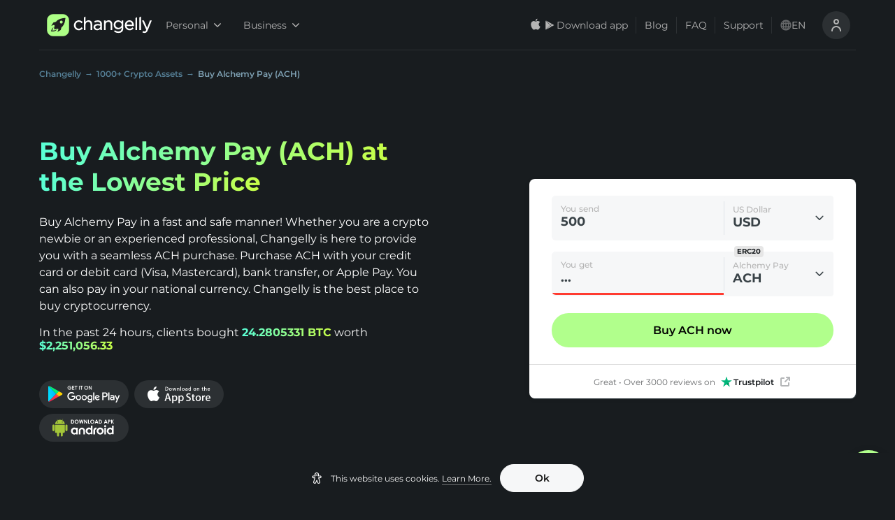

--- FILE ---
content_type: application/javascript
request_url: https://changelly.com/_next/static/chunks/7837-131d8a80d1d77282.js
body_size: 86182
content:
!function(){try{var e="undefined"!=typeof window?window:"undefined"!=typeof global?global:"undefined"!=typeof self?self:{},t=(new Error).stack;t&&(e._sentryDebugIds=e._sentryDebugIds||{},e._sentryDebugIds[t]="6bf1c0fc-7d1c-4ee2-9a2c-7a2a1f7e39d1",e._sentryDebugIdIdentifier="sentry-dbid-6bf1c0fc-7d1c-4ee2-9a2c-7a2a1f7e39d1")}catch(e){}}(),(self.webpackChunk_N_E=self.webpackChunk_N_E||[]).push([[7837],{94470:function(e){"use strict";var t=Object.prototype.hasOwnProperty,n=Object.prototype.toString,r=Object.defineProperty,o=Object.getOwnPropertyDescriptor,i=function(e){return"function"===typeof Array.isArray?Array.isArray(e):"[object Array]"===n.call(e)},s=function(e){if(!e||"[object Object]"!==n.call(e))return!1;var r,o=t.call(e,"constructor"),i=e.constructor&&e.constructor.prototype&&t.call(e.constructor.prototype,"isPrototypeOf");if(e.constructor&&!o&&!i)return!1;for(r in e);return"undefined"===typeof r||t.call(e,r)},l=function(e,t){r&&"__proto__"===t.name?r(e,t.name,{enumerable:!0,configurable:!0,value:t.newValue,writable:!0}):e[t.name]=t.newValue},a=function(e,n){if("__proto__"===n){if(!t.call(e,n))return;if(o)return o(e,n).value}return e[n]};e.exports=function e(){var t,n,r,o,c,u,h=arguments[0],p=1,f=arguments.length,d=!1;for("boolean"===typeof h&&(d=h,h=arguments[1]||{},p=2),(null==h||"object"!==typeof h&&"function"!==typeof h)&&(h={});p<f;++p)if(null!=(t=arguments[p]))for(n in t)r=a(h,n),h!==(o=a(t,n))&&(d&&o&&(s(o)||(c=i(o)))?(c?(c=!1,u=r&&i(r)?r:[]):u=r&&s(r)?r:{},l(h,{name:n,newValue:e(d,u,o)})):"undefined"!==typeof o&&l(h,{name:n,newValue:o}));return h}},18139:function(e){var t=/\/\*[^*]*\*+([^/*][^*]*\*+)*\//g,n=/\n/g,r=/^\s*/,o=/^(\*?[-#/*\\\w]+(\[[0-9a-z_-]+\])?)\s*/,i=/^:\s*/,s=/^((?:'(?:\\'|.)*?'|"(?:\\"|.)*?"|\([^)]*?\)|[^};])+)/,l=/^[;\s]*/,a=/^\s+|\s+$/g,c="";function u(e){return e?e.replace(a,c):c}e.exports=function(e,a){if("string"!==typeof e)throw new TypeError("First argument must be a string");if(!e)return[];a=a||{};var h=1,p=1;function f(e){var t=e.match(n);t&&(h+=t.length);var r=e.lastIndexOf("\n");p=~r?e.length-r:p+e.length}function d(){var e={line:h,column:p};return function(t){return t.position=new m(e),_(),t}}function m(e){this.start=e,this.end={line:h,column:p},this.source=a.source}m.prototype.content=e;var T=[];function E(t){var n=new Error(a.source+":"+h+":"+p+": "+t);if(n.reason=t,n.filename=a.source,n.line=h,n.column=p,n.source=e,!a.silent)throw n;T.push(n)}function g(t){var n=t.exec(e);if(n){var r=n[0];return f(r),e=e.slice(r.length),n}}function _(){g(r)}function A(e){var t;for(e=e||[];t=C();)!1!==t&&e.push(t);return e}function C(){var t=d();if("/"==e.charAt(0)&&"*"==e.charAt(1)){for(var n=2;c!=e.charAt(n)&&("*"!=e.charAt(n)||"/"!=e.charAt(n+1));)++n;if(n+=2,c===e.charAt(n-1))return E("End of comment missing");var r=e.slice(2,n-2);return p+=2,f(r),e=e.slice(n),p+=2,t({type:"comment",comment:r})}}function N(){var e=d(),n=g(o);if(n){if(C(),!g(i))return E("property missing ':'");var r=g(s),a=e({type:"declaration",property:u(n[0].replace(t,c)),value:r?u(r[0].replace(t,c)):c});return g(l),a}}return _(),function(){var e,t=[];for(A(t);e=N();)!1!==e&&(t.push(e),A(t));return t}()}},48738:function(e){e.exports=function(e){return null!=e&&null!=e.constructor&&"function"===typeof e.constructor.isBuffer&&e.constructor.isBuffer(e)}},31515:function(e,t,n){"use strict";const{DOCUMENT_MODE:r}=n(16152),o="html",i=["+//silmaril//dtd html pro v0r11 19970101//","-//as//dtd html 3.0 aswedit + extensions//","-//advasoft ltd//dtd html 3.0 aswedit + extensions//","-//ietf//dtd html 2.0 level 1//","-//ietf//dtd html 2.0 level 2//","-//ietf//dtd html 2.0 strict level 1//","-//ietf//dtd html 2.0 strict level 2//","-//ietf//dtd html 2.0 strict//","-//ietf//dtd html 2.0//","-//ietf//dtd html 2.1e//","-//ietf//dtd html 3.0//","-//ietf//dtd html 3.2 final//","-//ietf//dtd html 3.2//","-//ietf//dtd html 3//","-//ietf//dtd html level 0//","-//ietf//dtd html level 1//","-//ietf//dtd html level 2//","-//ietf//dtd html level 3//","-//ietf//dtd html strict level 0//","-//ietf//dtd html strict level 1//","-//ietf//dtd html strict level 2//","-//ietf//dtd html strict level 3//","-//ietf//dtd html strict//","-//ietf//dtd html//","-//metrius//dtd metrius presentational//","-//microsoft//dtd internet explorer 2.0 html strict//","-//microsoft//dtd internet explorer 2.0 html//","-//microsoft//dtd internet explorer 2.0 tables//","-//microsoft//dtd internet explorer 3.0 html strict//","-//microsoft//dtd internet explorer 3.0 html//","-//microsoft//dtd internet explorer 3.0 tables//","-//netscape comm. corp.//dtd html//","-//netscape comm. corp.//dtd strict html//","-//o'reilly and associates//dtd html 2.0//","-//o'reilly and associates//dtd html extended 1.0//","-//o'reilly and associates//dtd html extended relaxed 1.0//","-//sq//dtd html 2.0 hotmetal + extensions//","-//softquad software//dtd hotmetal pro 6.0::19990601::extensions to html 4.0//","-//softquad//dtd hotmetal pro 4.0::19971010::extensions to html 4.0//","-//spyglass//dtd html 2.0 extended//","-//sun microsystems corp.//dtd hotjava html//","-//sun microsystems corp.//dtd hotjava strict html//","-//w3c//dtd html 3 1995-03-24//","-//w3c//dtd html 3.2 draft//","-//w3c//dtd html 3.2 final//","-//w3c//dtd html 3.2//","-//w3c//dtd html 3.2s draft//","-//w3c//dtd html 4.0 frameset//","-//w3c//dtd html 4.0 transitional//","-//w3c//dtd html experimental 19960712//","-//w3c//dtd html experimental 970421//","-//w3c//dtd w3 html//","-//w3o//dtd w3 html 3.0//","-//webtechs//dtd mozilla html 2.0//","-//webtechs//dtd mozilla html//"],s=i.concat(["-//w3c//dtd html 4.01 frameset//","-//w3c//dtd html 4.01 transitional//"]),l=["-//w3o//dtd w3 html strict 3.0//en//","-/w3c/dtd html 4.0 transitional/en","html"],a=["-//w3c//dtd xhtml 1.0 frameset//","-//w3c//dtd xhtml 1.0 transitional//"],c=a.concat(["-//w3c//dtd html 4.01 frameset//","-//w3c//dtd html 4.01 transitional//"]);function u(e){const t=-1!==e.indexOf('"')?"'":'"';return t+e+t}function h(e,t){for(let n=0;n<t.length;n++)if(0===e.indexOf(t[n]))return!0;return!1}t.isConforming=function(e){return e.name===o&&null===e.publicId&&(null===e.systemId||"about:legacy-compat"===e.systemId)},t.getDocumentMode=function(e){if(e.name!==o)return r.QUIRKS;const t=e.systemId;if(t&&"http://www.ibm.com/data/dtd/v11/ibmxhtml1-transitional.dtd"===t.toLowerCase())return r.QUIRKS;let n=e.publicId;if(null!==n){if(n=n.toLowerCase(),l.indexOf(n)>-1)return r.QUIRKS;let e=null===t?s:i;if(h(n,e))return r.QUIRKS;if(e=null===t?a:c,h(n,e))return r.LIMITED_QUIRKS}return r.NO_QUIRKS},t.serializeContent=function(e,t,n){let r="!DOCTYPE ";return e&&(r+=e),t?r+=" PUBLIC "+u(t):n&&(r+=" SYSTEM"),null!==n&&(r+=" "+u(n)),r}},41734:function(e){"use strict";e.exports={controlCharacterInInputStream:"control-character-in-input-stream",noncharacterInInputStream:"noncharacter-in-input-stream",surrogateInInputStream:"surrogate-in-input-stream",nonVoidHtmlElementStartTagWithTrailingSolidus:"non-void-html-element-start-tag-with-trailing-solidus",endTagWithAttributes:"end-tag-with-attributes",endTagWithTrailingSolidus:"end-tag-with-trailing-solidus",unexpectedSolidusInTag:"unexpected-solidus-in-tag",unexpectedNullCharacter:"unexpected-null-character",unexpectedQuestionMarkInsteadOfTagName:"unexpected-question-mark-instead-of-tag-name",invalidFirstCharacterOfTagName:"invalid-first-character-of-tag-name",unexpectedEqualsSignBeforeAttributeName:"unexpected-equals-sign-before-attribute-name",missingEndTagName:"missing-end-tag-name",unexpectedCharacterInAttributeName:"unexpected-character-in-attribute-name",unknownNamedCharacterReference:"unknown-named-character-reference",missingSemicolonAfterCharacterReference:"missing-semicolon-after-character-reference",unexpectedCharacterAfterDoctypeSystemIdentifier:"unexpected-character-after-doctype-system-identifier",unexpectedCharacterInUnquotedAttributeValue:"unexpected-character-in-unquoted-attribute-value",eofBeforeTagName:"eof-before-tag-name",eofInTag:"eof-in-tag",missingAttributeValue:"missing-attribute-value",missingWhitespaceBetweenAttributes:"missing-whitespace-between-attributes",missingWhitespaceAfterDoctypePublicKeyword:"missing-whitespace-after-doctype-public-keyword",missingWhitespaceBetweenDoctypePublicAndSystemIdentifiers:"missing-whitespace-between-doctype-public-and-system-identifiers",missingWhitespaceAfterDoctypeSystemKeyword:"missing-whitespace-after-doctype-system-keyword",missingQuoteBeforeDoctypePublicIdentifier:"missing-quote-before-doctype-public-identifier",missingQuoteBeforeDoctypeSystemIdentifier:"missing-quote-before-doctype-system-identifier",missingDoctypePublicIdentifier:"missing-doctype-public-identifier",missingDoctypeSystemIdentifier:"missing-doctype-system-identifier",abruptDoctypePublicIdentifier:"abrupt-doctype-public-identifier",abruptDoctypeSystemIdentifier:"abrupt-doctype-system-identifier",cdataInHtmlContent:"cdata-in-html-content",incorrectlyOpenedComment:"incorrectly-opened-comment",eofInScriptHtmlCommentLikeText:"eof-in-script-html-comment-like-text",eofInDoctype:"eof-in-doctype",nestedComment:"nested-comment",abruptClosingOfEmptyComment:"abrupt-closing-of-empty-comment",eofInComment:"eof-in-comment",incorrectlyClosedComment:"incorrectly-closed-comment",eofInCdata:"eof-in-cdata",absenceOfDigitsInNumericCharacterReference:"absence-of-digits-in-numeric-character-reference",nullCharacterReference:"null-character-reference",surrogateCharacterReference:"surrogate-character-reference",characterReferenceOutsideUnicodeRange:"character-reference-outside-unicode-range",controlCharacterReference:"control-character-reference",noncharacterCharacterReference:"noncharacter-character-reference",missingWhitespaceBeforeDoctypeName:"missing-whitespace-before-doctype-name",missingDoctypeName:"missing-doctype-name",invalidCharacterSequenceAfterDoctypeName:"invalid-character-sequence-after-doctype-name",duplicateAttribute:"duplicate-attribute",nonConformingDoctype:"non-conforming-doctype",missingDoctype:"missing-doctype",misplacedDoctype:"misplaced-doctype",endTagWithoutMatchingOpenElement:"end-tag-without-matching-open-element",closingOfElementWithOpenChildElements:"closing-of-element-with-open-child-elements",disallowedContentInNoscriptInHead:"disallowed-content-in-noscript-in-head",openElementsLeftAfterEof:"open-elements-left-after-eof",abandonedHeadElementChild:"abandoned-head-element-child",misplacedStartTagForHeadElement:"misplaced-start-tag-for-head-element",nestedNoscriptInHead:"nested-noscript-in-head",eofInElementThatCanContainOnlyText:"eof-in-element-that-can-contain-only-text"}},88779:function(e,t,n){"use strict";const r=n(55763),o=n(16152),i=o.TAG_NAMES,s=o.NAMESPACES,l=o.ATTRS,a="text/html",c="application/xhtml+xml",u={attributename:"attributeName",attributetype:"attributeType",basefrequency:"baseFrequency",baseprofile:"baseProfile",calcmode:"calcMode",clippathunits:"clipPathUnits",diffuseconstant:"diffuseConstant",edgemode:"edgeMode",filterunits:"filterUnits",glyphref:"glyphRef",gradienttransform:"gradientTransform",gradientunits:"gradientUnits",kernelmatrix:"kernelMatrix",kernelunitlength:"kernelUnitLength",keypoints:"keyPoints",keysplines:"keySplines",keytimes:"keyTimes",lengthadjust:"lengthAdjust",limitingconeangle:"limitingConeAngle",markerheight:"markerHeight",markerunits:"markerUnits",markerwidth:"markerWidth",maskcontentunits:"maskContentUnits",maskunits:"maskUnits",numoctaves:"numOctaves",pathlength:"pathLength",patterncontentunits:"patternContentUnits",patterntransform:"patternTransform",patternunits:"patternUnits",pointsatx:"pointsAtX",pointsaty:"pointsAtY",pointsatz:"pointsAtZ",preservealpha:"preserveAlpha",preserveaspectratio:"preserveAspectRatio",primitiveunits:"primitiveUnits",refx:"refX",refy:"refY",repeatcount:"repeatCount",repeatdur:"repeatDur",requiredextensions:"requiredExtensions",requiredfeatures:"requiredFeatures",specularconstant:"specularConstant",specularexponent:"specularExponent",spreadmethod:"spreadMethod",startoffset:"startOffset",stddeviation:"stdDeviation",stitchtiles:"stitchTiles",surfacescale:"surfaceScale",systemlanguage:"systemLanguage",tablevalues:"tableValues",targetx:"targetX",targety:"targetY",textlength:"textLength",viewbox:"viewBox",viewtarget:"viewTarget",xchannelselector:"xChannelSelector",ychannelselector:"yChannelSelector",zoomandpan:"zoomAndPan"},h={"xlink:actuate":{prefix:"xlink",name:"actuate",namespace:s.XLINK},"xlink:arcrole":{prefix:"xlink",name:"arcrole",namespace:s.XLINK},"xlink:href":{prefix:"xlink",name:"href",namespace:s.XLINK},"xlink:role":{prefix:"xlink",name:"role",namespace:s.XLINK},"xlink:show":{prefix:"xlink",name:"show",namespace:s.XLINK},"xlink:title":{prefix:"xlink",name:"title",namespace:s.XLINK},"xlink:type":{prefix:"xlink",name:"type",namespace:s.XLINK},"xml:base":{prefix:"xml",name:"base",namespace:s.XML},"xml:lang":{prefix:"xml",name:"lang",namespace:s.XML},"xml:space":{prefix:"xml",name:"space",namespace:s.XML},xmlns:{prefix:"",name:"xmlns",namespace:s.XMLNS},"xmlns:xlink":{prefix:"xmlns",name:"xlink",namespace:s.XMLNS}},p=t.SVG_TAG_NAMES_ADJUSTMENT_MAP={altglyph:"altGlyph",altglyphdef:"altGlyphDef",altglyphitem:"altGlyphItem",animatecolor:"animateColor",animatemotion:"animateMotion",animatetransform:"animateTransform",clippath:"clipPath",feblend:"feBlend",fecolormatrix:"feColorMatrix",fecomponenttransfer:"feComponentTransfer",fecomposite:"feComposite",feconvolvematrix:"feConvolveMatrix",fediffuselighting:"feDiffuseLighting",fedisplacementmap:"feDisplacementMap",fedistantlight:"feDistantLight",feflood:"feFlood",fefunca:"feFuncA",fefuncb:"feFuncB",fefuncg:"feFuncG",fefuncr:"feFuncR",fegaussianblur:"feGaussianBlur",feimage:"feImage",femerge:"feMerge",femergenode:"feMergeNode",femorphology:"feMorphology",feoffset:"feOffset",fepointlight:"fePointLight",fespecularlighting:"feSpecularLighting",fespotlight:"feSpotLight",fetile:"feTile",feturbulence:"feTurbulence",foreignobject:"foreignObject",glyphref:"glyphRef",lineargradient:"linearGradient",radialgradient:"radialGradient",textpath:"textPath"},f={[i.B]:!0,[i.BIG]:!0,[i.BLOCKQUOTE]:!0,[i.BODY]:!0,[i.BR]:!0,[i.CENTER]:!0,[i.CODE]:!0,[i.DD]:!0,[i.DIV]:!0,[i.DL]:!0,[i.DT]:!0,[i.EM]:!0,[i.EMBED]:!0,[i.H1]:!0,[i.H2]:!0,[i.H3]:!0,[i.H4]:!0,[i.H5]:!0,[i.H6]:!0,[i.HEAD]:!0,[i.HR]:!0,[i.I]:!0,[i.IMG]:!0,[i.LI]:!0,[i.LISTING]:!0,[i.MENU]:!0,[i.META]:!0,[i.NOBR]:!0,[i.OL]:!0,[i.P]:!0,[i.PRE]:!0,[i.RUBY]:!0,[i.S]:!0,[i.SMALL]:!0,[i.SPAN]:!0,[i.STRONG]:!0,[i.STRIKE]:!0,[i.SUB]:!0,[i.SUP]:!0,[i.TABLE]:!0,[i.TT]:!0,[i.U]:!0,[i.UL]:!0,[i.VAR]:!0};t.causesExit=function(e){const t=e.tagName;return!!(t===i.FONT&&(null!==r.getTokenAttr(e,l.COLOR)||null!==r.getTokenAttr(e,l.SIZE)||null!==r.getTokenAttr(e,l.FACE)))||f[t]},t.adjustTokenMathMLAttrs=function(e){for(let t=0;t<e.attrs.length;t++)if("definitionurl"===e.attrs[t].name){e.attrs[t].name="definitionURL";break}},t.adjustTokenSVGAttrs=function(e){for(let t=0;t<e.attrs.length;t++){const n=u[e.attrs[t].name];n&&(e.attrs[t].name=n)}},t.adjustTokenXMLAttrs=function(e){for(let t=0;t<e.attrs.length;t++){const n=h[e.attrs[t].name];n&&(e.attrs[t].prefix=n.prefix,e.attrs[t].name=n.name,e.attrs[t].namespace=n.namespace)}},t.adjustTokenSVGTagName=function(e){const t=p[e.tagName];t&&(e.tagName=t)},t.isIntegrationPoint=function(e,t,n,r){return!(r&&r!==s.HTML||!function(e,t,n){if(t===s.MATHML&&e===i.ANNOTATION_XML)for(let r=0;r<n.length;r++)if(n[r].name===l.ENCODING){const e=n[r].value.toLowerCase();return e===a||e===c}return t===s.SVG&&(e===i.FOREIGN_OBJECT||e===i.DESC||e===i.TITLE)}(e,t,n))||!(r&&r!==s.MATHML||!function(e,t){return t===s.MATHML&&(e===i.MI||e===i.MO||e===i.MN||e===i.MS||e===i.MTEXT)}(e,t))}},16152:function(e,t){"use strict";const n=t.NAMESPACES={HTML:"http://www.w3.org/1999/xhtml",MATHML:"http://www.w3.org/1998/Math/MathML",SVG:"http://www.w3.org/2000/svg",XLINK:"http://www.w3.org/1999/xlink",XML:"http://www.w3.org/XML/1998/namespace",XMLNS:"http://www.w3.org/2000/xmlns/"};t.ATTRS={TYPE:"type",ACTION:"action",ENCODING:"encoding",PROMPT:"prompt",NAME:"name",COLOR:"color",FACE:"face",SIZE:"size"},t.DOCUMENT_MODE={NO_QUIRKS:"no-quirks",QUIRKS:"quirks",LIMITED_QUIRKS:"limited-quirks"};const r=t.TAG_NAMES={A:"a",ADDRESS:"address",ANNOTATION_XML:"annotation-xml",APPLET:"applet",AREA:"area",ARTICLE:"article",ASIDE:"aside",B:"b",BASE:"base",BASEFONT:"basefont",BGSOUND:"bgsound",BIG:"big",BLOCKQUOTE:"blockquote",BODY:"body",BR:"br",BUTTON:"button",CAPTION:"caption",CENTER:"center",CODE:"code",COL:"col",COLGROUP:"colgroup",DD:"dd",DESC:"desc",DETAILS:"details",DIALOG:"dialog",DIR:"dir",DIV:"div",DL:"dl",DT:"dt",EM:"em",EMBED:"embed",FIELDSET:"fieldset",FIGCAPTION:"figcaption",FIGURE:"figure",FONT:"font",FOOTER:"footer",FOREIGN_OBJECT:"foreignObject",FORM:"form",FRAME:"frame",FRAMESET:"frameset",H1:"h1",H2:"h2",H3:"h3",H4:"h4",H5:"h5",H6:"h6",HEAD:"head",HEADER:"header",HGROUP:"hgroup",HR:"hr",HTML:"html",I:"i",IMG:"img",IMAGE:"image",INPUT:"input",IFRAME:"iframe",KEYGEN:"keygen",LABEL:"label",LI:"li",LINK:"link",LISTING:"listing",MAIN:"main",MALIGNMARK:"malignmark",MARQUEE:"marquee",MATH:"math",MENU:"menu",META:"meta",MGLYPH:"mglyph",MI:"mi",MO:"mo",MN:"mn",MS:"ms",MTEXT:"mtext",NAV:"nav",NOBR:"nobr",NOFRAMES:"noframes",NOEMBED:"noembed",NOSCRIPT:"noscript",OBJECT:"object",OL:"ol",OPTGROUP:"optgroup",OPTION:"option",P:"p",PARAM:"param",PLAINTEXT:"plaintext",PRE:"pre",RB:"rb",RP:"rp",RT:"rt",RTC:"rtc",RUBY:"ruby",S:"s",SCRIPT:"script",SECTION:"section",SELECT:"select",SOURCE:"source",SMALL:"small",SPAN:"span",STRIKE:"strike",STRONG:"strong",STYLE:"style",SUB:"sub",SUMMARY:"summary",SUP:"sup",TABLE:"table",TBODY:"tbody",TEMPLATE:"template",TEXTAREA:"textarea",TFOOT:"tfoot",TD:"td",TH:"th",THEAD:"thead",TITLE:"title",TR:"tr",TRACK:"track",TT:"tt",U:"u",UL:"ul",SVG:"svg",VAR:"var",WBR:"wbr",XMP:"xmp"};t.SPECIAL_ELEMENTS={[n.HTML]:{[r.ADDRESS]:!0,[r.APPLET]:!0,[r.AREA]:!0,[r.ARTICLE]:!0,[r.ASIDE]:!0,[r.BASE]:!0,[r.BASEFONT]:!0,[r.BGSOUND]:!0,[r.BLOCKQUOTE]:!0,[r.BODY]:!0,[r.BR]:!0,[r.BUTTON]:!0,[r.CAPTION]:!0,[r.CENTER]:!0,[r.COL]:!0,[r.COLGROUP]:!0,[r.DD]:!0,[r.DETAILS]:!0,[r.DIR]:!0,[r.DIV]:!0,[r.DL]:!0,[r.DT]:!0,[r.EMBED]:!0,[r.FIELDSET]:!0,[r.FIGCAPTION]:!0,[r.FIGURE]:!0,[r.FOOTER]:!0,[r.FORM]:!0,[r.FRAME]:!0,[r.FRAMESET]:!0,[r.H1]:!0,[r.H2]:!0,[r.H3]:!0,[r.H4]:!0,[r.H5]:!0,[r.H6]:!0,[r.HEAD]:!0,[r.HEADER]:!0,[r.HGROUP]:!0,[r.HR]:!0,[r.HTML]:!0,[r.IFRAME]:!0,[r.IMG]:!0,[r.INPUT]:!0,[r.LI]:!0,[r.LINK]:!0,[r.LISTING]:!0,[r.MAIN]:!0,[r.MARQUEE]:!0,[r.MENU]:!0,[r.META]:!0,[r.NAV]:!0,[r.NOEMBED]:!0,[r.NOFRAMES]:!0,[r.NOSCRIPT]:!0,[r.OBJECT]:!0,[r.OL]:!0,[r.P]:!0,[r.PARAM]:!0,[r.PLAINTEXT]:!0,[r.PRE]:!0,[r.SCRIPT]:!0,[r.SECTION]:!0,[r.SELECT]:!0,[r.SOURCE]:!0,[r.STYLE]:!0,[r.SUMMARY]:!0,[r.TABLE]:!0,[r.TBODY]:!0,[r.TD]:!0,[r.TEMPLATE]:!0,[r.TEXTAREA]:!0,[r.TFOOT]:!0,[r.TH]:!0,[r.THEAD]:!0,[r.TITLE]:!0,[r.TR]:!0,[r.TRACK]:!0,[r.UL]:!0,[r.WBR]:!0,[r.XMP]:!0},[n.MATHML]:{[r.MI]:!0,[r.MO]:!0,[r.MN]:!0,[r.MS]:!0,[r.MTEXT]:!0,[r.ANNOTATION_XML]:!0},[n.SVG]:{[r.TITLE]:!0,[r.FOREIGN_OBJECT]:!0,[r.DESC]:!0}}},54284:function(e,t){"use strict";const n=[65534,65535,131070,131071,196606,196607,262142,262143,327678,327679,393214,393215,458750,458751,524286,524287,589822,589823,655358,655359,720894,720895,786430,786431,851966,851967,917502,917503,983038,983039,1048574,1048575,1114110,1114111];t.REPLACEMENT_CHARACTER="\ufffd",t.CODE_POINTS={EOF:-1,NULL:0,TABULATION:9,CARRIAGE_RETURN:13,LINE_FEED:10,FORM_FEED:12,SPACE:32,EXCLAMATION_MARK:33,QUOTATION_MARK:34,NUMBER_SIGN:35,AMPERSAND:38,APOSTROPHE:39,HYPHEN_MINUS:45,SOLIDUS:47,DIGIT_0:48,DIGIT_9:57,SEMICOLON:59,LESS_THAN_SIGN:60,EQUALS_SIGN:61,GREATER_THAN_SIGN:62,QUESTION_MARK:63,LATIN_CAPITAL_A:65,LATIN_CAPITAL_F:70,LATIN_CAPITAL_X:88,LATIN_CAPITAL_Z:90,RIGHT_SQUARE_BRACKET:93,GRAVE_ACCENT:96,LATIN_SMALL_A:97,LATIN_SMALL_F:102,LATIN_SMALL_X:120,LATIN_SMALL_Z:122,REPLACEMENT_CHARACTER:65533},t.CODE_POINT_SEQUENCES={DASH_DASH_STRING:[45,45],DOCTYPE_STRING:[68,79,67,84,89,80,69],CDATA_START_STRING:[91,67,68,65,84,65,91],SCRIPT_STRING:[115,99,114,105,112,116],PUBLIC_STRING:[80,85,66,76,73,67],SYSTEM_STRING:[83,89,83,84,69,77]},t.isSurrogate=function(e){return e>=55296&&e<=57343},t.isSurrogatePair=function(e){return e>=56320&&e<=57343},t.getSurrogatePairCodePoint=function(e,t){return 1024*(e-55296)+9216+t},t.isControlCodePoint=function(e){return 32!==e&&10!==e&&13!==e&&9!==e&&12!==e&&e>=1&&e<=31||e>=127&&e<=159},t.isUndefinedCodePoint=function(e){return e>=64976&&e<=65007||n.indexOf(e)>-1}},23843:function(e,t,n){"use strict";const r=n(81704);e.exports=class extends r{constructor(e,t){super(e),this.posTracker=null,this.onParseError=t.onParseError}_setErrorLocation(e){e.startLine=e.endLine=this.posTracker.line,e.startCol=e.endCol=this.posTracker.col,e.startOffset=e.endOffset=this.posTracker.offset}_reportError(e){const t={code:e,startLine:-1,startCol:-1,startOffset:-1,endLine:-1,endCol:-1,endOffset:-1};this._setErrorLocation(t),this.onParseError(t)}_getOverriddenMethods(e){return{_err(t){e._reportError(t)}}}}},22232:function(e,t,n){"use strict";const r=n(23843),o=n(70050),i=n(46110),s=n(81704);e.exports=class extends r{constructor(e,t){super(e,t),this.opts=t,this.ctLoc=null,this.locBeforeToken=!1}_setErrorLocation(e){this.ctLoc&&(e.startLine=this.ctLoc.startLine,e.startCol=this.ctLoc.startCol,e.startOffset=this.ctLoc.startOffset,e.endLine=this.locBeforeToken?this.ctLoc.startLine:this.ctLoc.endLine,e.endCol=this.locBeforeToken?this.ctLoc.startCol:this.ctLoc.endCol,e.endOffset=this.locBeforeToken?this.ctLoc.startOffset:this.ctLoc.endOffset)}_getOverriddenMethods(e,t){return{_bootstrap(n,r){t._bootstrap.call(this,n,r),s.install(this.tokenizer,o,e.opts),s.install(this.tokenizer,i)},_processInputToken(n){e.ctLoc=n.location,t._processInputToken.call(this,n)},_err(t,n){e.locBeforeToken=n&&n.beforeToken,e._reportError(t)}}}}},23288:function(e,t,n){"use strict";const r=n(23843),o=n(57930),i=n(81704);e.exports=class extends r{constructor(e,t){super(e,t),this.posTracker=i.install(e,o),this.lastErrOffset=-1}_reportError(e){this.lastErrOffset!==this.posTracker.offset&&(this.lastErrOffset=this.posTracker.offset,super._reportError(e))}}},70050:function(e,t,n){"use strict";const r=n(23843),o=n(23288),i=n(81704);e.exports=class extends r{constructor(e,t){super(e,t);const n=i.install(e.preprocessor,o,t);this.posTracker=n.posTracker}}},11077:function(e,t,n){"use strict";const r=n(81704);e.exports=class extends r{constructor(e,t){super(e),this.onItemPop=t.onItemPop}_getOverriddenMethods(e,t){return{pop(){e.onItemPop(this.current),t.pop.call(this)},popAllUpToHtmlElement(){for(let t=this.stackTop;t>0;t--)e.onItemPop(this.items[t]);t.popAllUpToHtmlElement.call(this)},remove(n){e.onItemPop(this.current),t.remove.call(this,n)}}}}},452:function(e,t,n){"use strict";const r=n(81704),o=n(55763),i=n(46110),s=n(11077),l=n(16152).TAG_NAMES;e.exports=class extends r{constructor(e){super(e),this.parser=e,this.treeAdapter=this.parser.treeAdapter,this.posTracker=null,this.lastStartTagToken=null,this.lastFosterParentingLocation=null,this.currentToken=null}_setStartLocation(e){let t=null;this.lastStartTagToken&&(t=Object.assign({},this.lastStartTagToken.location),t.startTag=this.lastStartTagToken.location),this.treeAdapter.setNodeSourceCodeLocation(e,t)}_setEndLocation(e,t){if(this.treeAdapter.getNodeSourceCodeLocation(e)&&t.location){const n=t.location,r=this.treeAdapter.getTagName(e),i={};t.type===o.END_TAG_TOKEN&&r===t.tagName?(i.endTag=Object.assign({},n),i.endLine=n.endLine,i.endCol=n.endCol,i.endOffset=n.endOffset):(i.endLine=n.startLine,i.endCol=n.startCol,i.endOffset=n.startOffset),this.treeAdapter.updateNodeSourceCodeLocation(e,i)}}_getOverriddenMethods(e,t){return{_bootstrap(n,o){t._bootstrap.call(this,n,o),e.lastStartTagToken=null,e.lastFosterParentingLocation=null,e.currentToken=null;const l=r.install(this.tokenizer,i);e.posTracker=l.posTracker,r.install(this.openElements,s,{onItemPop:function(t){e._setEndLocation(t,e.currentToken)}})},_runParsingLoop(n){t._runParsingLoop.call(this,n);for(let t=this.openElements.stackTop;t>=0;t--)e._setEndLocation(this.openElements.items[t],e.currentToken)},_processTokenInForeignContent(n){e.currentToken=n,t._processTokenInForeignContent.call(this,n)},_processToken(n){e.currentToken=n,t._processToken.call(this,n);if(n.type===o.END_TAG_TOKEN&&(n.tagName===l.HTML||n.tagName===l.BODY&&this.openElements.hasInScope(l.BODY)))for(let t=this.openElements.stackTop;t>=0;t--){const r=this.openElements.items[t];if(this.treeAdapter.getTagName(r)===n.tagName){e._setEndLocation(r,n);break}}},_setDocumentType(e){t._setDocumentType.call(this,e);const n=this.treeAdapter.getChildNodes(this.document),r=n.length;for(let t=0;t<r;t++){const r=n[t];if(this.treeAdapter.isDocumentTypeNode(r)){this.treeAdapter.setNodeSourceCodeLocation(r,e.location);break}}},_attachElementToTree(n){e._setStartLocation(n),e.lastStartTagToken=null,t._attachElementToTree.call(this,n)},_appendElement(n,r){e.lastStartTagToken=n,t._appendElement.call(this,n,r)},_insertElement(n,r){e.lastStartTagToken=n,t._insertElement.call(this,n,r)},_insertTemplate(n){e.lastStartTagToken=n,t._insertTemplate.call(this,n);const r=this.treeAdapter.getTemplateContent(this.openElements.current);this.treeAdapter.setNodeSourceCodeLocation(r,null)},_insertFakeRootElement(){t._insertFakeRootElement.call(this),this.treeAdapter.setNodeSourceCodeLocation(this.openElements.current,null)},_appendCommentNode(e,n){t._appendCommentNode.call(this,e,n);const r=this.treeAdapter.getChildNodes(n),o=r[r.length-1];this.treeAdapter.setNodeSourceCodeLocation(o,e.location)},_findFosterParentingLocation(){return e.lastFosterParentingLocation=t._findFosterParentingLocation.call(this),e.lastFosterParentingLocation},_insertCharacters(n){t._insertCharacters.call(this,n);const r=this._shouldFosterParentOnInsertion(),o=r&&e.lastFosterParentingLocation.parent||this.openElements.currentTmplContent||this.openElements.current,i=this.treeAdapter.getChildNodes(o),s=r&&e.lastFosterParentingLocation.beforeElement?i.indexOf(e.lastFosterParentingLocation.beforeElement)-1:i.length-1,l=i[s];if(this.treeAdapter.getNodeSourceCodeLocation(l)){const{endLine:e,endCol:t,endOffset:r}=n.location;this.treeAdapter.updateNodeSourceCodeLocation(l,{endLine:e,endCol:t,endOffset:r})}else this.treeAdapter.setNodeSourceCodeLocation(l,n.location)}}}}},46110:function(e,t,n){"use strict";const r=n(81704),o=n(55763),i=n(57930);e.exports=class extends r{constructor(e){super(e),this.tokenizer=e,this.posTracker=r.install(e.preprocessor,i),this.currentAttrLocation=null,this.ctLoc=null}_getCurrentLocation(){return{startLine:this.posTracker.line,startCol:this.posTracker.col,startOffset:this.posTracker.offset,endLine:-1,endCol:-1,endOffset:-1}}_attachCurrentAttrLocationInfo(){this.currentAttrLocation.endLine=this.posTracker.line,this.currentAttrLocation.endCol=this.posTracker.col,this.currentAttrLocation.endOffset=this.posTracker.offset;const e=this.tokenizer.currentToken,t=this.tokenizer.currentAttr;e.location.attrs||(e.location.attrs=Object.create(null)),e.location.attrs[t.name]=this.currentAttrLocation}_getOverriddenMethods(e,t){const n={_createStartTagToken(){t._createStartTagToken.call(this),this.currentToken.location=e.ctLoc},_createEndTagToken(){t._createEndTagToken.call(this),this.currentToken.location=e.ctLoc},_createCommentToken(){t._createCommentToken.call(this),this.currentToken.location=e.ctLoc},_createDoctypeToken(n){t._createDoctypeToken.call(this,n),this.currentToken.location=e.ctLoc},_createCharacterToken(n,r){t._createCharacterToken.call(this,n,r),this.currentCharacterToken.location=e.ctLoc},_createEOFToken(){t._createEOFToken.call(this),this.currentToken.location=e._getCurrentLocation()},_createAttr(n){t._createAttr.call(this,n),e.currentAttrLocation=e._getCurrentLocation()},_leaveAttrName(n){t._leaveAttrName.call(this,n),e._attachCurrentAttrLocationInfo()},_leaveAttrValue(n){t._leaveAttrValue.call(this,n),e._attachCurrentAttrLocationInfo()},_emitCurrentToken(){const n=this.currentToken.location;this.currentCharacterToken&&(this.currentCharacterToken.location.endLine=n.startLine,this.currentCharacterToken.location.endCol=n.startCol,this.currentCharacterToken.location.endOffset=n.startOffset),this.currentToken.type===o.EOF_TOKEN?(n.endLine=n.startLine,n.endCol=n.startCol,n.endOffset=n.startOffset):(n.endLine=e.posTracker.line,n.endCol=e.posTracker.col+1,n.endOffset=e.posTracker.offset+1),t._emitCurrentToken.call(this)},_emitCurrentCharacterToken(){const n=this.currentCharacterToken&&this.currentCharacterToken.location;n&&-1===n.endOffset&&(n.endLine=e.posTracker.line,n.endCol=e.posTracker.col,n.endOffset=e.posTracker.offset),t._emitCurrentCharacterToken.call(this)}};return Object.keys(o.MODE).forEach((r=>{const i=o.MODE[r];n[i]=function(n){e.ctLoc=e._getCurrentLocation(),t[i].call(this,n)}})),n}}},57930:function(e,t,n){"use strict";const r=n(81704);e.exports=class extends r{constructor(e){super(e),this.preprocessor=e,this.isEol=!1,this.lineStartPos=0,this.droppedBufferSize=0,this.offset=0,this.col=0,this.line=1}_getOverriddenMethods(e,t){return{advance(){const n=this.pos+1,r=this.html[n];return e.isEol&&(e.isEol=!1,e.line++,e.lineStartPos=n),("\n"===r||"\r"===r&&"\n"!==this.html[n+1])&&(e.isEol=!0),e.col=n-e.lineStartPos+1,e.offset=e.droppedBufferSize+n,t.advance.call(this)},retreat(){t.retreat.call(this),e.isEol=!1,e.col=this.pos-e.lineStartPos+1},dropParsedChunk(){const n=this.pos;t.dropParsedChunk.call(this);const r=n-this.pos;e.lineStartPos-=r,e.droppedBufferSize+=r,e.offset=e.droppedBufferSize+this.pos}}}}},12484:function(e){"use strict";class t{constructor(e){this.length=0,this.entries=[],this.treeAdapter=e,this.bookmark=null}_getNoahArkConditionCandidates(e){const n=[];if(this.length>=3){const r=this.treeAdapter.getAttrList(e).length,o=this.treeAdapter.getTagName(e),i=this.treeAdapter.getNamespaceURI(e);for(let e=this.length-1;e>=0;e--){const s=this.entries[e];if(s.type===t.MARKER_ENTRY)break;const l=s.element,a=this.treeAdapter.getAttrList(l);this.treeAdapter.getTagName(l)===o&&this.treeAdapter.getNamespaceURI(l)===i&&a.length===r&&n.push({idx:e,attrs:a})}}return n.length<3?[]:n}_ensureNoahArkCondition(e){const t=this._getNoahArkConditionCandidates(e);let n=t.length;if(n){const r=this.treeAdapter.getAttrList(e),o=r.length,i=Object.create(null);for(let e=0;e<o;e++){const t=r[e];i[t.name]=t.value}for(let e=0;e<o;e++)for(let r=0;r<n;r++){const o=t[r].attrs[e];if(i[o.name]!==o.value&&(t.splice(r,1),n--),t.length<3)return}for(let e=n-1;e>=2;e--)this.entries.splice(t[e].idx,1),this.length--}}insertMarker(){this.entries.push({type:t.MARKER_ENTRY}),this.length++}pushElement(e,n){this._ensureNoahArkCondition(e),this.entries.push({type:t.ELEMENT_ENTRY,element:e,token:n}),this.length++}insertElementAfterBookmark(e,n){let r=this.length-1;for(;r>=0&&this.entries[r]!==this.bookmark;r--);this.entries.splice(r+1,0,{type:t.ELEMENT_ENTRY,element:e,token:n}),this.length++}removeEntry(e){for(let t=this.length-1;t>=0;t--)if(this.entries[t]===e){this.entries.splice(t,1),this.length--;break}}clearToLastMarker(){for(;this.length;){const e=this.entries.pop();if(this.length--,e.type===t.MARKER_ENTRY)break}}getElementEntryInScopeWithTagName(e){for(let n=this.length-1;n>=0;n--){const r=this.entries[n];if(r.type===t.MARKER_ENTRY)return null;if(this.treeAdapter.getTagName(r.element)===e)return r}return null}getElementEntry(e){for(let n=this.length-1;n>=0;n--){const r=this.entries[n];if(r.type===t.ELEMENT_ENTRY&&r.element===e)return r}return null}}t.MARKER_ENTRY="MARKER_ENTRY",t.ELEMENT_ENTRY="ELEMENT_ENTRY",e.exports=t},7045:function(e,t,n){"use strict";const r=n(55763),o=n(46519),i=n(12484),s=n(452),l=n(22232),a=n(81704),c=n(17296),u=n(8904),h=n(31515),p=n(88779),f=n(41734),d=n(54284),m=n(16152),T=m.TAG_NAMES,E=m.NAMESPACES,g=m.ATTRS,_={scriptingEnabled:!0,sourceCodeLocationInfo:!1,onParseError:null,treeAdapter:c},A="hidden",C="INITIAL_MODE",N="BEFORE_HTML_MODE",k="BEFORE_HEAD_MODE",S="IN_HEAD_MODE",O="IN_HEAD_NO_SCRIPT_MODE",y="AFTER_HEAD_MODE",I="IN_BODY_MODE",R="TEXT_MODE",L="IN_TABLE_MODE",M="IN_TABLE_TEXT_MODE",P="IN_CAPTION_MODE",x="IN_COLUMN_GROUP_MODE",b="IN_TABLE_BODY_MODE",D="IN_ROW_MODE",v="IN_CELL_MODE",H="IN_SELECT_MODE",F="IN_SELECT_IN_TABLE_MODE",w="IN_TEMPLATE_MODE",B="AFTER_BODY_MODE",U="IN_FRAMESET_MODE",G="AFTER_FRAMESET_MODE",K="AFTER_AFTER_BODY_MODE",z="AFTER_AFTER_FRAMESET_MODE",Y={[T.TR]:D,[T.TBODY]:b,[T.THEAD]:b,[T.TFOOT]:b,[T.CAPTION]:P,[T.COLGROUP]:x,[T.TABLE]:L,[T.BODY]:I,[T.FRAMESET]:U},j={[T.CAPTION]:L,[T.COLGROUP]:L,[T.TBODY]:L,[T.TFOOT]:L,[T.THEAD]:L,[T.COL]:x,[T.TR]:b,[T.TD]:D,[T.TH]:D},W={[C]:{[r.CHARACTER_TOKEN]:se,[r.NULL_CHARACTER_TOKEN]:se,[r.WHITESPACE_CHARACTER_TOKEN]:ee,[r.COMMENT_TOKEN]:ne,[r.DOCTYPE_TOKEN]:function(e,t){e._setDocumentType(t);const n=t.forceQuirks?m.DOCUMENT_MODE.QUIRKS:h.getDocumentMode(t);h.isConforming(t)||e._err(f.nonConformingDoctype);e.treeAdapter.setDocumentMode(e.document,n),e.insertionMode=N},[r.START_TAG_TOKEN]:se,[r.END_TAG_TOKEN]:se,[r.EOF_TOKEN]:se},[N]:{[r.CHARACTER_TOKEN]:le,[r.NULL_CHARACTER_TOKEN]:le,[r.WHITESPACE_CHARACTER_TOKEN]:ee,[r.COMMENT_TOKEN]:ne,[r.DOCTYPE_TOKEN]:ee,[r.START_TAG_TOKEN]:function(e,t){t.tagName===T.HTML?(e._insertElement(t,E.HTML),e.insertionMode=k):le(e,t)},[r.END_TAG_TOKEN]:function(e,t){const n=t.tagName;n!==T.HTML&&n!==T.HEAD&&n!==T.BODY&&n!==T.BR||le(e,t)},[r.EOF_TOKEN]:le},[k]:{[r.CHARACTER_TOKEN]:ae,[r.NULL_CHARACTER_TOKEN]:ae,[r.WHITESPACE_CHARACTER_TOKEN]:ee,[r.COMMENT_TOKEN]:ne,[r.DOCTYPE_TOKEN]:te,[r.START_TAG_TOKEN]:function(e,t){const n=t.tagName;n===T.HTML?ye(e,t):n===T.HEAD?(e._insertElement(t,E.HTML),e.headElement=e.openElements.current,e.insertionMode=S):ae(e,t)},[r.END_TAG_TOKEN]:function(e,t){const n=t.tagName;n===T.HEAD||n===T.BODY||n===T.HTML||n===T.BR?ae(e,t):e._err(f.endTagWithoutMatchingOpenElement)},[r.EOF_TOKEN]:ae},[S]:{[r.CHARACTER_TOKEN]:he,[r.NULL_CHARACTER_TOKEN]:he,[r.WHITESPACE_CHARACTER_TOKEN]:oe,[r.COMMENT_TOKEN]:ne,[r.DOCTYPE_TOKEN]:te,[r.START_TAG_TOKEN]:ce,[r.END_TAG_TOKEN]:ue,[r.EOF_TOKEN]:he},[O]:{[r.CHARACTER_TOKEN]:pe,[r.NULL_CHARACTER_TOKEN]:pe,[r.WHITESPACE_CHARACTER_TOKEN]:oe,[r.COMMENT_TOKEN]:ne,[r.DOCTYPE_TOKEN]:te,[r.START_TAG_TOKEN]:function(e,t){const n=t.tagName;n===T.HTML?ye(e,t):n===T.BASEFONT||n===T.BGSOUND||n===T.HEAD||n===T.LINK||n===T.META||n===T.NOFRAMES||n===T.STYLE?ce(e,t):n===T.NOSCRIPT?e._err(f.nestedNoscriptInHead):pe(e,t)},[r.END_TAG_TOKEN]:function(e,t){const n=t.tagName;n===T.NOSCRIPT?(e.openElements.pop(),e.insertionMode=S):n===T.BR?pe(e,t):e._err(f.endTagWithoutMatchingOpenElement)},[r.EOF_TOKEN]:pe},[y]:{[r.CHARACTER_TOKEN]:fe,[r.NULL_CHARACTER_TOKEN]:fe,[r.WHITESPACE_CHARACTER_TOKEN]:oe,[r.COMMENT_TOKEN]:ne,[r.DOCTYPE_TOKEN]:te,[r.START_TAG_TOKEN]:function(e,t){const n=t.tagName;n===T.HTML?ye(e,t):n===T.BODY?(e._insertElement(t,E.HTML),e.framesetOk=!1,e.insertionMode=I):n===T.FRAMESET?(e._insertElement(t,E.HTML),e.insertionMode=U):n===T.BASE||n===T.BASEFONT||n===T.BGSOUND||n===T.LINK||n===T.META||n===T.NOFRAMES||n===T.SCRIPT||n===T.STYLE||n===T.TEMPLATE||n===T.TITLE?(e._err(f.abandonedHeadElementChild),e.openElements.push(e.headElement),ce(e,t),e.openElements.remove(e.headElement)):n===T.HEAD?e._err(f.misplacedStartTagForHeadElement):fe(e,t)},[r.END_TAG_TOKEN]:function(e,t){const n=t.tagName;n===T.BODY||n===T.HTML||n===T.BR?fe(e,t):n===T.TEMPLATE?ue(e,t):e._err(f.endTagWithoutMatchingOpenElement)},[r.EOF_TOKEN]:fe},[I]:{[r.CHARACTER_TOKEN]:me,[r.NULL_CHARACTER_TOKEN]:ee,[r.WHITESPACE_CHARACTER_TOKEN]:de,[r.COMMENT_TOKEN]:ne,[r.DOCTYPE_TOKEN]:ee,[r.START_TAG_TOKEN]:ye,[r.END_TAG_TOKEN]:Me,[r.EOF_TOKEN]:Pe},[R]:{[r.CHARACTER_TOKEN]:oe,[r.NULL_CHARACTER_TOKEN]:oe,[r.WHITESPACE_CHARACTER_TOKEN]:oe,[r.COMMENT_TOKEN]:ee,[r.DOCTYPE_TOKEN]:ee,[r.START_TAG_TOKEN]:ee,[r.END_TAG_TOKEN]:function(e,t){t.tagName===T.SCRIPT&&(e.pendingScript=e.openElements.current);e.openElements.pop(),e.insertionMode=e.originalInsertionMode},[r.EOF_TOKEN]:function(e,t){e._err(f.eofInElementThatCanContainOnlyText),e.openElements.pop(),e.insertionMode=e.originalInsertionMode,e._processToken(t)}},[L]:{[r.CHARACTER_TOKEN]:xe,[r.NULL_CHARACTER_TOKEN]:xe,[r.WHITESPACE_CHARACTER_TOKEN]:xe,[r.COMMENT_TOKEN]:ne,[r.DOCTYPE_TOKEN]:ee,[r.START_TAG_TOKEN]:be,[r.END_TAG_TOKEN]:De,[r.EOF_TOKEN]:Pe},[M]:{[r.CHARACTER_TOKEN]:function(e,t){e.pendingCharacterTokens.push(t),e.hasNonWhitespacePendingCharacterToken=!0},[r.NULL_CHARACTER_TOKEN]:ee,[r.WHITESPACE_CHARACTER_TOKEN]:function(e,t){e.pendingCharacterTokens.push(t)},[r.COMMENT_TOKEN]:He,[r.DOCTYPE_TOKEN]:He,[r.START_TAG_TOKEN]:He,[r.END_TAG_TOKEN]:He,[r.EOF_TOKEN]:He},[P]:{[r.CHARACTER_TOKEN]:me,[r.NULL_CHARACTER_TOKEN]:ee,[r.WHITESPACE_CHARACTER_TOKEN]:de,[r.COMMENT_TOKEN]:ne,[r.DOCTYPE_TOKEN]:ee,[r.START_TAG_TOKEN]:function(e,t){const n=t.tagName;n===T.CAPTION||n===T.COL||n===T.COLGROUP||n===T.TBODY||n===T.TD||n===T.TFOOT||n===T.TH||n===T.THEAD||n===T.TR?e.openElements.hasInTableScope(T.CAPTION)&&(e.openElements.generateImpliedEndTags(),e.openElements.popUntilTagNamePopped(T.CAPTION),e.activeFormattingElements.clearToLastMarker(),e.insertionMode=L,e._processToken(t)):ye(e,t)},[r.END_TAG_TOKEN]:function(e,t){const n=t.tagName;n===T.CAPTION||n===T.TABLE?e.openElements.hasInTableScope(T.CAPTION)&&(e.openElements.generateImpliedEndTags(),e.openElements.popUntilTagNamePopped(T.CAPTION),e.activeFormattingElements.clearToLastMarker(),e.insertionMode=L,n===T.TABLE&&e._processToken(t)):n!==T.BODY&&n!==T.COL&&n!==T.COLGROUP&&n!==T.HTML&&n!==T.TBODY&&n!==T.TD&&n!==T.TFOOT&&n!==T.TH&&n!==T.THEAD&&n!==T.TR&&Me(e,t)},[r.EOF_TOKEN]:Pe},[x]:{[r.CHARACTER_TOKEN]:Fe,[r.NULL_CHARACTER_TOKEN]:Fe,[r.WHITESPACE_CHARACTER_TOKEN]:oe,[r.COMMENT_TOKEN]:ne,[r.DOCTYPE_TOKEN]:ee,[r.START_TAG_TOKEN]:function(e,t){const n=t.tagName;n===T.HTML?ye(e,t):n===T.COL?(e._appendElement(t,E.HTML),t.ackSelfClosing=!0):n===T.TEMPLATE?ce(e,t):Fe(e,t)},[r.END_TAG_TOKEN]:function(e,t){const n=t.tagName;n===T.COLGROUP?e.openElements.currentTagName===T.COLGROUP&&(e.openElements.pop(),e.insertionMode=L):n===T.TEMPLATE?ue(e,t):n!==T.COL&&Fe(e,t)},[r.EOF_TOKEN]:Pe},[b]:{[r.CHARACTER_TOKEN]:xe,[r.NULL_CHARACTER_TOKEN]:xe,[r.WHITESPACE_CHARACTER_TOKEN]:xe,[r.COMMENT_TOKEN]:ne,[r.DOCTYPE_TOKEN]:ee,[r.START_TAG_TOKEN]:function(e,t){const n=t.tagName;n===T.TR?(e.openElements.clearBackToTableBodyContext(),e._insertElement(t,E.HTML),e.insertionMode=D):n===T.TH||n===T.TD?(e.openElements.clearBackToTableBodyContext(),e._insertFakeElement(T.TR),e.insertionMode=D,e._processToken(t)):n===T.CAPTION||n===T.COL||n===T.COLGROUP||n===T.TBODY||n===T.TFOOT||n===T.THEAD?e.openElements.hasTableBodyContextInTableScope()&&(e.openElements.clearBackToTableBodyContext(),e.openElements.pop(),e.insertionMode=L,e._processToken(t)):be(e,t)},[r.END_TAG_TOKEN]:function(e,t){const n=t.tagName;n===T.TBODY||n===T.TFOOT||n===T.THEAD?e.openElements.hasInTableScope(n)&&(e.openElements.clearBackToTableBodyContext(),e.openElements.pop(),e.insertionMode=L):n===T.TABLE?e.openElements.hasTableBodyContextInTableScope()&&(e.openElements.clearBackToTableBodyContext(),e.openElements.pop(),e.insertionMode=L,e._processToken(t)):(n!==T.BODY&&n!==T.CAPTION&&n!==T.COL&&n!==T.COLGROUP||n!==T.HTML&&n!==T.TD&&n!==T.TH&&n!==T.TR)&&De(e,t)},[r.EOF_TOKEN]:Pe},[D]:{[r.CHARACTER_TOKEN]:xe,[r.NULL_CHARACTER_TOKEN]:xe,[r.WHITESPACE_CHARACTER_TOKEN]:xe,[r.COMMENT_TOKEN]:ne,[r.DOCTYPE_TOKEN]:ee,[r.START_TAG_TOKEN]:function(e,t){const n=t.tagName;n===T.TH||n===T.TD?(e.openElements.clearBackToTableRowContext(),e._insertElement(t,E.HTML),e.insertionMode=v,e.activeFormattingElements.insertMarker()):n===T.CAPTION||n===T.COL||n===T.COLGROUP||n===T.TBODY||n===T.TFOOT||n===T.THEAD||n===T.TR?e.openElements.hasInTableScope(T.TR)&&(e.openElements.clearBackToTableRowContext(),e.openElements.pop(),e.insertionMode=b,e._processToken(t)):be(e,t)},[r.END_TAG_TOKEN]:function(e,t){const n=t.tagName;n===T.TR?e.openElements.hasInTableScope(T.TR)&&(e.openElements.clearBackToTableRowContext(),e.openElements.pop(),e.insertionMode=b):n===T.TABLE?e.openElements.hasInTableScope(T.TR)&&(e.openElements.clearBackToTableRowContext(),e.openElements.pop(),e.insertionMode=b,e._processToken(t)):n===T.TBODY||n===T.TFOOT||n===T.THEAD?(e.openElements.hasInTableScope(n)||e.openElements.hasInTableScope(T.TR))&&(e.openElements.clearBackToTableRowContext(),e.openElements.pop(),e.insertionMode=b,e._processToken(t)):(n!==T.BODY&&n!==T.CAPTION&&n!==T.COL&&n!==T.COLGROUP||n!==T.HTML&&n!==T.TD&&n!==T.TH)&&De(e,t)},[r.EOF_TOKEN]:Pe},[v]:{[r.CHARACTER_TOKEN]:me,[r.NULL_CHARACTER_TOKEN]:ee,[r.WHITESPACE_CHARACTER_TOKEN]:de,[r.COMMENT_TOKEN]:ne,[r.DOCTYPE_TOKEN]:ee,[r.START_TAG_TOKEN]:function(e,t){const n=t.tagName;n===T.CAPTION||n===T.COL||n===T.COLGROUP||n===T.TBODY||n===T.TD||n===T.TFOOT||n===T.TH||n===T.THEAD||n===T.TR?(e.openElements.hasInTableScope(T.TD)||e.openElements.hasInTableScope(T.TH))&&(e._closeTableCell(),e._processToken(t)):ye(e,t)},[r.END_TAG_TOKEN]:function(e,t){const n=t.tagName;n===T.TD||n===T.TH?e.openElements.hasInTableScope(n)&&(e.openElements.generateImpliedEndTags(),e.openElements.popUntilTagNamePopped(n),e.activeFormattingElements.clearToLastMarker(),e.insertionMode=D):n===T.TABLE||n===T.TBODY||n===T.TFOOT||n===T.THEAD||n===T.TR?e.openElements.hasInTableScope(n)&&(e._closeTableCell(),e._processToken(t)):n!==T.BODY&&n!==T.CAPTION&&n!==T.COL&&n!==T.COLGROUP&&n!==T.HTML&&Me(e,t)},[r.EOF_TOKEN]:Pe},[H]:{[r.CHARACTER_TOKEN]:oe,[r.NULL_CHARACTER_TOKEN]:ee,[r.WHITESPACE_CHARACTER_TOKEN]:oe,[r.COMMENT_TOKEN]:ne,[r.DOCTYPE_TOKEN]:ee,[r.START_TAG_TOKEN]:we,[r.END_TAG_TOKEN]:Be,[r.EOF_TOKEN]:Pe},[F]:{[r.CHARACTER_TOKEN]:oe,[r.NULL_CHARACTER_TOKEN]:ee,[r.WHITESPACE_CHARACTER_TOKEN]:oe,[r.COMMENT_TOKEN]:ne,[r.DOCTYPE_TOKEN]:ee,[r.START_TAG_TOKEN]:function(e,t){const n=t.tagName;n===T.CAPTION||n===T.TABLE||n===T.TBODY||n===T.TFOOT||n===T.THEAD||n===T.TR||n===T.TD||n===T.TH?(e.openElements.popUntilTagNamePopped(T.SELECT),e._resetInsertionMode(),e._processToken(t)):we(e,t)},[r.END_TAG_TOKEN]:function(e,t){const n=t.tagName;n===T.CAPTION||n===T.TABLE||n===T.TBODY||n===T.TFOOT||n===T.THEAD||n===T.TR||n===T.TD||n===T.TH?e.openElements.hasInTableScope(n)&&(e.openElements.popUntilTagNamePopped(T.SELECT),e._resetInsertionMode(),e._processToken(t)):Be(e,t)},[r.EOF_TOKEN]:Pe},[w]:{[r.CHARACTER_TOKEN]:me,[r.NULL_CHARACTER_TOKEN]:ee,[r.WHITESPACE_CHARACTER_TOKEN]:de,[r.COMMENT_TOKEN]:ne,[r.DOCTYPE_TOKEN]:ee,[r.START_TAG_TOKEN]:function(e,t){const n=t.tagName;if(n===T.BASE||n===T.BASEFONT||n===T.BGSOUND||n===T.LINK||n===T.META||n===T.NOFRAMES||n===T.SCRIPT||n===T.STYLE||n===T.TEMPLATE||n===T.TITLE)ce(e,t);else{const r=j[n]||I;e._popTmplInsertionMode(),e._pushTmplInsertionMode(r),e.insertionMode=r,e._processToken(t)}},[r.END_TAG_TOKEN]:function(e,t){t.tagName===T.TEMPLATE&&ue(e,t)},[r.EOF_TOKEN]:Ue},[B]:{[r.CHARACTER_TOKEN]:Ge,[r.NULL_CHARACTER_TOKEN]:Ge,[r.WHITESPACE_CHARACTER_TOKEN]:de,[r.COMMENT_TOKEN]:function(e,t){e._appendCommentNode(t,e.openElements.items[0])},[r.DOCTYPE_TOKEN]:ee,[r.START_TAG_TOKEN]:function(e,t){t.tagName===T.HTML?ye(e,t):Ge(e,t)},[r.END_TAG_TOKEN]:function(e,t){t.tagName===T.HTML?e.fragmentContext||(e.insertionMode=K):Ge(e,t)},[r.EOF_TOKEN]:ie},[U]:{[r.CHARACTER_TOKEN]:ee,[r.NULL_CHARACTER_TOKEN]:ee,[r.WHITESPACE_CHARACTER_TOKEN]:oe,[r.COMMENT_TOKEN]:ne,[r.DOCTYPE_TOKEN]:ee,[r.START_TAG_TOKEN]:function(e,t){const n=t.tagName;n===T.HTML?ye(e,t):n===T.FRAMESET?e._insertElement(t,E.HTML):n===T.FRAME?(e._appendElement(t,E.HTML),t.ackSelfClosing=!0):n===T.NOFRAMES&&ce(e,t)},[r.END_TAG_TOKEN]:function(e,t){t.tagName!==T.FRAMESET||e.openElements.isRootHtmlElementCurrent()||(e.openElements.pop(),e.fragmentContext||e.openElements.currentTagName===T.FRAMESET||(e.insertionMode=G))},[r.EOF_TOKEN]:ie},[G]:{[r.CHARACTER_TOKEN]:ee,[r.NULL_CHARACTER_TOKEN]:ee,[r.WHITESPACE_CHARACTER_TOKEN]:oe,[r.COMMENT_TOKEN]:ne,[r.DOCTYPE_TOKEN]:ee,[r.START_TAG_TOKEN]:function(e,t){const n=t.tagName;n===T.HTML?ye(e,t):n===T.NOFRAMES&&ce(e,t)},[r.END_TAG_TOKEN]:function(e,t){t.tagName===T.HTML&&(e.insertionMode=z)},[r.EOF_TOKEN]:ie},[K]:{[r.CHARACTER_TOKEN]:Ke,[r.NULL_CHARACTER_TOKEN]:Ke,[r.WHITESPACE_CHARACTER_TOKEN]:de,[r.COMMENT_TOKEN]:re,[r.DOCTYPE_TOKEN]:ee,[r.START_TAG_TOKEN]:function(e,t){t.tagName===T.HTML?ye(e,t):Ke(e,t)},[r.END_TAG_TOKEN]:Ke,[r.EOF_TOKEN]:ie},[z]:{[r.CHARACTER_TOKEN]:ee,[r.NULL_CHARACTER_TOKEN]:ee,[r.WHITESPACE_CHARACTER_TOKEN]:de,[r.COMMENT_TOKEN]:re,[r.DOCTYPE_TOKEN]:ee,[r.START_TAG_TOKEN]:function(e,t){const n=t.tagName;n===T.HTML?ye(e,t):n===T.NOFRAMES&&ce(e,t)},[r.END_TAG_TOKEN]:ee,[r.EOF_TOKEN]:ie}};function Q(e,t){let n=e.activeFormattingElements.getElementEntryInScopeWithTagName(t.tagName);return n?e.openElements.contains(n.element)?e.openElements.hasInScope(t.tagName)||(n=null):(e.activeFormattingElements.removeEntry(n),n=null):Le(e,t),n}function V(e,t){let n=null;for(let r=e.openElements.stackTop;r>=0;r--){const o=e.openElements.items[r];if(o===t.element)break;e._isSpecialElement(o)&&(n=o)}return n||(e.openElements.popUntilElementPopped(t.element),e.activeFormattingElements.removeEntry(t)),n}function q(e,t,n){let r=t,o=e.openElements.getCommonAncestor(t);for(let i=0,s=o;s!==n;i++,s=o){o=e.openElements.getCommonAncestor(s);const n=e.activeFormattingElements.getElementEntry(s),l=n&&i>=3;!n||l?(l&&e.activeFormattingElements.removeEntry(n),e.openElements.remove(s)):(s=X(e,n),r===t&&(e.activeFormattingElements.bookmark=n),e.treeAdapter.detachNode(r),e.treeAdapter.appendChild(s,r),r=s)}return r}function X(e,t){const n=e.treeAdapter.getNamespaceURI(t.element),r=e.treeAdapter.createElement(t.token.tagName,n,t.token.attrs);return e.openElements.replace(t.element,r),t.element=r,r}function $(e,t,n){if(e._isElementCausesFosterParenting(t))e._fosterParentElement(n);else{const r=e.treeAdapter.getTagName(t),o=e.treeAdapter.getNamespaceURI(t);r===T.TEMPLATE&&o===E.HTML&&(t=e.treeAdapter.getTemplateContent(t)),e.treeAdapter.appendChild(t,n)}}function Z(e,t,n){const r=e.treeAdapter.getNamespaceURI(n.element),o=n.token,i=e.treeAdapter.createElement(o.tagName,r,o.attrs);e._adoptNodes(t,i),e.treeAdapter.appendChild(t,i),e.activeFormattingElements.insertElementAfterBookmark(i,n.token),e.activeFormattingElements.removeEntry(n),e.openElements.remove(n.element),e.openElements.insertAfter(t,i)}function J(e,t){let n;for(let r=0;r<8&&(n=Q(e,t),n);r++){const t=V(e,n);if(!t)break;e.activeFormattingElements.bookmark=n;const r=q(e,t,n.element),o=e.openElements.getCommonAncestor(n.element);e.treeAdapter.detachNode(r),$(e,o,r),Z(e,t,n)}}function ee(){}function te(e){e._err(f.misplacedDoctype)}function ne(e,t){e._appendCommentNode(t,e.openElements.currentTmplContent||e.openElements.current)}function re(e,t){e._appendCommentNode(t,e.document)}function oe(e,t){e._insertCharacters(t)}function ie(e){e.stopped=!0}function se(e,t){e._err(f.missingDoctype,{beforeToken:!0}),e.treeAdapter.setDocumentMode(e.document,m.DOCUMENT_MODE.QUIRKS),e.insertionMode=N,e._processToken(t)}function le(e,t){e._insertFakeRootElement(),e.insertionMode=k,e._processToken(t)}function ae(e,t){e._insertFakeElement(T.HEAD),e.headElement=e.openElements.current,e.insertionMode=S,e._processToken(t)}function ce(e,t){const n=t.tagName;n===T.HTML?ye(e,t):n===T.BASE||n===T.BASEFONT||n===T.BGSOUND||n===T.LINK||n===T.META?(e._appendElement(t,E.HTML),t.ackSelfClosing=!0):n===T.TITLE?e._switchToTextParsing(t,r.MODE.RCDATA):n===T.NOSCRIPT?e.options.scriptingEnabled?e._switchToTextParsing(t,r.MODE.RAWTEXT):(e._insertElement(t,E.HTML),e.insertionMode=O):n===T.NOFRAMES||n===T.STYLE?e._switchToTextParsing(t,r.MODE.RAWTEXT):n===T.SCRIPT?e._switchToTextParsing(t,r.MODE.SCRIPT_DATA):n===T.TEMPLATE?(e._insertTemplate(t,E.HTML),e.activeFormattingElements.insertMarker(),e.framesetOk=!1,e.insertionMode=w,e._pushTmplInsertionMode(w)):n===T.HEAD?e._err(f.misplacedStartTagForHeadElement):he(e,t)}function ue(e,t){const n=t.tagName;n===T.HEAD?(e.openElements.pop(),e.insertionMode=y):n===T.BODY||n===T.BR||n===T.HTML?he(e,t):n===T.TEMPLATE&&e.openElements.tmplCount>0?(e.openElements.generateImpliedEndTagsThoroughly(),e.openElements.currentTagName!==T.TEMPLATE&&e._err(f.closingOfElementWithOpenChildElements),e.openElements.popUntilTagNamePopped(T.TEMPLATE),e.activeFormattingElements.clearToLastMarker(),e._popTmplInsertionMode(),e._resetInsertionMode()):e._err(f.endTagWithoutMatchingOpenElement)}function he(e,t){e.openElements.pop(),e.insertionMode=y,e._processToken(t)}function pe(e,t){const n=t.type===r.EOF_TOKEN?f.openElementsLeftAfterEof:f.disallowedContentInNoscriptInHead;e._err(n),e.openElements.pop(),e.insertionMode=S,e._processToken(t)}function fe(e,t){e._insertFakeElement(T.BODY),e.insertionMode=I,e._processToken(t)}function de(e,t){e._reconstructActiveFormattingElements(),e._insertCharacters(t)}function me(e,t){e._reconstructActiveFormattingElements(),e._insertCharacters(t),e.framesetOk=!1}function Te(e,t){e.openElements.hasInButtonScope(T.P)&&e._closePElement(),e._insertElement(t,E.HTML)}function Ee(e,t){e.openElements.hasInButtonScope(T.P)&&e._closePElement(),e._insertElement(t,E.HTML),e.skipNextNewLine=!0,e.framesetOk=!1}function ge(e,t){e._reconstructActiveFormattingElements(),e._insertElement(t,E.HTML),e.activeFormattingElements.pushElement(e.openElements.current,t)}function _e(e,t){e._reconstructActiveFormattingElements(),e._insertElement(t,E.HTML),e.activeFormattingElements.insertMarker(),e.framesetOk=!1}function Ae(e,t){e._reconstructActiveFormattingElements(),e._appendElement(t,E.HTML),e.framesetOk=!1,t.ackSelfClosing=!0}function Ce(e,t){e._appendElement(t,E.HTML),t.ackSelfClosing=!0}function Ne(e,t){e._switchToTextParsing(t,r.MODE.RAWTEXT)}function ke(e,t){e.openElements.currentTagName===T.OPTION&&e.openElements.pop(),e._reconstructActiveFormattingElements(),e._insertElement(t,E.HTML)}function Se(e,t){e.openElements.hasInScope(T.RUBY)&&e.openElements.generateImpliedEndTags(),e._insertElement(t,E.HTML)}function Oe(e,t){e._reconstructActiveFormattingElements(),e._insertElement(t,E.HTML)}function ye(e,t){const n=t.tagName;switch(n.length){case 1:n===T.I||n===T.S||n===T.B||n===T.U?ge(e,t):n===T.P?Te(e,t):n===T.A?function(e,t){const n=e.activeFormattingElements.getElementEntryInScopeWithTagName(T.A);n&&(J(e,t),e.openElements.remove(n.element),e.activeFormattingElements.removeEntry(n)),e._reconstructActiveFormattingElements(),e._insertElement(t,E.HTML),e.activeFormattingElements.pushElement(e.openElements.current,t)}(e,t):Oe(e,t);break;case 2:n===T.DL||n===T.OL||n===T.UL?Te(e,t):n===T.H1||n===T.H2||n===T.H3||n===T.H4||n===T.H5||n===T.H6?function(e,t){e.openElements.hasInButtonScope(T.P)&&e._closePElement();const n=e.openElements.currentTagName;n!==T.H1&&n!==T.H2&&n!==T.H3&&n!==T.H4&&n!==T.H5&&n!==T.H6||e.openElements.pop(),e._insertElement(t,E.HTML)}(e,t):n===T.LI||n===T.DD||n===T.DT?function(e,t){e.framesetOk=!1;const n=t.tagName;for(let r=e.openElements.stackTop;r>=0;r--){const t=e.openElements.items[r],o=e.treeAdapter.getTagName(t);let i=null;if(n===T.LI&&o===T.LI?i=T.LI:n!==T.DD&&n!==T.DT||o!==T.DD&&o!==T.DT||(i=o),i){e.openElements.generateImpliedEndTagsWithExclusion(i),e.openElements.popUntilTagNamePopped(i);break}if(o!==T.ADDRESS&&o!==T.DIV&&o!==T.P&&e._isSpecialElement(t))break}e.openElements.hasInButtonScope(T.P)&&e._closePElement(),e._insertElement(t,E.HTML)}(e,t):n===T.EM||n===T.TT?ge(e,t):n===T.BR?Ae(e,t):n===T.HR?function(e,t){e.openElements.hasInButtonScope(T.P)&&e._closePElement(),e._appendElement(t,E.HTML),e.framesetOk=!1,t.ackSelfClosing=!0}(e,t):n===T.RB?Se(e,t):n===T.RT||n===T.RP?function(e,t){e.openElements.hasInScope(T.RUBY)&&e.openElements.generateImpliedEndTagsWithExclusion(T.RTC),e._insertElement(t,E.HTML)}(e,t):n!==T.TH&&n!==T.TD&&n!==T.TR&&Oe(e,t);break;case 3:n===T.DIV||n===T.DIR||n===T.NAV?Te(e,t):n===T.PRE?Ee(e,t):n===T.BIG?ge(e,t):n===T.IMG||n===T.WBR?Ae(e,t):n===T.XMP?function(e,t){e.openElements.hasInButtonScope(T.P)&&e._closePElement(),e._reconstructActiveFormattingElements(),e.framesetOk=!1,e._switchToTextParsing(t,r.MODE.RAWTEXT)}(e,t):n===T.SVG?function(e,t){e._reconstructActiveFormattingElements(),p.adjustTokenSVGAttrs(t),p.adjustTokenXMLAttrs(t),t.selfClosing?e._appendElement(t,E.SVG):e._insertElement(t,E.SVG),t.ackSelfClosing=!0}(e,t):n===T.RTC?Se(e,t):n!==T.COL&&Oe(e,t);break;case 4:n===T.HTML?function(e,t){0===e.openElements.tmplCount&&e.treeAdapter.adoptAttributes(e.openElements.items[0],t.attrs)}(e,t):n===T.BASE||n===T.LINK||n===T.META?ce(e,t):n===T.BODY?function(e,t){const n=e.openElements.tryPeekProperlyNestedBodyElement();n&&0===e.openElements.tmplCount&&(e.framesetOk=!1,e.treeAdapter.adoptAttributes(n,t.attrs))}(e,t):n===T.MAIN||n===T.MENU?Te(e,t):n===T.FORM?function(e,t){const n=e.openElements.tmplCount>0;e.formElement&&!n||(e.openElements.hasInButtonScope(T.P)&&e._closePElement(),e._insertElement(t,E.HTML),n||(e.formElement=e.openElements.current))}(e,t):n===T.CODE||n===T.FONT?ge(e,t):n===T.NOBR?function(e,t){e._reconstructActiveFormattingElements(),e.openElements.hasInScope(T.NOBR)&&(J(e,t),e._reconstructActiveFormattingElements()),e._insertElement(t,E.HTML),e.activeFormattingElements.pushElement(e.openElements.current,t)}(e,t):n===T.AREA?Ae(e,t):n===T.MATH?function(e,t){e._reconstructActiveFormattingElements(),p.adjustTokenMathMLAttrs(t),p.adjustTokenXMLAttrs(t),t.selfClosing?e._appendElement(t,E.MATHML):e._insertElement(t,E.MATHML),t.ackSelfClosing=!0}(e,t):n===T.MENU?function(e,t){e.openElements.hasInButtonScope(T.P)&&e._closePElement(),e._insertElement(t,E.HTML)}(e,t):n!==T.HEAD&&Oe(e,t);break;case 5:n===T.STYLE||n===T.TITLE?ce(e,t):n===T.ASIDE?Te(e,t):n===T.SMALL?ge(e,t):n===T.TABLE?function(e,t){e.treeAdapter.getDocumentMode(e.document)!==m.DOCUMENT_MODE.QUIRKS&&e.openElements.hasInButtonScope(T.P)&&e._closePElement(),e._insertElement(t,E.HTML),e.framesetOk=!1,e.insertionMode=L}(e,t):n===T.EMBED?Ae(e,t):n===T.INPUT?function(e,t){e._reconstructActiveFormattingElements(),e._appendElement(t,E.HTML);const n=r.getTokenAttr(t,g.TYPE);n&&n.toLowerCase()===A||(e.framesetOk=!1),t.ackSelfClosing=!0}(e,t):n===T.PARAM||n===T.TRACK?Ce(e,t):n===T.IMAGE?function(e,t){t.tagName=T.IMG,Ae(e,t)}(e,t):n!==T.FRAME&&n!==T.TBODY&&n!==T.TFOOT&&n!==T.THEAD&&Oe(e,t);break;case 6:n===T.SCRIPT?ce(e,t):n===T.CENTER||n===T.FIGURE||n===T.FOOTER||n===T.HEADER||n===T.HGROUP||n===T.DIALOG?Te(e,t):n===T.BUTTON?function(e,t){e.openElements.hasInScope(T.BUTTON)&&(e.openElements.generateImpliedEndTags(),e.openElements.popUntilTagNamePopped(T.BUTTON)),e._reconstructActiveFormattingElements(),e._insertElement(t,E.HTML),e.framesetOk=!1}(e,t):n===T.STRIKE||n===T.STRONG?ge(e,t):n===T.APPLET||n===T.OBJECT?_e(e,t):n===T.KEYGEN?Ae(e,t):n===T.SOURCE?Ce(e,t):n===T.IFRAME?function(e,t){e.framesetOk=!1,e._switchToTextParsing(t,r.MODE.RAWTEXT)}(e,t):n===T.SELECT?function(e,t){e._reconstructActiveFormattingElements(),e._insertElement(t,E.HTML),e.framesetOk=!1,e.insertionMode===L||e.insertionMode===P||e.insertionMode===b||e.insertionMode===D||e.insertionMode===v?e.insertionMode=F:e.insertionMode=H}(e,t):n===T.OPTION?ke(e,t):Oe(e,t);break;case 7:n===T.BGSOUND?ce(e,t):n===T.DETAILS||n===T.ADDRESS||n===T.ARTICLE||n===T.SECTION||n===T.SUMMARY?Te(e,t):n===T.LISTING?Ee(e,t):n===T.MARQUEE?_e(e,t):n===T.NOEMBED?Ne(e,t):n!==T.CAPTION&&Oe(e,t);break;case 8:n===T.BASEFONT?ce(e,t):n===T.FRAMESET?function(e,t){const n=e.openElements.tryPeekProperlyNestedBodyElement();e.framesetOk&&n&&(e.treeAdapter.detachNode(n),e.openElements.popAllUpToHtmlElement(),e._insertElement(t,E.HTML),e.insertionMode=U)}(e,t):n===T.FIELDSET?Te(e,t):n===T.TEXTAREA?function(e,t){e._insertElement(t,E.HTML),e.skipNextNewLine=!0,e.tokenizer.state=r.MODE.RCDATA,e.originalInsertionMode=e.insertionMode,e.framesetOk=!1,e.insertionMode=R}(e,t):n===T.TEMPLATE?ce(e,t):n===T.NOSCRIPT?e.options.scriptingEnabled?Ne(e,t):Oe(e,t):n===T.OPTGROUP?ke(e,t):n!==T.COLGROUP&&Oe(e,t);break;case 9:n===T.PLAINTEXT?function(e,t){e.openElements.hasInButtonScope(T.P)&&e._closePElement(),e._insertElement(t,E.HTML),e.tokenizer.state=r.MODE.PLAINTEXT}(e,t):Oe(e,t);break;case 10:n===T.BLOCKQUOTE||n===T.FIGCAPTION?Te(e,t):Oe(e,t);break;default:Oe(e,t)}}function Ie(e,t){const n=t.tagName;e.openElements.hasInScope(n)&&(e.openElements.generateImpliedEndTags(),e.openElements.popUntilTagNamePopped(n))}function Re(e,t){const n=t.tagName;e.openElements.hasInScope(n)&&(e.openElements.generateImpliedEndTags(),e.openElements.popUntilTagNamePopped(n),e.activeFormattingElements.clearToLastMarker())}function Le(e,t){const n=t.tagName;for(let r=e.openElements.stackTop;r>0;r--){const t=e.openElements.items[r];if(e.treeAdapter.getTagName(t)===n){e.openElements.generateImpliedEndTagsWithExclusion(n),e.openElements.popUntilElementPopped(t);break}if(e._isSpecialElement(t))break}}function Me(e,t){const n=t.tagName;switch(n.length){case 1:n===T.A||n===T.B||n===T.I||n===T.S||n===T.U?J(e,t):n===T.P?function(e){e.openElements.hasInButtonScope(T.P)||e._insertFakeElement(T.P),e._closePElement()}(e):Le(e,t);break;case 2:n===T.DL||n===T.UL||n===T.OL?Ie(e,t):n===T.LI?function(e){e.openElements.hasInListItemScope(T.LI)&&(e.openElements.generateImpliedEndTagsWithExclusion(T.LI),e.openElements.popUntilTagNamePopped(T.LI))}(e):n===T.DD||n===T.DT?function(e,t){const n=t.tagName;e.openElements.hasInScope(n)&&(e.openElements.generateImpliedEndTagsWithExclusion(n),e.openElements.popUntilTagNamePopped(n))}(e,t):n===T.H1||n===T.H2||n===T.H3||n===T.H4||n===T.H5||n===T.H6?function(e){e.openElements.hasNumberedHeaderInScope()&&(e.openElements.generateImpliedEndTags(),e.openElements.popUntilNumberedHeaderPopped())}(e):n===T.BR?function(e){e._reconstructActiveFormattingElements(),e._insertFakeElement(T.BR),e.openElements.pop(),e.framesetOk=!1}(e):n===T.EM||n===T.TT?J(e,t):Le(e,t);break;case 3:n===T.BIG?J(e,t):n===T.DIR||n===T.DIV||n===T.NAV||n===T.PRE?Ie(e,t):Le(e,t);break;case 4:n===T.BODY?function(e){e.openElements.hasInScope(T.BODY)&&(e.insertionMode=B)}(e):n===T.HTML?function(e,t){e.openElements.hasInScope(T.BODY)&&(e.insertionMode=B,e._processToken(t))}(e,t):n===T.FORM?function(e){const t=e.openElements.tmplCount>0,n=e.formElement;t||(e.formElement=null),(n||t)&&e.openElements.hasInScope(T.FORM)&&(e.openElements.generateImpliedEndTags(),t?e.openElements.popUntilTagNamePopped(T.FORM):e.openElements.remove(n))}(e):n===T.CODE||n===T.FONT||n===T.NOBR?J(e,t):n===T.MAIN||n===T.MENU?Ie(e,t):Le(e,t);break;case 5:n===T.ASIDE?Ie(e,t):n===T.SMALL?J(e,t):Le(e,t);break;case 6:n===T.CENTER||n===T.FIGURE||n===T.FOOTER||n===T.HEADER||n===T.HGROUP||n===T.DIALOG?Ie(e,t):n===T.APPLET||n===T.OBJECT?Re(e,t):n===T.STRIKE||n===T.STRONG?J(e,t):Le(e,t);break;case 7:n===T.ADDRESS||n===T.ARTICLE||n===T.DETAILS||n===T.SECTION||n===T.SUMMARY||n===T.LISTING?Ie(e,t):n===T.MARQUEE?Re(e,t):Le(e,t);break;case 8:n===T.FIELDSET?Ie(e,t):n===T.TEMPLATE?ue(e,t):Le(e,t);break;case 10:n===T.BLOCKQUOTE||n===T.FIGCAPTION?Ie(e,t):Le(e,t);break;default:Le(e,t)}}function Pe(e,t){e.tmplInsertionModeStackTop>-1?Ue(e,t):e.stopped=!0}function xe(e,t){const n=e.openElements.currentTagName;n===T.TABLE||n===T.TBODY||n===T.TFOOT||n===T.THEAD||n===T.TR?(e.pendingCharacterTokens=[],e.hasNonWhitespacePendingCharacterToken=!1,e.originalInsertionMode=e.insertionMode,e.insertionMode=M,e._processToken(t)):ve(e,t)}function be(e,t){const n=t.tagName;switch(n.length){case 2:n===T.TD||n===T.TH||n===T.TR?function(e,t){e.openElements.clearBackToTableContext(),e._insertFakeElement(T.TBODY),e.insertionMode=b,e._processToken(t)}(e,t):ve(e,t);break;case 3:n===T.COL?function(e,t){e.openElements.clearBackToTableContext(),e._insertFakeElement(T.COLGROUP),e.insertionMode=x,e._processToken(t)}(e,t):ve(e,t);break;case 4:n===T.FORM?function(e,t){e.formElement||0!==e.openElements.tmplCount||(e._insertElement(t,E.HTML),e.formElement=e.openElements.current,e.openElements.pop())}(e,t):ve(e,t);break;case 5:n===T.TABLE?function(e,t){e.openElements.hasInTableScope(T.TABLE)&&(e.openElements.popUntilTagNamePopped(T.TABLE),e._resetInsertionMode(),e._processToken(t))}(e,t):n===T.STYLE?ce(e,t):n===T.TBODY||n===T.TFOOT||n===T.THEAD?function(e,t){e.openElements.clearBackToTableContext(),e._insertElement(t,E.HTML),e.insertionMode=b}(e,t):n===T.INPUT?function(e,t){const n=r.getTokenAttr(t,g.TYPE);n&&n.toLowerCase()===A?e._appendElement(t,E.HTML):ve(e,t),t.ackSelfClosing=!0}(e,t):ve(e,t);break;case 6:n===T.SCRIPT?ce(e,t):ve(e,t);break;case 7:n===T.CAPTION?function(e,t){e.openElements.clearBackToTableContext(),e.activeFormattingElements.insertMarker(),e._insertElement(t,E.HTML),e.insertionMode=P}(e,t):ve(e,t);break;case 8:n===T.COLGROUP?function(e,t){e.openElements.clearBackToTableContext(),e._insertElement(t,E.HTML),e.insertionMode=x}(e,t):n===T.TEMPLATE?ce(e,t):ve(e,t);break;default:ve(e,t)}}function De(e,t){const n=t.tagName;n===T.TABLE?e.openElements.hasInTableScope(T.TABLE)&&(e.openElements.popUntilTagNamePopped(T.TABLE),e._resetInsertionMode()):n===T.TEMPLATE?ue(e,t):n!==T.BODY&&n!==T.CAPTION&&n!==T.COL&&n!==T.COLGROUP&&n!==T.HTML&&n!==T.TBODY&&n!==T.TD&&n!==T.TFOOT&&n!==T.TH&&n!==T.THEAD&&n!==T.TR&&ve(e,t)}function ve(e,t){const n=e.fosterParentingEnabled;e.fosterParentingEnabled=!0,e._processTokenInBodyMode(t),e.fosterParentingEnabled=n}function He(e,t){let n=0;if(e.hasNonWhitespacePendingCharacterToken)for(;n<e.pendingCharacterTokens.length;n++)ve(e,e.pendingCharacterTokens[n]);else for(;n<e.pendingCharacterTokens.length;n++)e._insertCharacters(e.pendingCharacterTokens[n]);e.insertionMode=e.originalInsertionMode,e._processToken(t)}function Fe(e,t){e.openElements.currentTagName===T.COLGROUP&&(e.openElements.pop(),e.insertionMode=L,e._processToken(t))}function we(e,t){const n=t.tagName;n===T.HTML?ye(e,t):n===T.OPTION?(e.openElements.currentTagName===T.OPTION&&e.openElements.pop(),e._insertElement(t,E.HTML)):n===T.OPTGROUP?(e.openElements.currentTagName===T.OPTION&&e.openElements.pop(),e.openElements.currentTagName===T.OPTGROUP&&e.openElements.pop(),e._insertElement(t,E.HTML)):n===T.INPUT||n===T.KEYGEN||n===T.TEXTAREA||n===T.SELECT?e.openElements.hasInSelectScope(T.SELECT)&&(e.openElements.popUntilTagNamePopped(T.SELECT),e._resetInsertionMode(),n!==T.SELECT&&e._processToken(t)):n!==T.SCRIPT&&n!==T.TEMPLATE||ce(e,t)}function Be(e,t){const n=t.tagName;if(n===T.OPTGROUP){const t=e.openElements.items[e.openElements.stackTop-1],n=t&&e.treeAdapter.getTagName(t);e.openElements.currentTagName===T.OPTION&&n===T.OPTGROUP&&e.openElements.pop(),e.openElements.currentTagName===T.OPTGROUP&&e.openElements.pop()}else n===T.OPTION?e.openElements.currentTagName===T.OPTION&&e.openElements.pop():n===T.SELECT&&e.openElements.hasInSelectScope(T.SELECT)?(e.openElements.popUntilTagNamePopped(T.SELECT),e._resetInsertionMode()):n===T.TEMPLATE&&ue(e,t)}function Ue(e,t){e.openElements.tmplCount>0?(e.openElements.popUntilTagNamePopped(T.TEMPLATE),e.activeFormattingElements.clearToLastMarker(),e._popTmplInsertionMode(),e._resetInsertionMode(),e._processToken(t)):e.stopped=!0}function Ge(e,t){e.insertionMode=I,e._processToken(t)}function Ke(e,t){e.insertionMode=I,e._processToken(t)}e.exports=class{constructor(e){this.options=u(_,e),this.treeAdapter=this.options.treeAdapter,this.pendingScript=null,this.options.sourceCodeLocationInfo&&a.install(this,s),this.options.onParseError&&a.install(this,l,{onParseError:this.options.onParseError})}parse(e){const t=this.treeAdapter.createDocument();return this._bootstrap(t,null),this.tokenizer.write(e,!0),this._runParsingLoop(null),t}parseFragment(e,t){t||(t=this.treeAdapter.createElement(T.TEMPLATE,E.HTML,[]));const n=this.treeAdapter.createElement("documentmock",E.HTML,[]);this._bootstrap(n,t),this.treeAdapter.getTagName(t)===T.TEMPLATE&&this._pushTmplInsertionMode(w),this._initTokenizerForFragmentParsing(),this._insertFakeRootElement(),this._resetInsertionMode(),this._findFormInFragmentContext(),this.tokenizer.write(e,!0),this._runParsingLoop(null);const r=this.treeAdapter.getFirstChild(n),o=this.treeAdapter.createDocumentFragment();return this._adoptNodes(r,o),o}_bootstrap(e,t){this.tokenizer=new r(this.options),this.stopped=!1,this.insertionMode=C,this.originalInsertionMode="",this.document=e,this.fragmentContext=t,this.headElement=null,this.formElement=null,this.openElements=new o(this.document,this.treeAdapter),this.activeFormattingElements=new i(this.treeAdapter),this.tmplInsertionModeStack=[],this.tmplInsertionModeStackTop=-1,this.currentTmplInsertionMode=null,this.pendingCharacterTokens=[],this.hasNonWhitespacePendingCharacterToken=!1,this.framesetOk=!0,this.skipNextNewLine=!1,this.fosterParentingEnabled=!1}_err(){}_runParsingLoop(e){for(;!this.stopped;){this._setupTokenizerCDATAMode();const t=this.tokenizer.getNextToken();if(t.type===r.HIBERNATION_TOKEN)break;if(this.skipNextNewLine&&(this.skipNextNewLine=!1,t.type===r.WHITESPACE_CHARACTER_TOKEN&&"\n"===t.chars[0])){if(1===t.chars.length)continue;t.chars=t.chars.substr(1)}if(this._processInputToken(t),e&&this.pendingScript)break}}runParsingLoopForCurrentChunk(e,t){if(this._runParsingLoop(t),t&&this.pendingScript){const e=this.pendingScript;return this.pendingScript=null,void t(e)}e&&e()}_setupTokenizerCDATAMode(){const e=this._getAdjustedCurrentElement();this.tokenizer.allowCDATA=e&&e!==this.document&&this.treeAdapter.getNamespaceURI(e)!==E.HTML&&!this._isIntegrationPoint(e)}_switchToTextParsing(e,t){this._insertElement(e,E.HTML),this.tokenizer.state=t,this.originalInsertionMode=this.insertionMode,this.insertionMode=R}switchToPlaintextParsing(){this.insertionMode=R,this.originalInsertionMode=I,this.tokenizer.state=r.MODE.PLAINTEXT}_getAdjustedCurrentElement(){return 0===this.openElements.stackTop&&this.fragmentContext?this.fragmentContext:this.openElements.current}_findFormInFragmentContext(){let e=this.fragmentContext;do{if(this.treeAdapter.getTagName(e)===T.FORM){this.formElement=e;break}e=this.treeAdapter.getParentNode(e)}while(e)}_initTokenizerForFragmentParsing(){if(this.treeAdapter.getNamespaceURI(this.fragmentContext)===E.HTML){const e=this.treeAdapter.getTagName(this.fragmentContext);e===T.TITLE||e===T.TEXTAREA?this.tokenizer.state=r.MODE.RCDATA:e===T.STYLE||e===T.XMP||e===T.IFRAME||e===T.NOEMBED||e===T.NOFRAMES||e===T.NOSCRIPT?this.tokenizer.state=r.MODE.RAWTEXT:e===T.SCRIPT?this.tokenizer.state=r.MODE.SCRIPT_DATA:e===T.PLAINTEXT&&(this.tokenizer.state=r.MODE.PLAINTEXT)}}_setDocumentType(e){const t=e.name||"",n=e.publicId||"",r=e.systemId||"";this.treeAdapter.setDocumentType(this.document,t,n,r)}_attachElementToTree(e){if(this._shouldFosterParentOnInsertion())this._fosterParentElement(e);else{const t=this.openElements.currentTmplContent||this.openElements.current;this.treeAdapter.appendChild(t,e)}}_appendElement(e,t){const n=this.treeAdapter.createElement(e.tagName,t,e.attrs);this._attachElementToTree(n)}_insertElement(e,t){const n=this.treeAdapter.createElement(e.tagName,t,e.attrs);this._attachElementToTree(n),this.openElements.push(n)}_insertFakeElement(e){const t=this.treeAdapter.createElement(e,E.HTML,[]);this._attachElementToTree(t),this.openElements.push(t)}_insertTemplate(e){const t=this.treeAdapter.createElement(e.tagName,E.HTML,e.attrs),n=this.treeAdapter.createDocumentFragment();this.treeAdapter.setTemplateContent(t,n),this._attachElementToTree(t),this.openElements.push(t)}_insertFakeRootElement(){const e=this.treeAdapter.createElement(T.HTML,E.HTML,[]);this.treeAdapter.appendChild(this.openElements.current,e),this.openElements.push(e)}_appendCommentNode(e,t){const n=this.treeAdapter.createCommentNode(e.data);this.treeAdapter.appendChild(t,n)}_insertCharacters(e){if(this._shouldFosterParentOnInsertion())this._fosterParentText(e.chars);else{const t=this.openElements.currentTmplContent||this.openElements.current;this.treeAdapter.insertText(t,e.chars)}}_adoptNodes(e,t){for(let n=this.treeAdapter.getFirstChild(e);n;n=this.treeAdapter.getFirstChild(e))this.treeAdapter.detachNode(n),this.treeAdapter.appendChild(t,n)}_shouldProcessTokenInForeignContent(e){const t=this._getAdjustedCurrentElement();if(!t||t===this.document)return!1;const n=this.treeAdapter.getNamespaceURI(t);if(n===E.HTML)return!1;if(this.treeAdapter.getTagName(t)===T.ANNOTATION_XML&&n===E.MATHML&&e.type===r.START_TAG_TOKEN&&e.tagName===T.SVG)return!1;const o=e.type===r.CHARACTER_TOKEN||e.type===r.NULL_CHARACTER_TOKEN||e.type===r.WHITESPACE_CHARACTER_TOKEN;return(!(e.type===r.START_TAG_TOKEN&&e.tagName!==T.MGLYPH&&e.tagName!==T.MALIGNMARK)&&!o||!this._isIntegrationPoint(t,E.MATHML))&&((e.type!==r.START_TAG_TOKEN&&!o||!this._isIntegrationPoint(t,E.HTML))&&e.type!==r.EOF_TOKEN)}_processToken(e){W[this.insertionMode][e.type](this,e)}_processTokenInBodyMode(e){W.IN_BODY_MODE[e.type](this,e)}_processTokenInForeignContent(e){e.type===r.CHARACTER_TOKEN?function(e,t){e._insertCharacters(t),e.framesetOk=!1}(this,e):e.type===r.NULL_CHARACTER_TOKEN?function(e,t){t.chars=d.REPLACEMENT_CHARACTER,e._insertCharacters(t)}(this,e):e.type===r.WHITESPACE_CHARACTER_TOKEN?oe(this,e):e.type===r.COMMENT_TOKEN?ne(this,e):e.type===r.START_TAG_TOKEN?function(e,t){if(p.causesExit(t)&&!e.fragmentContext){for(;e.treeAdapter.getNamespaceURI(e.openElements.current)!==E.HTML&&!e._isIntegrationPoint(e.openElements.current);)e.openElements.pop();e._processToken(t)}else{const n=e._getAdjustedCurrentElement(),r=e.treeAdapter.getNamespaceURI(n);r===E.MATHML?p.adjustTokenMathMLAttrs(t):r===E.SVG&&(p.adjustTokenSVGTagName(t),p.adjustTokenSVGAttrs(t)),p.adjustTokenXMLAttrs(t),t.selfClosing?e._appendElement(t,r):e._insertElement(t,r),t.ackSelfClosing=!0}}(this,e):e.type===r.END_TAG_TOKEN&&function(e,t){for(let n=e.openElements.stackTop;n>0;n--){const r=e.openElements.items[n];if(e.treeAdapter.getNamespaceURI(r)===E.HTML){e._processToken(t);break}if(e.treeAdapter.getTagName(r).toLowerCase()===t.tagName){e.openElements.popUntilElementPopped(r);break}}}(this,e)}_processInputToken(e){this._shouldProcessTokenInForeignContent(e)?this._processTokenInForeignContent(e):this._processToken(e),e.type===r.START_TAG_TOKEN&&e.selfClosing&&!e.ackSelfClosing&&this._err(f.nonVoidHtmlElementStartTagWithTrailingSolidus)}_isIntegrationPoint(e,t){const n=this.treeAdapter.getTagName(e),r=this.treeAdapter.getNamespaceURI(e),o=this.treeAdapter.getAttrList(e);return p.isIntegrationPoint(n,r,o,t)}_reconstructActiveFormattingElements(){const e=this.activeFormattingElements.length;if(e){let t=e,n=null;do{if(t--,n=this.activeFormattingElements.entries[t],n.type===i.MARKER_ENTRY||this.openElements.contains(n.element)){t++;break}}while(t>0);for(let r=t;r<e;r++)n=this.activeFormattingElements.entries[r],this._insertElement(n.token,this.treeAdapter.getNamespaceURI(n.element)),n.element=this.openElements.current}}_closeTableCell(){this.openElements.generateImpliedEndTags(),this.openElements.popUntilTableCellPopped(),this.activeFormattingElements.clearToLastMarker(),this.insertionMode=D}_closePElement(){this.openElements.generateImpliedEndTagsWithExclusion(T.P),this.openElements.popUntilTagNamePopped(T.P)}_resetInsertionMode(){for(let e=this.openElements.stackTop,t=!1;e>=0;e--){let n=this.openElements.items[e];0===e&&(t=!0,this.fragmentContext&&(n=this.fragmentContext));const r=this.treeAdapter.getTagName(n),o=Y[r];if(o){this.insertionMode=o;break}if(!(t||r!==T.TD&&r!==T.TH)){this.insertionMode=v;break}if(!t&&r===T.HEAD){this.insertionMode=S;break}if(r===T.SELECT){this._resetInsertionModeForSelect(e);break}if(r===T.TEMPLATE){this.insertionMode=this.currentTmplInsertionMode;break}if(r===T.HTML){this.insertionMode=this.headElement?y:k;break}if(t){this.insertionMode=I;break}}}_resetInsertionModeForSelect(e){if(e>0)for(let t=e-1;t>0;t--){const e=this.openElements.items[t],n=this.treeAdapter.getTagName(e);if(n===T.TEMPLATE)break;if(n===T.TABLE)return void(this.insertionMode=F)}this.insertionMode=H}_pushTmplInsertionMode(e){this.tmplInsertionModeStack.push(e),this.tmplInsertionModeStackTop++,this.currentTmplInsertionMode=e}_popTmplInsertionMode(){this.tmplInsertionModeStack.pop(),this.tmplInsertionModeStackTop--,this.currentTmplInsertionMode=this.tmplInsertionModeStack[this.tmplInsertionModeStackTop]}_isElementCausesFosterParenting(e){const t=this.treeAdapter.getTagName(e);return t===T.TABLE||t===T.TBODY||t===T.TFOOT||t===T.THEAD||t===T.TR}_shouldFosterParentOnInsertion(){return this.fosterParentingEnabled&&this._isElementCausesFosterParenting(this.openElements.current)}_findFosterParentingLocation(){const e={parent:null,beforeElement:null};for(let t=this.openElements.stackTop;t>=0;t--){const n=this.openElements.items[t],r=this.treeAdapter.getTagName(n),o=this.treeAdapter.getNamespaceURI(n);if(r===T.TEMPLATE&&o===E.HTML){e.parent=this.treeAdapter.getTemplateContent(n);break}if(r===T.TABLE){e.parent=this.treeAdapter.getParentNode(n),e.parent?e.beforeElement=n:e.parent=this.openElements.items[t-1];break}}return e.parent||(e.parent=this.openElements.items[0]),e}_fosterParentElement(e){const t=this._findFosterParentingLocation();t.beforeElement?this.treeAdapter.insertBefore(t.parent,e,t.beforeElement):this.treeAdapter.appendChild(t.parent,e)}_fosterParentText(e){const t=this._findFosterParentingLocation();t.beforeElement?this.treeAdapter.insertTextBefore(t.parent,e,t.beforeElement):this.treeAdapter.insertText(t.parent,e)}_isSpecialElement(e){const t=this.treeAdapter.getTagName(e),n=this.treeAdapter.getNamespaceURI(e);return m.SPECIAL_ELEMENTS[n][t]}}},46519:function(e,t,n){"use strict";const r=n(16152),o=r.TAG_NAMES,i=r.NAMESPACES;function s(e){switch(e.length){case 1:return e===o.P;case 2:return e===o.RB||e===o.RP||e===o.RT||e===o.DD||e===o.DT||e===o.LI;case 3:return e===o.RTC;case 6:return e===o.OPTION;case 8:return e===o.OPTGROUP}return!1}function l(e){switch(e.length){case 1:return e===o.P;case 2:return e===o.RB||e===o.RP||e===o.RT||e===o.DD||e===o.DT||e===o.LI||e===o.TD||e===o.TH||e===o.TR;case 3:return e===o.RTC;case 5:return e===o.TBODY||e===o.TFOOT||e===o.THEAD;case 6:return e===o.OPTION;case 7:return e===o.CAPTION;case 8:return e===o.OPTGROUP||e===o.COLGROUP}return!1}function a(e,t){switch(e.length){case 2:if(e===o.TD||e===o.TH)return t===i.HTML;if(e===o.MI||e===o.MO||e===o.MN||e===o.MS)return t===i.MATHML;break;case 4:if(e===o.HTML)return t===i.HTML;if(e===o.DESC)return t===i.SVG;break;case 5:if(e===o.TABLE)return t===i.HTML;if(e===o.MTEXT)return t===i.MATHML;if(e===o.TITLE)return t===i.SVG;break;case 6:return(e===o.APPLET||e===o.OBJECT)&&t===i.HTML;case 7:return(e===o.CAPTION||e===o.MARQUEE)&&t===i.HTML;case 8:return e===o.TEMPLATE&&t===i.HTML;case 13:return e===o.FOREIGN_OBJECT&&t===i.SVG;case 14:return e===o.ANNOTATION_XML&&t===i.MATHML}return!1}e.exports=class{constructor(e,t){this.stackTop=-1,this.items=[],this.current=e,this.currentTagName=null,this.currentTmplContent=null,this.tmplCount=0,this.treeAdapter=t}_indexOf(e){let t=-1;for(let n=this.stackTop;n>=0;n--)if(this.items[n]===e){t=n;break}return t}_isInTemplate(){return this.currentTagName===o.TEMPLATE&&this.treeAdapter.getNamespaceURI(this.current)===i.HTML}_updateCurrentElement(){this.current=this.items[this.stackTop],this.currentTagName=this.current&&this.treeAdapter.getTagName(this.current),this.currentTmplContent=this._isInTemplate()?this.treeAdapter.getTemplateContent(this.current):null}push(e){this.items[++this.stackTop]=e,this._updateCurrentElement(),this._isInTemplate()&&this.tmplCount++}pop(){this.stackTop--,this.tmplCount>0&&this._isInTemplate()&&this.tmplCount--,this._updateCurrentElement()}replace(e,t){const n=this._indexOf(e);this.items[n]=t,n===this.stackTop&&this._updateCurrentElement()}insertAfter(e,t){const n=this._indexOf(e)+1;this.items.splice(n,0,t),n===++this.stackTop&&this._updateCurrentElement()}popUntilTagNamePopped(e){for(;this.stackTop>-1;){const t=this.currentTagName,n=this.treeAdapter.getNamespaceURI(this.current);if(this.pop(),t===e&&n===i.HTML)break}}popUntilElementPopped(e){for(;this.stackTop>-1;){const t=this.current;if(this.pop(),t===e)break}}popUntilNumberedHeaderPopped(){for(;this.stackTop>-1;){const e=this.currentTagName,t=this.treeAdapter.getNamespaceURI(this.current);if(this.pop(),e===o.H1||e===o.H2||e===o.H3||e===o.H4||e===o.H5||e===o.H6&&t===i.HTML)break}}popUntilTableCellPopped(){for(;this.stackTop>-1;){const e=this.currentTagName,t=this.treeAdapter.getNamespaceURI(this.current);if(this.pop(),e===o.TD||e===o.TH&&t===i.HTML)break}}popAllUpToHtmlElement(){this.stackTop=0,this._updateCurrentElement()}clearBackToTableContext(){for(;this.currentTagName!==o.TABLE&&this.currentTagName!==o.TEMPLATE&&this.currentTagName!==o.HTML||this.treeAdapter.getNamespaceURI(this.current)!==i.HTML;)this.pop()}clearBackToTableBodyContext(){for(;this.currentTagName!==o.TBODY&&this.currentTagName!==o.TFOOT&&this.currentTagName!==o.THEAD&&this.currentTagName!==o.TEMPLATE&&this.currentTagName!==o.HTML||this.treeAdapter.getNamespaceURI(this.current)!==i.HTML;)this.pop()}clearBackToTableRowContext(){for(;this.currentTagName!==o.TR&&this.currentTagName!==o.TEMPLATE&&this.currentTagName!==o.HTML||this.treeAdapter.getNamespaceURI(this.current)!==i.HTML;)this.pop()}remove(e){for(let t=this.stackTop;t>=0;t--)if(this.items[t]===e){this.items.splice(t,1),this.stackTop--,this._updateCurrentElement();break}}tryPeekProperlyNestedBodyElement(){const e=this.items[1];return e&&this.treeAdapter.getTagName(e)===o.BODY?e:null}contains(e){return this._indexOf(e)>-1}getCommonAncestor(e){let t=this._indexOf(e);return--t>=0?this.items[t]:null}isRootHtmlElementCurrent(){return 0===this.stackTop&&this.currentTagName===o.HTML}hasInScope(e){for(let t=this.stackTop;t>=0;t--){const n=this.treeAdapter.getTagName(this.items[t]),r=this.treeAdapter.getNamespaceURI(this.items[t]);if(n===e&&r===i.HTML)return!0;if(a(n,r))return!1}return!0}hasNumberedHeaderInScope(){for(let e=this.stackTop;e>=0;e--){const t=this.treeAdapter.getTagName(this.items[e]),n=this.treeAdapter.getNamespaceURI(this.items[e]);if((t===o.H1||t===o.H2||t===o.H3||t===o.H4||t===o.H5||t===o.H6)&&n===i.HTML)return!0;if(a(t,n))return!1}return!0}hasInListItemScope(e){for(let t=this.stackTop;t>=0;t--){const n=this.treeAdapter.getTagName(this.items[t]),r=this.treeAdapter.getNamespaceURI(this.items[t]);if(n===e&&r===i.HTML)return!0;if((n===o.UL||n===o.OL)&&r===i.HTML||a(n,r))return!1}return!0}hasInButtonScope(e){for(let t=this.stackTop;t>=0;t--){const n=this.treeAdapter.getTagName(this.items[t]),r=this.treeAdapter.getNamespaceURI(this.items[t]);if(n===e&&r===i.HTML)return!0;if(n===o.BUTTON&&r===i.HTML||a(n,r))return!1}return!0}hasInTableScope(e){for(let t=this.stackTop;t>=0;t--){const n=this.treeAdapter.getTagName(this.items[t]);if(this.treeAdapter.getNamespaceURI(this.items[t])===i.HTML){if(n===e)return!0;if(n===o.TABLE||n===o.TEMPLATE||n===o.HTML)return!1}}return!0}hasTableBodyContextInTableScope(){for(let e=this.stackTop;e>=0;e--){const t=this.treeAdapter.getTagName(this.items[e]);if(this.treeAdapter.getNamespaceURI(this.items[e])===i.HTML){if(t===o.TBODY||t===o.THEAD||t===o.TFOOT)return!0;if(t===o.TABLE||t===o.HTML)return!1}}return!0}hasInSelectScope(e){for(let t=this.stackTop;t>=0;t--){const n=this.treeAdapter.getTagName(this.items[t]);if(this.treeAdapter.getNamespaceURI(this.items[t])===i.HTML){if(n===e)return!0;if(n!==o.OPTION&&n!==o.OPTGROUP)return!1}}return!0}generateImpliedEndTags(){for(;s(this.currentTagName);)this.pop()}generateImpliedEndTagsThoroughly(){for(;l(this.currentTagName);)this.pop()}generateImpliedEndTagsWithExclusion(e){for(;s(this.currentTagName)&&this.currentTagName!==e;)this.pop()}}},55763:function(e,t,n){"use strict";const r=n(77118),o=n(54284),i=n(5482),s=n(41734),l=o.CODE_POINTS,a=o.CODE_POINT_SEQUENCES,c={128:8364,130:8218,131:402,132:8222,133:8230,134:8224,135:8225,136:710,137:8240,138:352,139:8249,140:338,142:381,145:8216,146:8217,147:8220,148:8221,149:8226,150:8211,151:8212,152:732,153:8482,154:353,155:8250,156:339,158:382,159:376},u="DATA_STATE",h="RCDATA_STATE",p="RAWTEXT_STATE",f="SCRIPT_DATA_STATE",d="PLAINTEXT_STATE",m="TAG_OPEN_STATE",T="END_TAG_OPEN_STATE",E="TAG_NAME_STATE",g="RCDATA_LESS_THAN_SIGN_STATE",_="RCDATA_END_TAG_OPEN_STATE",A="RCDATA_END_TAG_NAME_STATE",C="RAWTEXT_LESS_THAN_SIGN_STATE",N="RAWTEXT_END_TAG_OPEN_STATE",k="RAWTEXT_END_TAG_NAME_STATE",S="SCRIPT_DATA_LESS_THAN_SIGN_STATE",O="SCRIPT_DATA_END_TAG_OPEN_STATE",y="SCRIPT_DATA_END_TAG_NAME_STATE",I="SCRIPT_DATA_ESCAPE_START_STATE",R="SCRIPT_DATA_ESCAPE_START_DASH_STATE",L="SCRIPT_DATA_ESCAPED_STATE",M="SCRIPT_DATA_ESCAPED_DASH_STATE",P="SCRIPT_DATA_ESCAPED_DASH_DASH_STATE",x="SCRIPT_DATA_ESCAPED_LESS_THAN_SIGN_STATE",b="SCRIPT_DATA_ESCAPED_END_TAG_OPEN_STATE",D="SCRIPT_DATA_ESCAPED_END_TAG_NAME_STATE",v="SCRIPT_DATA_DOUBLE_ESCAPE_START_STATE",H="SCRIPT_DATA_DOUBLE_ESCAPED_STATE",F="SCRIPT_DATA_DOUBLE_ESCAPED_DASH_STATE",w="SCRIPT_DATA_DOUBLE_ESCAPED_DASH_DASH_STATE",B="SCRIPT_DATA_DOUBLE_ESCAPED_LESS_THAN_SIGN_STATE",U="SCRIPT_DATA_DOUBLE_ESCAPE_END_STATE",G="BEFORE_ATTRIBUTE_NAME_STATE",K="ATTRIBUTE_NAME_STATE",z="AFTER_ATTRIBUTE_NAME_STATE",Y="BEFORE_ATTRIBUTE_VALUE_STATE",j="ATTRIBUTE_VALUE_DOUBLE_QUOTED_STATE",W="ATTRIBUTE_VALUE_SINGLE_QUOTED_STATE",Q="ATTRIBUTE_VALUE_UNQUOTED_STATE",V="AFTER_ATTRIBUTE_VALUE_QUOTED_STATE",q="SELF_CLOSING_START_TAG_STATE",X="BOGUS_COMMENT_STATE",$="MARKUP_DECLARATION_OPEN_STATE",Z="COMMENT_START_STATE",J="COMMENT_START_DASH_STATE",ee="COMMENT_STATE",te="COMMENT_LESS_THAN_SIGN_STATE",ne="COMMENT_LESS_THAN_SIGN_BANG_STATE",re="COMMENT_LESS_THAN_SIGN_BANG_DASH_STATE",oe="COMMENT_LESS_THAN_SIGN_BANG_DASH_DASH_STATE",ie="COMMENT_END_DASH_STATE",se="COMMENT_END_STATE",le="COMMENT_END_BANG_STATE",ae="DOCTYPE_STATE",ce="BEFORE_DOCTYPE_NAME_STATE",ue="DOCTYPE_NAME_STATE",he="AFTER_DOCTYPE_NAME_STATE",pe="AFTER_DOCTYPE_PUBLIC_KEYWORD_STATE",fe="BEFORE_DOCTYPE_PUBLIC_IDENTIFIER_STATE",de="DOCTYPE_PUBLIC_IDENTIFIER_DOUBLE_QUOTED_STATE",me="DOCTYPE_PUBLIC_IDENTIFIER_SINGLE_QUOTED_STATE",Te="AFTER_DOCTYPE_PUBLIC_IDENTIFIER_STATE",Ee="BETWEEN_DOCTYPE_PUBLIC_AND_SYSTEM_IDENTIFIERS_STATE",ge="AFTER_DOCTYPE_SYSTEM_KEYWORD_STATE",_e="BEFORE_DOCTYPE_SYSTEM_IDENTIFIER_STATE",Ae="DOCTYPE_SYSTEM_IDENTIFIER_DOUBLE_QUOTED_STATE",Ce="DOCTYPE_SYSTEM_IDENTIFIER_SINGLE_QUOTED_STATE",Ne="AFTER_DOCTYPE_SYSTEM_IDENTIFIER_STATE",ke="BOGUS_DOCTYPE_STATE",Se="CDATA_SECTION_STATE",Oe="CDATA_SECTION_BRACKET_STATE",ye="CDATA_SECTION_END_STATE",Ie="CHARACTER_REFERENCE_STATE",Re="NAMED_CHARACTER_REFERENCE_STATE",Le="AMBIGUOS_AMPERSAND_STATE",Me="NUMERIC_CHARACTER_REFERENCE_STATE",Pe="HEXADEMICAL_CHARACTER_REFERENCE_START_STATE",xe="DECIMAL_CHARACTER_REFERENCE_START_STATE",be="HEXADEMICAL_CHARACTER_REFERENCE_STATE",De="DECIMAL_CHARACTER_REFERENCE_STATE",ve="NUMERIC_CHARACTER_REFERENCE_END_STATE";function He(e){return e===l.SPACE||e===l.LINE_FEED||e===l.TABULATION||e===l.FORM_FEED}function Fe(e){return e>=l.DIGIT_0&&e<=l.DIGIT_9}function we(e){return e>=l.LATIN_CAPITAL_A&&e<=l.LATIN_CAPITAL_Z}function Be(e){return e>=l.LATIN_SMALL_A&&e<=l.LATIN_SMALL_Z}function Ue(e){return Be(e)||we(e)}function Ge(e){return Ue(e)||Fe(e)}function Ke(e){return e>=l.LATIN_CAPITAL_A&&e<=l.LATIN_CAPITAL_F}function ze(e){return e>=l.LATIN_SMALL_A&&e<=l.LATIN_SMALL_F}function Ye(e){return e+32}function je(e){return e<=65535?String.fromCharCode(e):(e-=65536,String.fromCharCode(e>>>10&1023|55296)+String.fromCharCode(56320|1023&e))}function We(e){return String.fromCharCode(Ye(e))}function Qe(e,t){const n=i[++e];let r=++e,o=r+n-1;for(;r<=o;){const e=r+o>>>1,s=i[e];if(s<t)r=e+1;else{if(!(s>t))return i[e+n];o=e-1}}return-1}class Ve{constructor(){this.preprocessor=new r,this.tokenQueue=[],this.allowCDATA=!1,this.state=u,this.returnState="",this.charRefCode=-1,this.tempBuff=[],this.lastStartTagName="",this.consumedAfterSnapshot=-1,this.active=!1,this.currentCharacterToken=null,this.currentToken=null,this.currentAttr=null}_err(){}_errOnNextCodePoint(e){this._consume(),this._err(e),this._unconsume()}getNextToken(){for(;!this.tokenQueue.length&&this.active;){this.consumedAfterSnapshot=0;const e=this._consume();this._ensureHibernation()||this[this.state](e)}return this.tokenQueue.shift()}write(e,t){this.active=!0,this.preprocessor.write(e,t)}insertHtmlAtCurrentPos(e){this.active=!0,this.preprocessor.insertHtmlAtCurrentPos(e)}_ensureHibernation(){if(this.preprocessor.endOfChunkHit){for(;this.consumedAfterSnapshot>0;this.consumedAfterSnapshot--)this.preprocessor.retreat();return this.active=!1,this.tokenQueue.push({type:Ve.HIBERNATION_TOKEN}),!0}return!1}_consume(){return this.consumedAfterSnapshot++,this.preprocessor.advance()}_unconsume(){this.consumedAfterSnapshot--,this.preprocessor.retreat()}_reconsumeInState(e){this.state=e,this._unconsume()}_consumeSequenceIfMatch(e,t,n){let r=0,o=!0;const i=e.length;let s,a=0,c=t;for(;a<i;a++){if(a>0&&(c=this._consume(),r++),c===l.EOF){o=!1;break}if(s=e[a],c!==s&&(n||c!==Ye(s))){o=!1;break}}if(!o)for(;r--;)this._unconsume();return o}_isTempBufferEqualToScriptString(){if(this.tempBuff.length!==a.SCRIPT_STRING.length)return!1;for(let e=0;e<this.tempBuff.length;e++)if(this.tempBuff[e]!==a.SCRIPT_STRING[e])return!1;return!0}_createStartTagToken(){this.currentToken={type:Ve.START_TAG_TOKEN,tagName:"",selfClosing:!1,ackSelfClosing:!1,attrs:[]}}_createEndTagToken(){this.currentToken={type:Ve.END_TAG_TOKEN,tagName:"",selfClosing:!1,attrs:[]}}_createCommentToken(){this.currentToken={type:Ve.COMMENT_TOKEN,data:""}}_createDoctypeToken(e){this.currentToken={type:Ve.DOCTYPE_TOKEN,name:e,forceQuirks:!1,publicId:null,systemId:null}}_createCharacterToken(e,t){this.currentCharacterToken={type:e,chars:t}}_createEOFToken(){this.currentToken={type:Ve.EOF_TOKEN}}_createAttr(e){this.currentAttr={name:e,value:""}}_leaveAttrName(e){null===Ve.getTokenAttr(this.currentToken,this.currentAttr.name)?this.currentToken.attrs.push(this.currentAttr):this._err(s.duplicateAttribute),this.state=e}_leaveAttrValue(e){this.state=e}_emitCurrentToken(){this._emitCurrentCharacterToken();const e=this.currentToken;this.currentToken=null,e.type===Ve.START_TAG_TOKEN?this.lastStartTagName=e.tagName:e.type===Ve.END_TAG_TOKEN&&(e.attrs.length>0&&this._err(s.endTagWithAttributes),e.selfClosing&&this._err(s.endTagWithTrailingSolidus)),this.tokenQueue.push(e)}_emitCurrentCharacterToken(){this.currentCharacterToken&&(this.tokenQueue.push(this.currentCharacterToken),this.currentCharacterToken=null)}_emitEOFToken(){this._createEOFToken(),this._emitCurrentToken()}_appendCharToCurrentCharacterToken(e,t){this.currentCharacterToken&&this.currentCharacterToken.type!==e&&this._emitCurrentCharacterToken(),this.currentCharacterToken?this.currentCharacterToken.chars+=t:this._createCharacterToken(e,t)}_emitCodePoint(e){let t=Ve.CHARACTER_TOKEN;He(e)?t=Ve.WHITESPACE_CHARACTER_TOKEN:e===l.NULL&&(t=Ve.NULL_CHARACTER_TOKEN),this._appendCharToCurrentCharacterToken(t,je(e))}_emitSeveralCodePoints(e){for(let t=0;t<e.length;t++)this._emitCodePoint(e[t])}_emitChars(e){this._appendCharToCurrentCharacterToken(Ve.CHARACTER_TOKEN,e)}_matchNamedCharacterReference(e){let t=null,n=1,r=Qe(0,e);for(this.tempBuff.push(e);r>-1;){const e=i[r],o=e<7;o&&1&e&&(t=2&e?[i[++r],i[++r]]:[i[++r]],n=0);const s=this._consume();if(this.tempBuff.push(s),n++,s===l.EOF)break;r=o?4&e?Qe(r,s):-1:s===e?++r:-1}for(;n--;)this.tempBuff.pop(),this._unconsume();return t}_isCharacterReferenceInAttribute(){return this.returnState===j||this.returnState===W||this.returnState===Q}_isCharacterReferenceAttributeQuirk(e){if(!e&&this._isCharacterReferenceInAttribute()){const e=this._consume();return this._unconsume(),e===l.EQUALS_SIGN||Ge(e)}return!1}_flushCodePointsConsumedAsCharacterReference(){if(this._isCharacterReferenceInAttribute())for(let e=0;e<this.tempBuff.length;e++)this.currentAttr.value+=je(this.tempBuff[e]);else this._emitSeveralCodePoints(this.tempBuff);this.tempBuff=[]}[u](e){this.preprocessor.dropParsedChunk(),e===l.LESS_THAN_SIGN?this.state=m:e===l.AMPERSAND?(this.returnState=u,this.state=Ie):e===l.NULL?(this._err(s.unexpectedNullCharacter),this._emitCodePoint(e)):e===l.EOF?this._emitEOFToken():this._emitCodePoint(e)}[h](e){this.preprocessor.dropParsedChunk(),e===l.AMPERSAND?(this.returnState=h,this.state=Ie):e===l.LESS_THAN_SIGN?this.state=g:e===l.NULL?(this._err(s.unexpectedNullCharacter),this._emitChars(o.REPLACEMENT_CHARACTER)):e===l.EOF?this._emitEOFToken():this._emitCodePoint(e)}[p](e){this.preprocessor.dropParsedChunk(),e===l.LESS_THAN_SIGN?this.state=C:e===l.NULL?(this._err(s.unexpectedNullCharacter),this._emitChars(o.REPLACEMENT_CHARACTER)):e===l.EOF?this._emitEOFToken():this._emitCodePoint(e)}[f](e){this.preprocessor.dropParsedChunk(),e===l.LESS_THAN_SIGN?this.state=S:e===l.NULL?(this._err(s.unexpectedNullCharacter),this._emitChars(o.REPLACEMENT_CHARACTER)):e===l.EOF?this._emitEOFToken():this._emitCodePoint(e)}[d](e){this.preprocessor.dropParsedChunk(),e===l.NULL?(this._err(s.unexpectedNullCharacter),this._emitChars(o.REPLACEMENT_CHARACTER)):e===l.EOF?this._emitEOFToken():this._emitCodePoint(e)}[m](e){e===l.EXCLAMATION_MARK?this.state=$:e===l.SOLIDUS?this.state=T:Ue(e)?(this._createStartTagToken(),this._reconsumeInState(E)):e===l.QUESTION_MARK?(this._err(s.unexpectedQuestionMarkInsteadOfTagName),this._createCommentToken(),this._reconsumeInState(X)):e===l.EOF?(this._err(s.eofBeforeTagName),this._emitChars("<"),this._emitEOFToken()):(this._err(s.invalidFirstCharacterOfTagName),this._emitChars("<"),this._reconsumeInState(u))}[T](e){Ue(e)?(this._createEndTagToken(),this._reconsumeInState(E)):e===l.GREATER_THAN_SIGN?(this._err(s.missingEndTagName),this.state=u):e===l.EOF?(this._err(s.eofBeforeTagName),this._emitChars("</"),this._emitEOFToken()):(this._err(s.invalidFirstCharacterOfTagName),this._createCommentToken(),this._reconsumeInState(X))}[E](e){He(e)?this.state=G:e===l.SOLIDUS?this.state=q:e===l.GREATER_THAN_SIGN?(this.state=u,this._emitCurrentToken()):we(e)?this.currentToken.tagName+=We(e):e===l.NULL?(this._err(s.unexpectedNullCharacter),this.currentToken.tagName+=o.REPLACEMENT_CHARACTER):e===l.EOF?(this._err(s.eofInTag),this._emitEOFToken()):this.currentToken.tagName+=je(e)}[g](e){e===l.SOLIDUS?(this.tempBuff=[],this.state=_):(this._emitChars("<"),this._reconsumeInState(h))}[_](e){Ue(e)?(this._createEndTagToken(),this._reconsumeInState(A)):(this._emitChars("</"),this._reconsumeInState(h))}[A](e){if(we(e))this.currentToken.tagName+=We(e),this.tempBuff.push(e);else if(Be(e))this.currentToken.tagName+=je(e),this.tempBuff.push(e);else{if(this.lastStartTagName===this.currentToken.tagName){if(He(e))return void(this.state=G);if(e===l.SOLIDUS)return void(this.state=q);if(e===l.GREATER_THAN_SIGN)return this.state=u,void this._emitCurrentToken()}this._emitChars("</"),this._emitSeveralCodePoints(this.tempBuff),this._reconsumeInState(h)}}[C](e){e===l.SOLIDUS?(this.tempBuff=[],this.state=N):(this._emitChars("<"),this._reconsumeInState(p))}[N](e){Ue(e)?(this._createEndTagToken(),this._reconsumeInState(k)):(this._emitChars("</"),this._reconsumeInState(p))}[k](e){if(we(e))this.currentToken.tagName+=We(e),this.tempBuff.push(e);else if(Be(e))this.currentToken.tagName+=je(e),this.tempBuff.push(e);else{if(this.lastStartTagName===this.currentToken.tagName){if(He(e))return void(this.state=G);if(e===l.SOLIDUS)return void(this.state=q);if(e===l.GREATER_THAN_SIGN)return this._emitCurrentToken(),void(this.state=u)}this._emitChars("</"),this._emitSeveralCodePoints(this.tempBuff),this._reconsumeInState(p)}}[S](e){e===l.SOLIDUS?(this.tempBuff=[],this.state=O):e===l.EXCLAMATION_MARK?(this.state=I,this._emitChars("<!")):(this._emitChars("<"),this._reconsumeInState(f))}[O](e){Ue(e)?(this._createEndTagToken(),this._reconsumeInState(y)):(this._emitChars("</"),this._reconsumeInState(f))}[y](e){if(we(e))this.currentToken.tagName+=We(e),this.tempBuff.push(e);else if(Be(e))this.currentToken.tagName+=je(e),this.tempBuff.push(e);else{if(this.lastStartTagName===this.currentToken.tagName){if(He(e))return void(this.state=G);if(e===l.SOLIDUS)return void(this.state=q);if(e===l.GREATER_THAN_SIGN)return this._emitCurrentToken(),void(this.state=u)}this._emitChars("</"),this._emitSeveralCodePoints(this.tempBuff),this._reconsumeInState(f)}}[I](e){e===l.HYPHEN_MINUS?(this.state=R,this._emitChars("-")):this._reconsumeInState(f)}[R](e){e===l.HYPHEN_MINUS?(this.state=P,this._emitChars("-")):this._reconsumeInState(f)}[L](e){e===l.HYPHEN_MINUS?(this.state=M,this._emitChars("-")):e===l.LESS_THAN_SIGN?this.state=x:e===l.NULL?(this._err(s.unexpectedNullCharacter),this._emitChars(o.REPLACEMENT_CHARACTER)):e===l.EOF?(this._err(s.eofInScriptHtmlCommentLikeText),this._emitEOFToken()):this._emitCodePoint(e)}[M](e){e===l.HYPHEN_MINUS?(this.state=P,this._emitChars("-")):e===l.LESS_THAN_SIGN?this.state=x:e===l.NULL?(this._err(s.unexpectedNullCharacter),this.state=L,this._emitChars(o.REPLACEMENT_CHARACTER)):e===l.EOF?(this._err(s.eofInScriptHtmlCommentLikeText),this._emitEOFToken()):(this.state=L,this._emitCodePoint(e))}[P](e){e===l.HYPHEN_MINUS?this._emitChars("-"):e===l.LESS_THAN_SIGN?this.state=x:e===l.GREATER_THAN_SIGN?(this.state=f,this._emitChars(">")):e===l.NULL?(this._err(s.unexpectedNullCharacter),this.state=L,this._emitChars(o.REPLACEMENT_CHARACTER)):e===l.EOF?(this._err(s.eofInScriptHtmlCommentLikeText),this._emitEOFToken()):(this.state=L,this._emitCodePoint(e))}[x](e){e===l.SOLIDUS?(this.tempBuff=[],this.state=b):Ue(e)?(this.tempBuff=[],this._emitChars("<"),this._reconsumeInState(v)):(this._emitChars("<"),this._reconsumeInState(L))}[b](e){Ue(e)?(this._createEndTagToken(),this._reconsumeInState(D)):(this._emitChars("</"),this._reconsumeInState(L))}[D](e){if(we(e))this.currentToken.tagName+=We(e),this.tempBuff.push(e);else if(Be(e))this.currentToken.tagName+=je(e),this.tempBuff.push(e);else{if(this.lastStartTagName===this.currentToken.tagName){if(He(e))return void(this.state=G);if(e===l.SOLIDUS)return void(this.state=q);if(e===l.GREATER_THAN_SIGN)return this._emitCurrentToken(),void(this.state=u)}this._emitChars("</"),this._emitSeveralCodePoints(this.tempBuff),this._reconsumeInState(L)}}[v](e){He(e)||e===l.SOLIDUS||e===l.GREATER_THAN_SIGN?(this.state=this._isTempBufferEqualToScriptString()?H:L,this._emitCodePoint(e)):we(e)?(this.tempBuff.push(Ye(e)),this._emitCodePoint(e)):Be(e)?(this.tempBuff.push(e),this._emitCodePoint(e)):this._reconsumeInState(L)}[H](e){e===l.HYPHEN_MINUS?(this.state=F,this._emitChars("-")):e===l.LESS_THAN_SIGN?(this.state=B,this._emitChars("<")):e===l.NULL?(this._err(s.unexpectedNullCharacter),this._emitChars(o.REPLACEMENT_CHARACTER)):e===l.EOF?(this._err(s.eofInScriptHtmlCommentLikeText),this._emitEOFToken()):this._emitCodePoint(e)}[F](e){e===l.HYPHEN_MINUS?(this.state=w,this._emitChars("-")):e===l.LESS_THAN_SIGN?(this.state=B,this._emitChars("<")):e===l.NULL?(this._err(s.unexpectedNullCharacter),this.state=H,this._emitChars(o.REPLACEMENT_CHARACTER)):e===l.EOF?(this._err(s.eofInScriptHtmlCommentLikeText),this._emitEOFToken()):(this.state=H,this._emitCodePoint(e))}[w](e){e===l.HYPHEN_MINUS?this._emitChars("-"):e===l.LESS_THAN_SIGN?(this.state=B,this._emitChars("<")):e===l.GREATER_THAN_SIGN?(this.state=f,this._emitChars(">")):e===l.NULL?(this._err(s.unexpectedNullCharacter),this.state=H,this._emitChars(o.REPLACEMENT_CHARACTER)):e===l.EOF?(this._err(s.eofInScriptHtmlCommentLikeText),this._emitEOFToken()):(this.state=H,this._emitCodePoint(e))}[B](e){e===l.SOLIDUS?(this.tempBuff=[],this.state=U,this._emitChars("/")):this._reconsumeInState(H)}[U](e){He(e)||e===l.SOLIDUS||e===l.GREATER_THAN_SIGN?(this.state=this._isTempBufferEqualToScriptString()?L:H,this._emitCodePoint(e)):we(e)?(this.tempBuff.push(Ye(e)),this._emitCodePoint(e)):Be(e)?(this.tempBuff.push(e),this._emitCodePoint(e)):this._reconsumeInState(H)}[G](e){He(e)||(e===l.SOLIDUS||e===l.GREATER_THAN_SIGN||e===l.EOF?this._reconsumeInState(z):e===l.EQUALS_SIGN?(this._err(s.unexpectedEqualsSignBeforeAttributeName),this._createAttr("="),this.state=K):(this._createAttr(""),this._reconsumeInState(K)))}[K](e){He(e)||e===l.SOLIDUS||e===l.GREATER_THAN_SIGN||e===l.EOF?(this._leaveAttrName(z),this._unconsume()):e===l.EQUALS_SIGN?this._leaveAttrName(Y):we(e)?this.currentAttr.name+=We(e):e===l.QUOTATION_MARK||e===l.APOSTROPHE||e===l.LESS_THAN_SIGN?(this._err(s.unexpectedCharacterInAttributeName),this.currentAttr.name+=je(e)):e===l.NULL?(this._err(s.unexpectedNullCharacter),this.currentAttr.name+=o.REPLACEMENT_CHARACTER):this.currentAttr.name+=je(e)}[z](e){He(e)||(e===l.SOLIDUS?this.state=q:e===l.EQUALS_SIGN?this.state=Y:e===l.GREATER_THAN_SIGN?(this.state=u,this._emitCurrentToken()):e===l.EOF?(this._err(s.eofInTag),this._emitEOFToken()):(this._createAttr(""),this._reconsumeInState(K)))}[Y](e){He(e)||(e===l.QUOTATION_MARK?this.state=j:e===l.APOSTROPHE?this.state=W:e===l.GREATER_THAN_SIGN?(this._err(s.missingAttributeValue),this.state=u,this._emitCurrentToken()):this._reconsumeInState(Q))}[j](e){e===l.QUOTATION_MARK?this.state=V:e===l.AMPERSAND?(this.returnState=j,this.state=Ie):e===l.NULL?(this._err(s.unexpectedNullCharacter),this.currentAttr.value+=o.REPLACEMENT_CHARACTER):e===l.EOF?(this._err(s.eofInTag),this._emitEOFToken()):this.currentAttr.value+=je(e)}[W](e){e===l.APOSTROPHE?this.state=V:e===l.AMPERSAND?(this.returnState=W,this.state=Ie):e===l.NULL?(this._err(s.unexpectedNullCharacter),this.currentAttr.value+=o.REPLACEMENT_CHARACTER):e===l.EOF?(this._err(s.eofInTag),this._emitEOFToken()):this.currentAttr.value+=je(e)}[Q](e){He(e)?this._leaveAttrValue(G):e===l.AMPERSAND?(this.returnState=Q,this.state=Ie):e===l.GREATER_THAN_SIGN?(this._leaveAttrValue(u),this._emitCurrentToken()):e===l.NULL?(this._err(s.unexpectedNullCharacter),this.currentAttr.value+=o.REPLACEMENT_CHARACTER):e===l.QUOTATION_MARK||e===l.APOSTROPHE||e===l.LESS_THAN_SIGN||e===l.EQUALS_SIGN||e===l.GRAVE_ACCENT?(this._err(s.unexpectedCharacterInUnquotedAttributeValue),this.currentAttr.value+=je(e)):e===l.EOF?(this._err(s.eofInTag),this._emitEOFToken()):this.currentAttr.value+=je(e)}[V](e){He(e)?this._leaveAttrValue(G):e===l.SOLIDUS?this._leaveAttrValue(q):e===l.GREATER_THAN_SIGN?(this._leaveAttrValue(u),this._emitCurrentToken()):e===l.EOF?(this._err(s.eofInTag),this._emitEOFToken()):(this._err(s.missingWhitespaceBetweenAttributes),this._reconsumeInState(G))}[q](e){e===l.GREATER_THAN_SIGN?(this.currentToken.selfClosing=!0,this.state=u,this._emitCurrentToken()):e===l.EOF?(this._err(s.eofInTag),this._emitEOFToken()):(this._err(s.unexpectedSolidusInTag),this._reconsumeInState(G))}[X](e){e===l.GREATER_THAN_SIGN?(this.state=u,this._emitCurrentToken()):e===l.EOF?(this._emitCurrentToken(),this._emitEOFToken()):e===l.NULL?(this._err(s.unexpectedNullCharacter),this.currentToken.data+=o.REPLACEMENT_CHARACTER):this.currentToken.data+=je(e)}[$](e){this._consumeSequenceIfMatch(a.DASH_DASH_STRING,e,!0)?(this._createCommentToken(),this.state=Z):this._consumeSequenceIfMatch(a.DOCTYPE_STRING,e,!1)?this.state=ae:this._consumeSequenceIfMatch(a.CDATA_START_STRING,e,!0)?this.allowCDATA?this.state=Se:(this._err(s.cdataInHtmlContent),this._createCommentToken(),this.currentToken.data="[CDATA[",this.state=X):this._ensureHibernation()||(this._err(s.incorrectlyOpenedComment),this._createCommentToken(),this._reconsumeInState(X))}[Z](e){e===l.HYPHEN_MINUS?this.state=J:e===l.GREATER_THAN_SIGN?(this._err(s.abruptClosingOfEmptyComment),this.state=u,this._emitCurrentToken()):this._reconsumeInState(ee)}[J](e){e===l.HYPHEN_MINUS?this.state=se:e===l.GREATER_THAN_SIGN?(this._err(s.abruptClosingOfEmptyComment),this.state=u,this._emitCurrentToken()):e===l.EOF?(this._err(s.eofInComment),this._emitCurrentToken(),this._emitEOFToken()):(this.currentToken.data+="-",this._reconsumeInState(ee))}[ee](e){e===l.HYPHEN_MINUS?this.state=ie:e===l.LESS_THAN_SIGN?(this.currentToken.data+="<",this.state=te):e===l.NULL?(this._err(s.unexpectedNullCharacter),this.currentToken.data+=o.REPLACEMENT_CHARACTER):e===l.EOF?(this._err(s.eofInComment),this._emitCurrentToken(),this._emitEOFToken()):this.currentToken.data+=je(e)}[te](e){e===l.EXCLAMATION_MARK?(this.currentToken.data+="!",this.state=ne):e===l.LESS_THAN_SIGN?this.currentToken.data+="!":this._reconsumeInState(ee)}[ne](e){e===l.HYPHEN_MINUS?this.state=re:this._reconsumeInState(ee)}[re](e){e===l.HYPHEN_MINUS?this.state=oe:this._reconsumeInState(ie)}[oe](e){e!==l.GREATER_THAN_SIGN&&e!==l.EOF&&this._err(s.nestedComment),this._reconsumeInState(se)}[ie](e){e===l.HYPHEN_MINUS?this.state=se:e===l.EOF?(this._err(s.eofInComment),this._emitCurrentToken(),this._emitEOFToken()):(this.currentToken.data+="-",this._reconsumeInState(ee))}[se](e){e===l.GREATER_THAN_SIGN?(this.state=u,this._emitCurrentToken()):e===l.EXCLAMATION_MARK?this.state=le:e===l.HYPHEN_MINUS?this.currentToken.data+="-":e===l.EOF?(this._err(s.eofInComment),this._emitCurrentToken(),this._emitEOFToken()):(this.currentToken.data+="--",this._reconsumeInState(ee))}[le](e){e===l.HYPHEN_MINUS?(this.currentToken.data+="--!",this.state=ie):e===l.GREATER_THAN_SIGN?(this._err(s.incorrectlyClosedComment),this.state=u,this._emitCurrentToken()):e===l.EOF?(this._err(s.eofInComment),this._emitCurrentToken(),this._emitEOFToken()):(this.currentToken.data+="--!",this._reconsumeInState(ee))}[ae](e){He(e)?this.state=ce:e===l.GREATER_THAN_SIGN?this._reconsumeInState(ce):e===l.EOF?(this._err(s.eofInDoctype),this._createDoctypeToken(null),this.currentToken.forceQuirks=!0,this._emitCurrentToken(),this._emitEOFToken()):(this._err(s.missingWhitespaceBeforeDoctypeName),this._reconsumeInState(ce))}[ce](e){He(e)||(we(e)?(this._createDoctypeToken(We(e)),this.state=ue):e===l.NULL?(this._err(s.unexpectedNullCharacter),this._createDoctypeToken(o.REPLACEMENT_CHARACTER),this.state=ue):e===l.GREATER_THAN_SIGN?(this._err(s.missingDoctypeName),this._createDoctypeToken(null),this.currentToken.forceQuirks=!0,this._emitCurrentToken(),this.state=u):e===l.EOF?(this._err(s.eofInDoctype),this._createDoctypeToken(null),this.currentToken.forceQuirks=!0,this._emitCurrentToken(),this._emitEOFToken()):(this._createDoctypeToken(je(e)),this.state=ue))}[ue](e){He(e)?this.state=he:e===l.GREATER_THAN_SIGN?(this.state=u,this._emitCurrentToken()):we(e)?this.currentToken.name+=We(e):e===l.NULL?(this._err(s.unexpectedNullCharacter),this.currentToken.name+=o.REPLACEMENT_CHARACTER):e===l.EOF?(this._err(s.eofInDoctype),this.currentToken.forceQuirks=!0,this._emitCurrentToken(),this._emitEOFToken()):this.currentToken.name+=je(e)}[he](e){He(e)||(e===l.GREATER_THAN_SIGN?(this.state=u,this._emitCurrentToken()):e===l.EOF?(this._err(s.eofInDoctype),this.currentToken.forceQuirks=!0,this._emitCurrentToken(),this._emitEOFToken()):this._consumeSequenceIfMatch(a.PUBLIC_STRING,e,!1)?this.state=pe:this._consumeSequenceIfMatch(a.SYSTEM_STRING,e,!1)?this.state=ge:this._ensureHibernation()||(this._err(s.invalidCharacterSequenceAfterDoctypeName),this.currentToken.forceQuirks=!0,this._reconsumeInState(ke)))}[pe](e){He(e)?this.state=fe:e===l.QUOTATION_MARK?(this._err(s.missingWhitespaceAfterDoctypePublicKeyword),this.currentToken.publicId="",this.state=de):e===l.APOSTROPHE?(this._err(s.missingWhitespaceAfterDoctypePublicKeyword),this.currentToken.publicId="",this.state=me):e===l.GREATER_THAN_SIGN?(this._err(s.missingDoctypePublicIdentifier),this.currentToken.forceQuirks=!0,this.state=u,this._emitCurrentToken()):e===l.EOF?(this._err(s.eofInDoctype),this.currentToken.forceQuirks=!0,this._emitCurrentToken(),this._emitEOFToken()):(this._err(s.missingQuoteBeforeDoctypePublicIdentifier),this.currentToken.forceQuirks=!0,this._reconsumeInState(ke))}[fe](e){He(e)||(e===l.QUOTATION_MARK?(this.currentToken.publicId="",this.state=de):e===l.APOSTROPHE?(this.currentToken.publicId="",this.state=me):e===l.GREATER_THAN_SIGN?(this._err(s.missingDoctypePublicIdentifier),this.currentToken.forceQuirks=!0,this.state=u,this._emitCurrentToken()):e===l.EOF?(this._err(s.eofInDoctype),this.currentToken.forceQuirks=!0,this._emitCurrentToken(),this._emitEOFToken()):(this._err(s.missingQuoteBeforeDoctypePublicIdentifier),this.currentToken.forceQuirks=!0,this._reconsumeInState(ke)))}[de](e){e===l.QUOTATION_MARK?this.state=Te:e===l.NULL?(this._err(s.unexpectedNullCharacter),this.currentToken.publicId+=o.REPLACEMENT_CHARACTER):e===l.GREATER_THAN_SIGN?(this._err(s.abruptDoctypePublicIdentifier),this.currentToken.forceQuirks=!0,this._emitCurrentToken(),this.state=u):e===l.EOF?(this._err(s.eofInDoctype),this.currentToken.forceQuirks=!0,this._emitCurrentToken(),this._emitEOFToken()):this.currentToken.publicId+=je(e)}[me](e){e===l.APOSTROPHE?this.state=Te:e===l.NULL?(this._err(s.unexpectedNullCharacter),this.currentToken.publicId+=o.REPLACEMENT_CHARACTER):e===l.GREATER_THAN_SIGN?(this._err(s.abruptDoctypePublicIdentifier),this.currentToken.forceQuirks=!0,this._emitCurrentToken(),this.state=u):e===l.EOF?(this._err(s.eofInDoctype),this.currentToken.forceQuirks=!0,this._emitCurrentToken(),this._emitEOFToken()):this.currentToken.publicId+=je(e)}[Te](e){He(e)?this.state=Ee:e===l.GREATER_THAN_SIGN?(this.state=u,this._emitCurrentToken()):e===l.QUOTATION_MARK?(this._err(s.missingWhitespaceBetweenDoctypePublicAndSystemIdentifiers),this.currentToken.systemId="",this.state=Ae):e===l.APOSTROPHE?(this._err(s.missingWhitespaceBetweenDoctypePublicAndSystemIdentifiers),this.currentToken.systemId="",this.state=Ce):e===l.EOF?(this._err(s.eofInDoctype),this.currentToken.forceQuirks=!0,this._emitCurrentToken(),this._emitEOFToken()):(this._err(s.missingQuoteBeforeDoctypeSystemIdentifier),this.currentToken.forceQuirks=!0,this._reconsumeInState(ke))}[Ee](e){He(e)||(e===l.GREATER_THAN_SIGN?(this._emitCurrentToken(),this.state=u):e===l.QUOTATION_MARK?(this.currentToken.systemId="",this.state=Ae):e===l.APOSTROPHE?(this.currentToken.systemId="",this.state=Ce):e===l.EOF?(this._err(s.eofInDoctype),this.currentToken.forceQuirks=!0,this._emitCurrentToken(),this._emitEOFToken()):(this._err(s.missingQuoteBeforeDoctypeSystemIdentifier),this.currentToken.forceQuirks=!0,this._reconsumeInState(ke)))}[ge](e){He(e)?this.state=_e:e===l.QUOTATION_MARK?(this._err(s.missingWhitespaceAfterDoctypeSystemKeyword),this.currentToken.systemId="",this.state=Ae):e===l.APOSTROPHE?(this._err(s.missingWhitespaceAfterDoctypeSystemKeyword),this.currentToken.systemId="",this.state=Ce):e===l.GREATER_THAN_SIGN?(this._err(s.missingDoctypeSystemIdentifier),this.currentToken.forceQuirks=!0,this.state=u,this._emitCurrentToken()):e===l.EOF?(this._err(s.eofInDoctype),this.currentToken.forceQuirks=!0,this._emitCurrentToken(),this._emitEOFToken()):(this._err(s.missingQuoteBeforeDoctypeSystemIdentifier),this.currentToken.forceQuirks=!0,this._reconsumeInState(ke))}[_e](e){He(e)||(e===l.QUOTATION_MARK?(this.currentToken.systemId="",this.state=Ae):e===l.APOSTROPHE?(this.currentToken.systemId="",this.state=Ce):e===l.GREATER_THAN_SIGN?(this._err(s.missingDoctypeSystemIdentifier),this.currentToken.forceQuirks=!0,this.state=u,this._emitCurrentToken()):e===l.EOF?(this._err(s.eofInDoctype),this.currentToken.forceQuirks=!0,this._emitCurrentToken(),this._emitEOFToken()):(this._err(s.missingQuoteBeforeDoctypeSystemIdentifier),this.currentToken.forceQuirks=!0,this._reconsumeInState(ke)))}[Ae](e){e===l.QUOTATION_MARK?this.state=Ne:e===l.NULL?(this._err(s.unexpectedNullCharacter),this.currentToken.systemId+=o.REPLACEMENT_CHARACTER):e===l.GREATER_THAN_SIGN?(this._err(s.abruptDoctypeSystemIdentifier),this.currentToken.forceQuirks=!0,this._emitCurrentToken(),this.state=u):e===l.EOF?(this._err(s.eofInDoctype),this.currentToken.forceQuirks=!0,this._emitCurrentToken(),this._emitEOFToken()):this.currentToken.systemId+=je(e)}[Ce](e){e===l.APOSTROPHE?this.state=Ne:e===l.NULL?(this._err(s.unexpectedNullCharacter),this.currentToken.systemId+=o.REPLACEMENT_CHARACTER):e===l.GREATER_THAN_SIGN?(this._err(s.abruptDoctypeSystemIdentifier),this.currentToken.forceQuirks=!0,this._emitCurrentToken(),this.state=u):e===l.EOF?(this._err(s.eofInDoctype),this.currentToken.forceQuirks=!0,this._emitCurrentToken(),this._emitEOFToken()):this.currentToken.systemId+=je(e)}[Ne](e){He(e)||(e===l.GREATER_THAN_SIGN?(this._emitCurrentToken(),this.state=u):e===l.EOF?(this._err(s.eofInDoctype),this.currentToken.forceQuirks=!0,this._emitCurrentToken(),this._emitEOFToken()):(this._err(s.unexpectedCharacterAfterDoctypeSystemIdentifier),this._reconsumeInState(ke)))}[ke](e){e===l.GREATER_THAN_SIGN?(this._emitCurrentToken(),this.state=u):e===l.NULL?this._err(s.unexpectedNullCharacter):e===l.EOF&&(this._emitCurrentToken(),this._emitEOFToken())}[Se](e){e===l.RIGHT_SQUARE_BRACKET?this.state=Oe:e===l.EOF?(this._err(s.eofInCdata),this._emitEOFToken()):this._emitCodePoint(e)}[Oe](e){e===l.RIGHT_SQUARE_BRACKET?this.state=ye:(this._emitChars("]"),this._reconsumeInState(Se))}[ye](e){e===l.GREATER_THAN_SIGN?this.state=u:e===l.RIGHT_SQUARE_BRACKET?this._emitChars("]"):(this._emitChars("]]"),this._reconsumeInState(Se))}[Ie](e){this.tempBuff=[l.AMPERSAND],e===l.NUMBER_SIGN?(this.tempBuff.push(e),this.state=Me):Ge(e)?this._reconsumeInState(Re):(this._flushCodePointsConsumedAsCharacterReference(),this._reconsumeInState(this.returnState))}[Re](e){const t=this._matchNamedCharacterReference(e);if(this._ensureHibernation())this.tempBuff=[l.AMPERSAND];else if(t){const e=this.tempBuff[this.tempBuff.length-1]===l.SEMICOLON;this._isCharacterReferenceAttributeQuirk(e)||(e||this._errOnNextCodePoint(s.missingSemicolonAfterCharacterReference),this.tempBuff=t),this._flushCodePointsConsumedAsCharacterReference(),this.state=this.returnState}else this._flushCodePointsConsumedAsCharacterReference(),this.state=Le}[Le](e){Ge(e)?this._isCharacterReferenceInAttribute()?this.currentAttr.value+=je(e):this._emitCodePoint(e):(e===l.SEMICOLON&&this._err(s.unknownNamedCharacterReference),this._reconsumeInState(this.returnState))}[Me](e){this.charRefCode=0,e===l.LATIN_SMALL_X||e===l.LATIN_CAPITAL_X?(this.tempBuff.push(e),this.state=Pe):this._reconsumeInState(xe)}[Pe](e){!function(e){return Fe(e)||Ke(e)||ze(e)}(e)?(this._err(s.absenceOfDigitsInNumericCharacterReference),this._flushCodePointsConsumedAsCharacterReference(),this._reconsumeInState(this.returnState)):this._reconsumeInState(be)}[xe](e){Fe(e)?this._reconsumeInState(De):(this._err(s.absenceOfDigitsInNumericCharacterReference),this._flushCodePointsConsumedAsCharacterReference(),this._reconsumeInState(this.returnState))}[be](e){Ke(e)?this.charRefCode=16*this.charRefCode+e-55:ze(e)?this.charRefCode=16*this.charRefCode+e-87:Fe(e)?this.charRefCode=16*this.charRefCode+e-48:e===l.SEMICOLON?this.state=ve:(this._err(s.missingSemicolonAfterCharacterReference),this._reconsumeInState(ve))}[De](e){Fe(e)?this.charRefCode=10*this.charRefCode+e-48:e===l.SEMICOLON?this.state=ve:(this._err(s.missingSemicolonAfterCharacterReference),this._reconsumeInState(ve))}[ve](){if(this.charRefCode===l.NULL)this._err(s.nullCharacterReference),this.charRefCode=l.REPLACEMENT_CHARACTER;else if(this.charRefCode>1114111)this._err(s.characterReferenceOutsideUnicodeRange),this.charRefCode=l.REPLACEMENT_CHARACTER;else if(o.isSurrogate(this.charRefCode))this._err(s.surrogateCharacterReference),this.charRefCode=l.REPLACEMENT_CHARACTER;else if(o.isUndefinedCodePoint(this.charRefCode))this._err(s.noncharacterCharacterReference);else if(o.isControlCodePoint(this.charRefCode)||this.charRefCode===l.CARRIAGE_RETURN){this._err(s.controlCharacterReference);const e=c[this.charRefCode];e&&(this.charRefCode=e)}this.tempBuff=[this.charRefCode],this._flushCodePointsConsumedAsCharacterReference(),this._reconsumeInState(this.returnState)}}Ve.CHARACTER_TOKEN="CHARACTER_TOKEN",Ve.NULL_CHARACTER_TOKEN="NULL_CHARACTER_TOKEN",Ve.WHITESPACE_CHARACTER_TOKEN="WHITESPACE_CHARACTER_TOKEN",Ve.START_TAG_TOKEN="START_TAG_TOKEN",Ve.END_TAG_TOKEN="END_TAG_TOKEN",Ve.COMMENT_TOKEN="COMMENT_TOKEN",Ve.DOCTYPE_TOKEN="DOCTYPE_TOKEN",Ve.EOF_TOKEN="EOF_TOKEN",Ve.HIBERNATION_TOKEN="HIBERNATION_TOKEN",Ve.MODE={DATA:u,RCDATA:h,RAWTEXT:p,SCRIPT_DATA:f,PLAINTEXT:d},Ve.getTokenAttr=function(e,t){for(let n=e.attrs.length-1;n>=0;n--)if(e.attrs[n].name===t)return e.attrs[n].value;return null},e.exports=Ve},5482:function(e){"use strict";e.exports=new Uint16Array([4,52,65,66,67,68,69,70,71,72,73,74,75,76,77,78,79,80,81,82,83,84,85,86,87,88,89,90,97,98,99,100,101,102,103,104,105,106,107,108,109,110,111,112,113,114,115,116,117,118,119,120,121,122,106,303,412,810,1432,1701,1796,1987,2114,2360,2420,2484,3170,3251,4140,4393,4575,4610,5106,5512,5728,6117,6274,6315,6345,6427,6516,7002,7910,8733,9323,9870,10170,10631,10893,11318,11386,11467,12773,13092,14474,14922,15448,15542,16419,17666,18166,18611,19004,19095,19298,19397,4,16,69,77,97,98,99,102,103,108,109,110,111,112,114,115,116,117,140,150,158,169,176,194,199,210,216,222,226,242,256,266,283,294,108,105,103,5,198,1,59,148,1,198,80,5,38,1,59,156,1,38,99,117,116,101,5,193,1,59,167,1,193,114,101,118,101,59,1,258,4,2,105,121,182,191,114,99,5,194,1,59,189,1,194,59,1,1040,114,59,3,55349,56580,114,97,118,101,5,192,1,59,208,1,192,112,104,97,59,1,913,97,99,114,59,1,256,100,59,1,10835,4,2,103,112,232,237,111,110,59,1,260,102,59,3,55349,56632,112,108,121,70,117,110,99,116,105,111,110,59,1,8289,105,110,103,5,197,1,59,264,1,197,4,2,99,115,272,277,114,59,3,55349,56476,105,103,110,59,1,8788,105,108,100,101,5,195,1,59,292,1,195,109,108,5,196,1,59,301,1,196,4,8,97,99,101,102,111,114,115,117,321,350,354,383,388,394,400,405,4,2,99,114,327,336,107,115,108,97,115,104,59,1,8726,4,2,118,119,342,345,59,1,10983,101,100,59,1,8966,121,59,1,1041,4,3,99,114,116,362,369,379,97,117,115,101,59,1,8757,110,111,117,108,108,105,115,59,1,8492,97,59,1,914,114,59,3,55349,56581,112,102,59,3,55349,56633,101,118,101,59,1,728,99,114,59,1,8492,109,112,101,113,59,1,8782,4,14,72,79,97,99,100,101,102,104,105,108,111,114,115,117,442,447,456,504,542,547,569,573,577,616,678,784,790,796,99,121,59,1,1063,80,89,5,169,1,59,454,1,169,4,3,99,112,121,464,470,497,117,116,101,59,1,262,4,2,59,105,476,478,1,8914,116,97,108,68,105,102,102,101,114,101,110,116,105,97,108,68,59,1,8517,108,101,121,115,59,1,8493,4,4,97,101,105,111,514,520,530,535,114,111,110,59,1,268,100,105,108,5,199,1,59,528,1,199,114,99,59,1,264,110,105,110,116,59,1,8752,111,116,59,1,266,4,2,100,110,553,560,105,108,108,97,59,1,184,116,101,114,68,111,116,59,1,183,114,59,1,8493,105,59,1,935,114,99,108,101,4,4,68,77,80,84,591,596,603,609,111,116,59,1,8857,105,110,117,115,59,1,8854,108,117,115,59,1,8853,105,109,101,115,59,1,8855,111,4,2,99,115,623,646,107,119,105,115,101,67,111,110,116,111,117,114,73,110,116,101,103,114,97,108,59,1,8754,101,67,117,114,108,121,4,2,68,81,658,671,111,117,98,108,101,81,117,111,116,101,59,1,8221,117,111,116,101,59,1,8217,4,4,108,110,112,117,688,701,736,753,111,110,4,2,59,101,696,698,1,8759,59,1,10868,4,3,103,105,116,709,717,722,114,117,101,110,116,59,1,8801,110,116,59,1,8751,111,117,114,73,110,116,101,103,114,97,108,59,1,8750,4,2,102,114,742,745,59,1,8450,111,100,117,99,116,59,1,8720,110,116,101,114,67,108,111,99,107,119,105,115,101,67,111,110,116,111,117,114,73,110,116,101,103,114,97,108,59,1,8755,111,115,115,59,1,10799,99,114,59,3,55349,56478,112,4,2,59,67,803,805,1,8915,97,112,59,1,8781,4,11,68,74,83,90,97,99,101,102,105,111,115,834,850,855,860,865,888,903,916,921,1011,1415,4,2,59,111,840,842,1,8517,116,114,97,104,100,59,1,10513,99,121,59,1,1026,99,121,59,1,1029,99,121,59,1,1039,4,3,103,114,115,873,879,883,103,101,114,59,1,8225,114,59,1,8609,104,118,59,1,10980,4,2,97,121,894,900,114,111,110,59,1,270,59,1,1044,108,4,2,59,116,910,912,1,8711,97,59,1,916,114,59,3,55349,56583,4,2,97,102,927,998,4,2,99,109,933,992,114,105,116,105,99,97,108,4,4,65,68,71,84,950,957,978,985,99,117,116,101,59,1,180,111,4,2,116,117,964,967,59,1,729,98,108,101,65,99,117,116,101,59,1,733,114,97,118,101,59,1,96,105,108,100,101,59,1,732,111,110,100,59,1,8900,102,101,114,101,110,116,105,97,108,68,59,1,8518,4,4,112,116,117,119,1021,1026,1048,1249,102,59,3,55349,56635,4,3,59,68,69,1034,1036,1041,1,168,111,116,59,1,8412,113,117,97,108,59,1,8784,98,108,101,4,6,67,68,76,82,85,86,1065,1082,1101,1189,1211,1236,111,110,116,111,117,114,73,110,116,101,103,114,97,108,59,1,8751,111,4,2,116,119,1089,1092,59,1,168,110,65,114,114,111,119,59,1,8659,4,2,101,111,1107,1141,102,116,4,3,65,82,84,1117,1124,1136,114,114,111,119,59,1,8656,105,103,104,116,65,114,114,111,119,59,1,8660,101,101,59,1,10980,110,103,4,2,76,82,1149,1177,101,102,116,4,2,65,82,1158,1165,114,114,111,119,59,1,10232,105,103,104,116,65,114,114,111,119,59,1,10234,105,103,104,116,65,114,114,111,119,59,1,10233,105,103,104,116,4,2,65,84,1199,1206,114,114,111,119,59,1,8658,101,101,59,1,8872,112,4,2,65,68,1218,1225,114,114,111,119,59,1,8657,111,119,110,65,114,114,111,119,59,1,8661,101,114,116,105,99,97,108,66,97,114,59,1,8741,110,4,6,65,66,76,82,84,97,1264,1292,1299,1352,1391,1408,114,114,111,119,4,3,59,66,85,1276,1278,1283,1,8595,97,114,59,1,10515,112,65,114,114,111,119,59,1,8693,114,101,118,101,59,1,785,101,102,116,4,3,82,84,86,1310,1323,1334,105,103,104,116,86,101,99,116,111,114,59,1,10576,101,101,86,101,99,116,111,114,59,1,10590,101,99,116,111,114,4,2,59,66,1345,1347,1,8637,97,114,59,1,10582,105,103,104,116,4,2,84,86,1362,1373,101,101,86,101,99,116,111,114,59,1,10591,101,99,116,111,114,4,2,59,66,1384,1386,1,8641,97,114,59,1,10583,101,101,4,2,59,65,1399,1401,1,8868,114,114,111,119,59,1,8615,114,114,111,119,59,1,8659,4,2,99,116,1421,1426,114,59,3,55349,56479,114,111,107,59,1,272,4,16,78,84,97,99,100,102,103,108,109,111,112,113,115,116,117,120,1466,1470,1478,1489,1515,1520,1525,1536,1544,1593,1609,1617,1650,1664,1668,1677,71,59,1,330,72,5,208,1,59,1476,1,208,99,117,116,101,5,201,1,59,1487,1,201,4,3,97,105,121,1497,1503,1512,114,111,110,59,1,282,114,99,5,202,1,59,1510,1,202,59,1,1069,111,116,59,1,278,114,59,3,55349,56584,114,97,118,101,5,200,1,59,1534,1,200,101,109,101,110,116,59,1,8712,4,2,97,112,1550,1555,99,114,59,1,274,116,121,4,2,83,86,1563,1576,109,97,108,108,83,113,117,97,114,101,59,1,9723,101,114,121,83,109,97,108,108,83,113,117,97,114,101,59,1,9643,4,2,103,112,1599,1604,111,110,59,1,280,102,59,3,55349,56636,115,105,108,111,110,59,1,917,117,4,2,97,105,1624,1640,108,4,2,59,84,1631,1633,1,10869,105,108,100,101,59,1,8770,108,105,98,114,105,117,109,59,1,8652,4,2,99,105,1656,1660,114,59,1,8496,109,59,1,10867,97,59,1,919,109,108,5,203,1,59,1675,1,203,4,2,105,112,1683,1689,115,116,115,59,1,8707,111,110,101,110,116,105,97,108,69,59,1,8519,4,5,99,102,105,111,115,1713,1717,1722,1762,1791,121,59,1,1060,114,59,3,55349,56585,108,108,101,100,4,2,83,86,1732,1745,109,97,108,108,83,113,117,97,114,101,59,1,9724,101,114,121,83,109,97,108,108,83,113,117,97,114,101,59,1,9642,4,3,112,114,117,1770,1775,1781,102,59,3,55349,56637,65,108,108,59,1,8704,114,105,101,114,116,114,102,59,1,8497,99,114,59,1,8497,4,12,74,84,97,98,99,100,102,103,111,114,115,116,1822,1827,1834,1848,1855,1877,1882,1887,1890,1896,1978,1984,99,121,59,1,1027,5,62,1,59,1832,1,62,109,109,97,4,2,59,100,1843,1845,1,915,59,1,988,114,101,118,101,59,1,286,4,3,101,105,121,1863,1869,1874,100,105,108,59,1,290,114,99,59,1,284,59,1,1043,111,116,59,1,288,114,59,3,55349,56586,59,1,8921,112,102,59,3,55349,56638,101,97,116,101,114,4,6,69,70,71,76,83,84,1915,1933,1944,1953,1959,1971,113,117,97,108,4,2,59,76,1925,1927,1,8805,101,115,115,59,1,8923,117,108,108,69,113,117,97,108,59,1,8807,114,101,97,116,101,114,59,1,10914,101,115,115,59,1,8823,108,97,110,116,69,113,117,97,108,59,1,10878,105,108,100,101,59,1,8819,99,114,59,3,55349,56482,59,1,8811,4,8,65,97,99,102,105,111,115,117,2005,2012,2026,2032,2036,2049,2073,2089,82,68,99,121,59,1,1066,4,2,99,116,2018,2023,101,107,59,1,711,59,1,94,105,114,99,59,1,292,114,59,1,8460,108,98,101,114,116,83,112,97,99,101,59,1,8459,4,2,112,114,2055,2059,102,59,1,8461,105,122,111,110,116,97,108,76,105,110,101,59,1,9472,4,2,99,116,2079,2083,114,59,1,8459,114,111,107,59,1,294,109,112,4,2,68,69,2097,2107,111,119,110,72,117,109,112,59,1,8782,113,117,97,108,59,1,8783,4,14,69,74,79,97,99,100,102,103,109,110,111,115,116,117,2144,2149,2155,2160,2171,2189,2194,2198,2209,2245,2307,2329,2334,2341,99,121,59,1,1045,108,105,103,59,1,306,99,121,59,1,1025,99,117,116,101,5,205,1,59,2169,1,205,4,2,105,121,2177,2186,114,99,5,206,1,59,2184,1,206,59,1,1048,111,116,59,1,304,114,59,1,8465,114,97,118,101,5,204,1,59,2207,1,204,4,3,59,97,112,2217,2219,2238,1,8465,4,2,99,103,2225,2229,114,59,1,298,105,110,97,114,121,73,59,1,8520,108,105,101,115,59,1,8658,4,2,116,118,2251,2281,4,2,59,101,2257,2259,1,8748,4,2,103,114,2265,2271,114,97,108,59,1,8747,115,101,99,116,105,111,110,59,1,8898,105,115,105,98,108,101,4,2,67,84,2293,2300,111,109,109,97,59,1,8291,105,109,101,115,59,1,8290,4,3,103,112,116,2315,2320,2325,111,110,59,1,302,102,59,3,55349,56640,97,59,1,921,99,114,59,1,8464,105,108,100,101,59,1,296,4,2,107,109,2347,2352,99,121,59,1,1030,108,5,207,1,59,2358,1,207,4,5,99,102,111,115,117,2372,2386,2391,2397,2414,4,2,105,121,2378,2383,114,99,59,1,308,59,1,1049,114,59,3,55349,56589,112,102,59,3,55349,56641,4,2,99,101,2403,2408,114,59,3,55349,56485,114,99,121,59,1,1032,107,99,121,59,1,1028,4,7,72,74,97,99,102,111,115,2436,2441,2446,2452,2467,2472,2478,99,121,59,1,1061,99,121,59,1,1036,112,112,97,59,1,922,4,2,101,121,2458,2464,100,105,108,59,1,310,59,1,1050,114,59,3,55349,56590,112,102,59,3,55349,56642,99,114,59,3,55349,56486,4,11,74,84,97,99,101,102,108,109,111,115,116,2508,2513,2520,2562,2585,2981,2986,3004,3011,3146,3167,99,121,59,1,1033,5,60,1,59,2518,1,60,4,5,99,109,110,112,114,2532,2538,2544,2548,2558,117,116,101,59,1,313,98,100,97,59,1,923,103,59,1,10218,108,97,99,101,116,114,102,59,1,8466,114,59,1,8606,4,3,97,101,121,2570,2576,2582,114,111,110,59,1,317,100,105,108,59,1,315,59,1,1051,4,2,102,115,2591,2907,116,4,10,65,67,68,70,82,84,85,86,97,114,2614,2663,2672,2728,2735,2760,2820,2870,2888,2895,4,2,110,114,2620,2633,103,108,101,66,114,97,99,107,101,116,59,1,10216,114,111,119,4,3,59,66,82,2644,2646,2651,1,8592,97,114,59,1,8676,105,103,104,116,65,114,114,111,119,59,1,8646,101,105,108,105,110,103,59,1,8968,111,4,2,117,119,2679,2692,98,108,101,66,114,97,99,107,101,116,59,1,10214,110,4,2,84,86,2699,2710,101,101,86,101,99,116,111,114,59,1,10593,101,99,116,111,114,4,2,59,66,2721,2723,1,8643,97,114,59,1,10585,108,111,111,114,59,1,8970,105,103,104,116,4,2,65,86,2745,2752,114,114,111,119,59,1,8596,101,99,116,111,114,59,1,10574,4,2,101,114,2766,2792,101,4,3,59,65,86,2775,2777,2784,1,8867,114,114,111,119,59,1,8612,101,99,116,111,114,59,1,10586,105,97,110,103,108,101,4,3,59,66,69,2806,2808,2813,1,8882,97,114,59,1,10703,113,117,97,108,59,1,8884,112,4,3,68,84,86,2829,2841,2852,111,119,110,86,101,99,116,111,114,59,1,10577,101,101,86,101,99,116,111,114,59,1,10592,101,99,116,111,114,4,2,59,66,2863,2865,1,8639,97,114,59,1,10584,101,99,116,111,114,4,2,59,66,2881,2883,1,8636,97,114,59,1,10578,114,114,111,119,59,1,8656,105,103,104,116,97,114,114,111,119,59,1,8660,115,4,6,69,70,71,76,83,84,2922,2936,2947,2956,2962,2974,113,117,97,108,71,114,101,97,116,101,114,59,1,8922,117,108,108,69,113,117,97,108,59,1,8806,114,101,97,116,101,114,59,1,8822,101,115,115,59,1,10913,108,97,110,116,69,113,117,97,108,59,1,10877,105,108,100,101,59,1,8818,114,59,3,55349,56591,4,2,59,101,2992,2994,1,8920,102,116,97,114,114,111,119,59,1,8666,105,100,111,116,59,1,319,4,3,110,112,119,3019,3110,3115,103,4,4,76,82,108,114,3030,3058,3070,3098,101,102,116,4,2,65,82,3039,3046,114,114,111,119,59,1,10229,105,103,104,116,65,114,114,111,119,59,1,10231,105,103,104,116,65,114,114,111,119,59,1,10230,101,102,116,4,2,97,114,3079,3086,114,114,111,119,59,1,10232,105,103,104,116,97,114,114,111,119,59,1,10234,105,103,104,116,97,114,114,111,119,59,1,10233,102,59,3,55349,56643,101,114,4,2,76,82,3123,3134,101,102,116,65,114,114,111,119,59,1,8601,105,103,104,116,65,114,114,111,119,59,1,8600,4,3,99,104,116,3154,3158,3161,114,59,1,8466,59,1,8624,114,111,107,59,1,321,59,1,8810,4,8,97,99,101,102,105,111,115,117,3188,3192,3196,3222,3227,3237,3243,3248,112,59,1,10501,121,59,1,1052,4,2,100,108,3202,3213,105,117,109,83,112,97,99,101,59,1,8287,108,105,110,116,114,102,59,1,8499,114,59,3,55349,56592,110,117,115,80,108,117,115,59,1,8723,112,102,59,3,55349,56644,99,114,59,1,8499,59,1,924,4,9,74,97,99,101,102,111,115,116,117,3271,3276,3283,3306,3422,3427,4120,4126,4137,99,121,59,1,1034,99,117,116,101,59,1,323,4,3,97,101,121,3291,3297,3303,114,111,110,59,1,327,100,105,108,59,1,325,59,1,1053,4,3,103,115,119,3314,3380,3415,97,116,105,118,101,4,3,77,84,86,3327,3340,3365,101,100,105,117,109,83,112,97,99,101,59,1,8203,104,105,4,2,99,110,3348,3357,107,83,112,97,99,101,59,1,8203,83,112,97,99,101,59,1,8203,101,114,121,84,104,105,110,83,112,97,99,101,59,1,8203,116,101,100,4,2,71,76,3389,3405,114,101,97,116,101,114,71,114,101,97,116,101,114,59,1,8811,101,115,115,76,101,115,115,59,1,8810,76,105,110,101,59,1,10,114,59,3,55349,56593,4,4,66,110,112,116,3437,3444,3460,3464,114,101,97,107,59,1,8288,66,114,101,97,107,105,110,103,83,112,97,99,101,59,1,160,102,59,1,8469,4,13,59,67,68,69,71,72,76,78,80,82,83,84,86,3492,3494,3517,3536,3578,3657,3685,3784,3823,3860,3915,4066,4107,1,10988,4,2,111,117,3500,3510,110,103,114,117,101,110,116,59,1,8802,112,67,97,112,59,1,8813,111,117,98,108,101,86,101,114,116,105,99,97,108,66,97,114,59,1,8742,4,3,108,113,120,3544,3552,3571,101,109,101,110,116,59,1,8713,117,97,108,4,2,59,84,3561,3563,1,8800,105,108,100,101,59,3,8770,824,105,115,116,115,59,1,8708,114,101,97,116,101,114,4,7,59,69,70,71,76,83,84,3600,3602,3609,3621,3631,3637,3650,1,8815,113,117,97,108,59,1,8817,117,108,108,69,113,117,97,108,59,3,8807,824,114,101,97,116,101,114,59,3,8811,824,101,115,115,59,1,8825,108,97,110,116,69,113,117,97,108,59,3,10878,824,105,108,100,101,59,1,8821,117,109,112,4,2,68,69,3666,3677,111,119,110,72,117,109,112,59,3,8782,824,113,117,97,108,59,3,8783,824,101,4,2,102,115,3692,3724,116,84,114,105,97,110,103,108,101,4,3,59,66,69,3709,3711,3717,1,8938,97,114,59,3,10703,824,113,117,97,108,59,1,8940,115,4,6,59,69,71,76,83,84,3739,3741,3748,3757,3764,3777,1,8814,113,117,97,108,59,1,8816,114,101,97,116,101,114,59,1,8824,101,115,115,59,3,8810,824,108,97,110,116,69,113,117,97,108,59,3,10877,824,105,108,100,101,59,1,8820,101,115,116,101,100,4,2,71,76,3795,3812,114,101,97,116,101,114,71,114,101,97,116,101,114,59,3,10914,824,101,115,115,76,101,115,115,59,3,10913,824,114,101,99,101,100,101,115,4,3,59,69,83,3838,3840,3848,1,8832,113,117,97,108,59,3,10927,824,108,97,110,116,69,113,117,97,108,59,1,8928,4,2,101,105,3866,3881,118,101,114,115,101,69,108,101,109,101,110,116,59,1,8716,103,104,116,84,114,105,97,110,103,108,101,4,3,59,66,69,3900,3902,3908,1,8939,97,114,59,3,10704,824,113,117,97,108,59,1,8941,4,2,113,117,3921,3973,117,97,114,101,83,117,4,2,98,112,3933,3952,115,101,116,4,2,59,69,3942,3945,3,8847,824,113,117,97,108,59,1,8930,101,114,115,101,116,4,2,59,69,3963,3966,3,8848,824,113,117,97,108,59,1,8931,4,3,98,99,112,3981,4e3,4045,115,101,116,4,2,59,69,3990,3993,3,8834,8402,113,117,97,108,59,1,8840,99,101,101,100,115,4,4,59,69,83,84,4015,4017,4025,4037,1,8833,113,117,97,108,59,3,10928,824,108,97,110,116,69,113,117,97,108,59,1,8929,105,108,100,101,59,3,8831,824,101,114,115,101,116,4,2,59,69,4056,4059,3,8835,8402,113,117,97,108,59,1,8841,105,108,100,101,4,4,59,69,70,84,4080,4082,4089,4100,1,8769,113,117,97,108,59,1,8772,117,108,108,69,113,117,97,108,59,1,8775,105,108,100,101,59,1,8777,101,114,116,105,99,97,108,66,97,114,59,1,8740,99,114,59,3,55349,56489,105,108,100,101,5,209,1,59,4135,1,209,59,1,925,4,14,69,97,99,100,102,103,109,111,112,114,115,116,117,118,4170,4176,4187,4205,4212,4217,4228,4253,4259,4292,4295,4316,4337,4346,108,105,103,59,1,338,99,117,116,101,5,211,1,59,4185,1,211,4,2,105,121,4193,4202,114,99,5,212,1,59,4200,1,212,59,1,1054,98,108,97,99,59,1,336,114,59,3,55349,56594,114,97,118,101,5,210,1,59,4226,1,210,4,3,97,101,105,4236,4241,4246,99,114,59,1,332,103,97,59,1,937,99,114,111,110,59,1,927,112,102,59,3,55349,56646,101,110,67,117,114,108,121,4,2,68,81,4272,4285,111,117,98,108,101,81,117,111,116,101,59,1,8220,117,111,116,101,59,1,8216,59,1,10836,4,2,99,108,4301,4306,114,59,3,55349,56490,97,115,104,5,216,1,59,4314,1,216,105,4,2,108,109,4323,4332,100,101,5,213,1,59,4330,1,213,101,115,59,1,10807,109,108,5,214,1,59,4344,1,214,101,114,4,2,66,80,4354,4380,4,2,97,114,4360,4364,114,59,1,8254,97,99,4,2,101,107,4372,4375,59,1,9182,101,116,59,1,9140,97,114,101,110,116,104,101,115,105,115,59,1,9180,4,9,97,99,102,104,105,108,111,114,115,4413,4422,4426,4431,4435,4438,4448,4471,4561,114,116,105,97,108,68,59,1,8706,121,59,1,1055,114,59,3,55349,56595,105,59,1,934,59,1,928,117,115,77,105,110,117,115,59,1,177,4,2,105,112,4454,4467,110,99,97,114,101,112,108,97,110,101,59,1,8460,102,59,1,8473,4,4,59,101,105,111,4481,4483,4526,4531,1,10939,99,101,100,101,115,4,4,59,69,83,84,4498,4500,4507,4519,1,8826,113,117,97,108,59,1,10927,108,97,110,116,69,113,117,97,108,59,1,8828,105,108,100,101,59,1,8830,109,101,59,1,8243,4,2,100,112,4537,4543,117,99,116,59,1,8719,111,114,116,105,111,110,4,2,59,97,4555,4557,1,8759,108,59,1,8733,4,2,99,105,4567,4572,114,59,3,55349,56491,59,1,936,4,4,85,102,111,115,4585,4594,4599,4604,79,84,5,34,1,59,4592,1,34,114,59,3,55349,56596,112,102,59,1,8474,99,114,59,3,55349,56492,4,12,66,69,97,99,101,102,104,105,111,114,115,117,4636,4642,4650,4681,4704,4763,4767,4771,5047,5069,5081,5094,97,114,114,59,1,10512,71,5,174,1,59,4648,1,174,4,3,99,110,114,4658,4664,4668,117,116,101,59,1,340,103,59,1,10219,114,4,2,59,116,4675,4677,1,8608,108,59,1,10518,4,3,97,101,121,4689,4695,4701,114,111,110,59,1,344,100,105,108,59,1,342,59,1,1056,4,2,59,118,4710,4712,1,8476,101,114,115,101,4,2,69,85,4722,4748,4,2,108,113,4728,4736,101,109,101,110,116,59,1,8715,117,105,108,105,98,114,105,117,109,59,1,8651,112,69,113,117,105,108,105,98,114,105,117,109,59,1,10607,114,59,1,8476,111,59,1,929,103,104,116,4,8,65,67,68,70,84,85,86,97,4792,4840,4849,4905,4912,4972,5022,5040,4,2,110,114,4798,4811,103,108,101,66,114,97,99,107,101,116,59,1,10217,114,111,119,4,3,59,66,76,4822,4824,4829,1,8594,97,114,59,1,8677,101,102,116,65,114,114,111,119,59,1,8644,101,105,108,105,110,103,59,1,8969,111,4,2,117,119,4856,4869,98,108,101,66,114,97,99,107,101,116,59,1,10215,110,4,2,84,86,4876,4887,101,101,86,101,99,116,111,114,59,1,10589,101,99,116,111,114,4,2,59,66,4898,4900,1,8642,97,114,59,1,10581,108,111,111,114,59,1,8971,4,2,101,114,4918,4944,101,4,3,59,65,86,4927,4929,4936,1,8866,114,114,111,119,59,1,8614,101,99,116,111,114,59,1,10587,105,97,110,103,108,101,4,3,59,66,69,4958,4960,4965,1,8883,97,114,59,1,10704,113,117,97,108,59,1,8885,112,4,3,68,84,86,4981,4993,5004,111,119,110,86,101,99,116,111,114,59,1,10575,101,101,86,101,99,116,111,114,59,1,10588,101,99,116,111,114,4,2,59,66,5015,5017,1,8638,97,114,59,1,10580,101,99,116,111,114,4,2,59,66,5033,5035,1,8640,97,114,59,1,10579,114,114,111,119,59,1,8658,4,2,112,117,5053,5057,102,59,1,8477,110,100,73,109,112,108,105,101,115,59,1,10608,105,103,104,116,97,114,114,111,119,59,1,8667,4,2,99,104,5087,5091,114,59,1,8475,59,1,8625,108,101,68,101,108,97,121,101,100,59,1,10740,4,13,72,79,97,99,102,104,105,109,111,113,115,116,117,5134,5150,5157,5164,5198,5203,5259,5265,5277,5283,5374,5380,5385,4,2,67,99,5140,5146,72,99,121,59,1,1065,121,59,1,1064,70,84,99,121,59,1,1068,99,117,116,101,59,1,346,4,5,59,97,101,105,121,5176,5178,5184,5190,5195,1,10940,114,111,110,59,1,352,100,105,108,59,1,350,114,99,59,1,348,59,1,1057,114,59,3,55349,56598,111,114,116,4,4,68,76,82,85,5216,5227,5238,5250,111,119,110,65,114,114,111,119,59,1,8595,101,102,116,65,114,114,111,119,59,1,8592,105,103,104,116,65,114,114,111,119,59,1,8594,112,65,114,114,111,119,59,1,8593,103,109,97,59,1,931,97,108,108,67,105,114,99,108,101,59,1,8728,112,102,59,3,55349,56650,4,2,114,117,5289,5293,116,59,1,8730,97,114,101,4,4,59,73,83,85,5306,5308,5322,5367,1,9633,110,116,101,114,115,101,99,116,105,111,110,59,1,8851,117,4,2,98,112,5329,5347,115,101,116,4,2,59,69,5338,5340,1,8847,113,117,97,108,59,1,8849,101,114,115,101,116,4,2,59,69,5358,5360,1,8848,113,117,97,108,59,1,8850,110,105,111,110,59,1,8852,99,114,59,3,55349,56494,97,114,59,1,8902,4,4,98,99,109,112,5395,5420,5475,5478,4,2,59,115,5401,5403,1,8912,101,116,4,2,59,69,5411,5413,1,8912,113,117,97,108,59,1,8838,4,2,99,104,5426,5468,101,101,100,115,4,4,59,69,83,84,5440,5442,5449,5461,1,8827,113,117,97,108,59,1,10928,108,97,110,116,69,113,117,97,108,59,1,8829,105,108,100,101,59,1,8831,84,104,97,116,59,1,8715,59,1,8721,4,3,59,101,115,5486,5488,5507,1,8913,114,115,101,116,4,2,59,69,5498,5500,1,8835,113,117,97,108,59,1,8839,101,116,59,1,8913,4,11,72,82,83,97,99,102,104,105,111,114,115,5536,5546,5552,5567,5579,5602,5607,5655,5695,5701,5711,79,82,78,5,222,1,59,5544,1,222,65,68,69,59,1,8482,4,2,72,99,5558,5563,99,121,59,1,1035,121,59,1,1062,4,2,98,117,5573,5576,59,1,9,59,1,932,4,3,97,101,121,5587,5593,5599,114,111,110,59,1,356,100,105,108,59,1,354,59,1,1058,114,59,3,55349,56599,4,2,101,105,5613,5631,4,2,114,116,5619,5627,101,102,111,114,101,59,1,8756,97,59,1,920,4,2,99,110,5637,5647,107,83,112,97,99,101,59,3,8287,8202,83,112,97,99,101,59,1,8201,108,100,101,4,4,59,69,70,84,5668,5670,5677,5688,1,8764,113,117,97,108,59,1,8771,117,108,108,69,113,117,97,108,59,1,8773,105,108,100,101,59,1,8776,112,102,59,3,55349,56651,105,112,108,101,68,111,116,59,1,8411,4,2,99,116,5717,5722,114,59,3,55349,56495,114,111,107,59,1,358,4,14,97,98,99,100,102,103,109,110,111,112,114,115,116,117,5758,5789,5805,5823,5830,5835,5846,5852,5921,5937,6089,6095,6101,6108,4,2,99,114,5764,5774,117,116,101,5,218,1,59,5772,1,218,114,4,2,59,111,5781,5783,1,8607,99,105,114,59,1,10569,114,4,2,99,101,5796,5800,121,59,1,1038,118,101,59,1,364,4,2,105,121,5811,5820,114,99,5,219,1,59,5818,1,219,59,1,1059,98,108,97,99,59,1,368,114,59,3,55349,56600,114,97,118,101,5,217,1,59,5844,1,217,97,99,114,59,1,362,4,2,100,105,5858,5905,101,114,4,2,66,80,5866,5892,4,2,97,114,5872,5876,114,59,1,95,97,99,4,2,101,107,5884,5887,59,1,9183,101,116,59,1,9141,97,114,101,110,116,104,101,115,105,115,59,1,9181,111,110,4,2,59,80,5913,5915,1,8899,108,117,115,59,1,8846,4,2,103,112,5927,5932,111,110,59,1,370,102,59,3,55349,56652,4,8,65,68,69,84,97,100,112,115,5955,5985,5996,6009,6026,6033,6044,6075,114,114,111,119,4,3,59,66,68,5967,5969,5974,1,8593,97,114,59,1,10514,111,119,110,65,114,114,111,119,59,1,8645,111,119,110,65,114,114,111,119,59,1,8597,113,117,105,108,105,98,114,105,117,109,59,1,10606,101,101,4,2,59,65,6017,6019,1,8869,114,114,111,119,59,1,8613,114,114,111,119,59,1,8657,111,119,110,97,114,114,111,119,59,1,8661,101,114,4,2,76,82,6052,6063,101,102,116,65,114,114,111,119,59,1,8598,105,103,104,116,65,114,114,111,119,59,1,8599,105,4,2,59,108,6082,6084,1,978,111,110,59,1,933,105,110,103,59,1,366,99,114,59,3,55349,56496,105,108,100,101,59,1,360,109,108,5,220,1,59,6115,1,220,4,9,68,98,99,100,101,102,111,115,118,6137,6143,6148,6152,6166,6250,6255,6261,6267,97,115,104,59,1,8875,97,114,59,1,10987,121,59,1,1042,97,115,104,4,2,59,108,6161,6163,1,8873,59,1,10982,4,2,101,114,6172,6175,59,1,8897,4,3,98,116,121,6183,6188,6238,97,114,59,1,8214,4,2,59,105,6194,6196,1,8214,99,97,108,4,4,66,76,83,84,6209,6214,6220,6231,97,114,59,1,8739,105,110,101,59,1,124,101,112,97,114,97,116,111,114,59,1,10072,105,108,100,101,59,1,8768,84,104,105,110,83,112,97,99,101,59,1,8202,114,59,3,55349,56601,112,102,59,3,55349,56653,99,114,59,3,55349,56497,100,97,115,104,59,1,8874,4,5,99,101,102,111,115,6286,6292,6298,6303,6309,105,114,99,59,1,372,100,103,101,59,1,8896,114,59,3,55349,56602,112,102,59,3,55349,56654,99,114,59,3,55349,56498,4,4,102,105,111,115,6325,6330,6333,6339,114,59,3,55349,56603,59,1,926,112,102,59,3,55349,56655,99,114,59,3,55349,56499,4,9,65,73,85,97,99,102,111,115,117,6365,6370,6375,6380,6391,6405,6410,6416,6422,99,121,59,1,1071,99,121,59,1,1031,99,121,59,1,1070,99,117,116,101,5,221,1,59,6389,1,221,4,2,105,121,6397,6402,114,99,59,1,374,59,1,1067,114,59,3,55349,56604,112,102,59,3,55349,56656,99,114,59,3,55349,56500,109,108,59,1,376,4,8,72,97,99,100,101,102,111,115,6445,6450,6457,6472,6477,6501,6505,6510,99,121,59,1,1046,99,117,116,101,59,1,377,4,2,97,121,6463,6469,114,111,110,59,1,381,59,1,1047,111,116,59,1,379,4,2,114,116,6483,6497,111,87,105,100,116,104,83,112,97,99,101,59,1,8203,97,59,1,918,114,59,1,8488,112,102,59,1,8484,99,114,59,3,55349,56501,4,16,97,98,99,101,102,103,108,109,110,111,112,114,115,116,117,119,6550,6561,6568,6612,6622,6634,6645,6672,6699,6854,6870,6923,6933,6963,6974,6983,99,117,116,101,5,225,1,59,6559,1,225,114,101,118,101,59,1,259,4,6,59,69,100,105,117,121,6582,6584,6588,6591,6600,6609,1,8766,59,3,8766,819,59,1,8767,114,99,5,226,1,59,6598,1,226,116,101,5,180,1,59,6607,1,180,59,1,1072,108,105,103,5,230,1,59,6620,1,230,4,2,59,114,6628,6630,1,8289,59,3,55349,56606,114,97,118,101,5,224,1,59,6643,1,224,4,2,101,112,6651,6667,4,2,102,112,6657,6663,115,121,109,59,1,8501,104,59,1,8501,104,97,59,1,945,4,2,97,112,6678,6692,4,2,99,108,6684,6688,114,59,1,257,103,59,1,10815,5,38,1,59,6697,1,38,4,2,100,103,6705,6737,4,5,59,97,100,115,118,6717,6719,6724,6727,6734,1,8743,110,100,59,1,10837,59,1,10844,108,111,112,101,59,1,10840,59,1,10842,4,7,59,101,108,109,114,115,122,6753,6755,6758,6762,6814,6835,6848,1,8736,59,1,10660,101,59,1,8736,115,100,4,2,59,97,6770,6772,1,8737,4,8,97,98,99,100,101,102,103,104,6790,6793,6796,6799,6802,6805,6808,6811,59,1,10664,59,1,10665,59,1,10666,59,1,10667,59,1,10668,59,1,10669,59,1,10670,59,1,10671,116,4,2,59,118,6821,6823,1,8735,98,4,2,59,100,6830,6832,1,8894,59,1,10653,4,2,112,116,6841,6845,104,59,1,8738,59,1,197,97,114,114,59,1,9084,4,2,103,112,6860,6865,111,110,59,1,261,102,59,3,55349,56658,4,7,59,69,97,101,105,111,112,6886,6888,6891,6897,6900,6904,6908,1,8776,59,1,10864,99,105,114,59,1,10863,59,1,8778,100,59,1,8779,115,59,1,39,114,111,120,4,2,59,101,6917,6919,1,8776,113,59,1,8778,105,110,103,5,229,1,59,6931,1,229,4,3,99,116,121,6941,6946,6949,114,59,3,55349,56502,59,1,42,109,112,4,2,59,101,6957,6959,1,8776,113,59,1,8781,105,108,100,101,5,227,1,59,6972,1,227,109,108,5,228,1,59,6981,1,228,4,2,99,105,6989,6997,111,110,105,110,116,59,1,8755,110,116,59,1,10769,4,16,78,97,98,99,100,101,102,105,107,108,110,111,112,114,115,117,7036,7041,7119,7135,7149,7155,7219,7224,7347,7354,7463,7489,7786,7793,7814,7866,111,116,59,1,10989,4,2,99,114,7047,7094,107,4,4,99,101,112,115,7058,7064,7073,7080,111,110,103,59,1,8780,112,115,105,108,111,110,59,1,1014,114,105,109,101,59,1,8245,105,109,4,2,59,101,7088,7090,1,8765,113,59,1,8909,4,2,118,119,7100,7105,101,101,59,1,8893,101,100,4,2,59,103,7113,7115,1,8965,101,59,1,8965,114,107,4,2,59,116,7127,7129,1,9141,98,114,107,59,1,9142,4,2,111,121,7141,7146,110,103,59,1,8780,59,1,1073,113,117,111,59,1,8222,4,5,99,109,112,114,116,7167,7181,7188,7193,7199,97,117,115,4,2,59,101,7176,7178,1,8757,59,1,8757,112,116,121,118,59,1,10672,115,105,59,1,1014,110,111,117,59,1,8492,4,3,97,104,119,7207,7210,7213,59,1,946,59,1,8502,101,101,110,59,1,8812,114,59,3,55349,56607,103,4,7,99,111,115,116,117,118,119,7241,7262,7288,7305,7328,7335,7340,4,3,97,105,117,7249,7253,7258,112,59,1,8898,114,99,59,1,9711,112,59,1,8899,4,3,100,112,116,7270,7275,7281,111,116,59,1,10752,108,117,115,59,1,10753,105,109,101,115,59,1,10754,4,2,113,116,7294,7300,99,117,112,59,1,10758,97,114,59,1,9733,114,105,97,110,103,108,101,4,2,100,117,7318,7324,111,119,110,59,1,9661,112,59,1,9651,112,108,117,115,59,1,10756,101,101,59,1,8897,101,100,103,101,59,1,8896,97,114,111,119,59,1,10509,4,3,97,107,111,7362,7436,7458,4,2,99,110,7368,7432,107,4,3,108,115,116,7377,7386,7394,111,122,101,110,103,101,59,1,10731,113,117,97,114,101,59,1,9642,114,105,97,110,103,108,101,4,4,59,100,108,114,7411,7413,7419,7425,1,9652,111,119,110,59,1,9662,101,102,116,59,1,9666,105,103,104,116,59,1,9656,107,59,1,9251,4,2,49,51,7442,7454,4,2,50,52,7448,7451,59,1,9618,59,1,9617,52,59,1,9619,99,107,59,1,9608,4,2,101,111,7469,7485,4,2,59,113,7475,7478,3,61,8421,117,105,118,59,3,8801,8421,116,59,1,8976,4,4,112,116,119,120,7499,7504,7517,7523,102,59,3,55349,56659,4,2,59,116,7510,7512,1,8869,111,109,59,1,8869,116,105,101,59,1,8904,4,12,68,72,85,86,98,100,104,109,112,116,117,118,7549,7571,7597,7619,7655,7660,7682,7708,7715,7721,7728,7750,4,4,76,82,108,114,7559,7562,7565,7568,59,1,9559,59,1,9556,59,1,9558,59,1,9555,4,5,59,68,85,100,117,7583,7585,7588,7591,7594,1,9552,59,1,9574,59,1,9577,59,1,9572,59,1,9575,4,4,76,82,108,114,7607,7610,7613,7616,59,1,9565,59,1,9562,59,1,9564,59,1,9561,4,7,59,72,76,82,104,108,114,7635,7637,7640,7643,7646,7649,7652,1,9553,59,1,9580,59,1,9571,59,1,9568,59,1,9579,59,1,9570,59,1,9567,111,120,59,1,10697,4,4,76,82,108,114,7670,7673,7676,7679,59,1,9557,59,1,9554,59,1,9488,59,1,9484,4,5,59,68,85,100,117,7694,7696,7699,7702,7705,1,9472,59,1,9573,59,1,9576,59,1,9516,59,1,9524,105,110,117,115,59,1,8863,108,117,115,59,1,8862,105,109,101,115,59,1,8864,4,4,76,82,108,114,7738,7741,7744,7747,59,1,9563,59,1,9560,59,1,9496,59,1,9492,4,7,59,72,76,82,104,108,114,7766,7768,7771,7774,7777,7780,7783,1,9474,59,1,9578,59,1,9569,59,1,9566,59,1,9532,59,1,9508,59,1,9500,114,105,109,101,59,1,8245,4,2,101,118,7799,7804,118,101,59,1,728,98,97,114,5,166,1,59,7812,1,166,4,4,99,101,105,111,7824,7829,7834,7846,114,59,3,55349,56503,109,105,59,1,8271,109,4,2,59,101,7841,7843,1,8765,59,1,8909,108,4,3,59,98,104,7855,7857,7860,1,92,59,1,10693,115,117,98,59,1,10184,4,2,108,109,7872,7885,108,4,2,59,101,7879,7881,1,8226,116,59,1,8226,112,4,3,59,69,101,7894,7896,7899,1,8782,59,1,10926,4,2,59,113,7905,7907,1,8783,59,1,8783,4,15,97,99,100,101,102,104,105,108,111,114,115,116,117,119,121,7942,8021,8075,8080,8121,8126,8157,8279,8295,8430,8446,8485,8491,8707,8726,4,3,99,112,114,7950,7956,8007,117,116,101,59,1,263,4,6,59,97,98,99,100,115,7970,7972,7977,7984,7998,8003,1,8745,110,100,59,1,10820,114,99,117,112,59,1,10825,4,2,97,117,7990,7994,112,59,1,10827,112,59,1,10823,111,116,59,1,10816,59,3,8745,65024,4,2,101,111,8013,8017,116,59,1,8257,110,59,1,711,4,4,97,101,105,117,8031,8046,8056,8061,4,2,112,114,8037,8041,115,59,1,10829,111,110,59,1,269,100,105,108,5,231,1,59,8054,1,231,114,99,59,1,265,112,115,4,2,59,115,8069,8071,1,10828,109,59,1,10832,111,116,59,1,267,4,3,100,109,110,8088,8097,8104,105,108,5,184,1,59,8095,1,184,112,116,121,118,59,1,10674,116,5,162,2,59,101,8112,8114,1,162,114,100,111,116,59,1,183,114,59,3,55349,56608,4,3,99,101,105,8134,8138,8154,121,59,1,1095,99,107,4,2,59,109,8146,8148,1,10003,97,114,107,59,1,10003,59,1,967,114,4,7,59,69,99,101,102,109,115,8174,8176,8179,8258,8261,8268,8273,1,9675,59,1,10691,4,3,59,101,108,8187,8189,8193,1,710,113,59,1,8791,101,4,2,97,100,8200,8223,114,114,111,119,4,2,108,114,8210,8216,101,102,116,59,1,8634,105,103,104,116,59,1,8635,4,5,82,83,97,99,100,8235,8238,8241,8246,8252,59,1,174,59,1,9416,115,116,59,1,8859,105,114,99,59,1,8858,97,115,104,59,1,8861,59,1,8791,110,105,110,116,59,1,10768,105,100,59,1,10991,99,105,114,59,1,10690,117,98,115,4,2,59,117,8288,8290,1,9827,105,116,59,1,9827,4,4,108,109,110,112,8305,8326,8376,8400,111,110,4,2,59,101,8313,8315,1,58,4,2,59,113,8321,8323,1,8788,59,1,8788,4,2,109,112,8332,8344,97,4,2,59,116,8339,8341,1,44,59,1,64,4,3,59,102,108,8352,8354,8358,1,8705,110,59,1,8728,101,4,2,109,120,8365,8371,101,110,116,59,1,8705,101,115,59,1,8450,4,2,103,105,8382,8395,4,2,59,100,8388,8390,1,8773,111,116,59,1,10861,110,116,59,1,8750,4,3,102,114,121,8408,8412,8417,59,3,55349,56660,111,100,59,1,8720,5,169,2,59,115,8424,8426,1,169,114,59,1,8471,4,2,97,111,8436,8441,114,114,59,1,8629,115,115,59,1,10007,4,2,99,117,8452,8457,114,59,3,55349,56504,4,2,98,112,8463,8474,4,2,59,101,8469,8471,1,10959,59,1,10961,4,2,59,101,8480,8482,1,10960,59,1,10962,100,111,116,59,1,8943,4,7,100,101,108,112,114,118,119,8507,8522,8536,8550,8600,8697,8702,97,114,114,4,2,108,114,8516,8519,59,1,10552,59,1,10549,4,2,112,115,8528,8532,114,59,1,8926,99,59,1,8927,97,114,114,4,2,59,112,8545,8547,1,8630,59,1,10557,4,6,59,98,99,100,111,115,8564,8566,8573,8587,8592,8596,1,8746,114,99,97,112,59,1,10824,4,2,97,117,8579,8583,112,59,1,10822,112,59,1,10826,111,116,59,1,8845,114,59,1,10821,59,3,8746,65024,4,4,97,108,114,118,8610,8623,8663,8672,114,114,4,2,59,109,8618,8620,1,8631,59,1,10556,121,4,3,101,118,119,8632,8651,8656,113,4,2,112,115,8639,8645,114,101,99,59,1,8926,117,99,99,59,1,8927,101,101,59,1,8910,101,100,103,101,59,1,8911,101,110,5,164,1,59,8670,1,164,101,97,114,114,111,119,4,2,108,114,8684,8690,101,102,116,59,1,8630,105,103,104,116,59,1,8631,101,101,59,1,8910,101,100,59,1,8911,4,2,99,105,8713,8721,111,110,105,110,116,59,1,8754,110,116,59,1,8753,108,99,116,121,59,1,9005,4,19,65,72,97,98,99,100,101,102,104,105,106,108,111,114,115,116,117,119,122,8773,8778,8783,8821,8839,8854,8887,8914,8930,8944,9036,9041,9058,9197,9227,9258,9281,9297,9305,114,114,59,1,8659,97,114,59,1,10597,4,4,103,108,114,115,8793,8799,8805,8809,103,101,114,59,1,8224,101,116,104,59,1,8504,114,59,1,8595,104,4,2,59,118,8816,8818,1,8208,59,1,8867,4,2,107,108,8827,8834,97,114,111,119,59,1,10511,97,99,59,1,733,4,2,97,121,8845,8851,114,111,110,59,1,271,59,1,1076,4,3,59,97,111,8862,8864,8880,1,8518,4,2,103,114,8870,8876,103,101,114,59,1,8225,114,59,1,8650,116,115,101,113,59,1,10871,4,3,103,108,109,8895,8902,8907,5,176,1,59,8900,1,176,116,97,59,1,948,112,116,121,118,59,1,10673,4,2,105,114,8920,8926,115,104,116,59,1,10623,59,3,55349,56609,97,114,4,2,108,114,8938,8941,59,1,8643,59,1,8642,4,5,97,101,103,115,118,8956,8986,8989,8996,9001,109,4,3,59,111,115,8965,8967,8983,1,8900,110,100,4,2,59,115,8975,8977,1,8900,117,105,116,59,1,9830,59,1,9830,59,1,168,97,109,109,97,59,1,989,105,110,59,1,8946,4,3,59,105,111,9009,9011,9031,1,247,100,101,5,247,2,59,111,9020,9022,1,247,110,116,105,109,101,115,59,1,8903,110,120,59,1,8903,99,121,59,1,1106,99,4,2,111,114,9048,9053,114,110,59,1,8990,111,112,59,1,8973,4,5,108,112,116,117,119,9070,9076,9081,9130,9144,108,97,114,59,1,36,102,59,3,55349,56661,4,5,59,101,109,112,115,9093,9095,9109,9116,9122,1,729,113,4,2,59,100,9102,9104,1,8784,111,116,59,1,8785,105,110,117,115,59,1,8760,108,117,115,59,1,8724,113,117,97,114,101,59,1,8865,98,108,101,98,97,114,119,101,100,103,101,59,1,8966,110,4,3,97,100,104,9153,9160,9172,114,114,111,119,59,1,8595,111,119,110,97,114,114,111,119,115,59,1,8650,97,114,112,111,111,110,4,2,108,114,9184,9190,101,102,116,59,1,8643,105,103,104,116,59,1,8642,4,2,98,99,9203,9211,107,97,114,111,119,59,1,10512,4,2,111,114,9217,9222,114,110,59,1,8991,111,112,59,1,8972,4,3,99,111,116,9235,9248,9252,4,2,114,121,9241,9245,59,3,55349,56505,59,1,1109,108,59,1,10742,114,111,107,59,1,273,4,2,100,114,9264,9269,111,116,59,1,8945,105,4,2,59,102,9276,9278,1,9663,59,1,9662,4,2,97,104,9287,9292,114,114,59,1,8693,97,114,59,1,10607,97,110,103,108,101,59,1,10662,4,2,99,105,9311,9315,121,59,1,1119,103,114,97,114,114,59,1,10239,4,18,68,97,99,100,101,102,103,108,109,110,111,112,113,114,115,116,117,120,9361,9376,9398,9439,9444,9447,9462,9495,9531,9585,9598,9614,9659,9755,9771,9792,9808,9826,4,2,68,111,9367,9372,111,116,59,1,10871,116,59,1,8785,4,2,99,115,9382,9392,117,116,101,5,233,1,59,9390,1,233,116,101,114,59,1,10862,4,4,97,105,111,121,9408,9414,9430,9436,114,111,110,59,1,283,114,4,2,59,99,9421,9423,1,8790,5,234,1,59,9428,1,234,108,111,110,59,1,8789,59,1,1101,111,116,59,1,279,59,1,8519,4,2,68,114,9453,9458,111,116,59,1,8786,59,3,55349,56610,4,3,59,114,115,9470,9472,9482,1,10906,97,118,101,5,232,1,59,9480,1,232,4,2,59,100,9488,9490,1,10902,111,116,59,1,10904,4,4,59,105,108,115,9505,9507,9515,9518,1,10905,110,116,101,114,115,59,1,9191,59,1,8467,4,2,59,100,9524,9526,1,10901,111,116,59,1,10903,4,3,97,112,115,9539,9544,9564,99,114,59,1,275,116,121,4,3,59,115,118,9554,9556,9561,1,8709,101,116,59,1,8709,59,1,8709,112,4,2,49,59,9571,9583,4,2,51,52,9577,9580,59,1,8196,59,1,8197,1,8195,4,2,103,115,9591,9594,59,1,331,112,59,1,8194,4,2,103,112,9604,9609,111,110,59,1,281,102,59,3,55349,56662,4,3,97,108,115,9622,9635,9640,114,4,2,59,115,9629,9631,1,8917,108,59,1,10723,117,115,59,1,10865,105,4,3,59,108,118,9649,9651,9656,1,949,111,110,59,1,949,59,1,1013,4,4,99,115,117,118,9669,9686,9716,9747,4,2,105,111,9675,9680,114,99,59,1,8790,108,111,110,59,1,8789,4,2,105,108,9692,9696,109,59,1,8770,97,110,116,4,2,103,108,9705,9710,116,114,59,1,10902,101,115,115,59,1,10901,4,3,97,101,105,9724,9729,9734,108,115,59,1,61,115,116,59,1,8799,118,4,2,59,68,9741,9743,1,8801,68,59,1,10872,112,97,114,115,108,59,1,10725,4,2,68,97,9761,9766,111,116,59,1,8787,114,114,59,1,10609,4,3,99,100,105,9779,9783,9788,114,59,1,8495,111,116,59,1,8784,109,59,1,8770,4,2,97,104,9798,9801,59,1,951,5,240,1,59,9806,1,240,4,2,109,114,9814,9822,108,5,235,1,59,9820,1,235,111,59,1,8364,4,3,99,105,112,9834,9838,9843,108,59,1,33,115,116,59,1,8707,4,2,101,111,9849,9859,99,116,97,116,105,111,110,59,1,8496,110,101,110,116,105,97,108,101,59,1,8519,4,12,97,99,101,102,105,106,108,110,111,112,114,115,9896,9910,9914,9921,9954,9960,9967,9989,9994,10027,10036,10164,108,108,105,110,103,100,111,116,115,101,113,59,1,8786,121,59,1,1092,109,97,108,101,59,1,9792,4,3,105,108,114,9929,9935,9950,108,105,103,59,1,64259,4,2,105,108,9941,9945,103,59,1,64256,105,103,59,1,64260,59,3,55349,56611,108,105,103,59,1,64257,108,105,103,59,3,102,106,4,3,97,108,116,9975,9979,9984,116,59,1,9837,105,103,59,1,64258,110,115,59,1,9649,111,102,59,1,402,4,2,112,114,1e4,10005,102,59,3,55349,56663,4,2,97,107,10011,10016,108,108,59,1,8704,4,2,59,118,10022,10024,1,8916,59,1,10969,97,114,116,105,110,116,59,1,10765,4,2,97,111,10042,10159,4,2,99,115,10048,10155,4,6,49,50,51,52,53,55,10062,10102,10114,10135,10139,10151,4,6,50,51,52,53,54,56,10076,10083,10086,10093,10096,10099,5,189,1,59,10081,1,189,59,1,8531,5,188,1,59,10091,1,188,59,1,8533,59,1,8537,59,1,8539,4,2,51,53,10108,10111,59,1,8532,59,1,8534,4,3,52,53,56,10122,10129,10132,5,190,1,59,10127,1,190,59,1,8535,59,1,8540,53,59,1,8536,4,2,54,56,10145,10148,59,1,8538,59,1,8541,56,59,1,8542,108,59,1,8260,119,110,59,1,8994,99,114,59,3,55349,56507,4,17,69,97,98,99,100,101,102,103,105,106,108,110,111,114,115,116,118,10206,10217,10247,10254,10268,10273,10358,10363,10374,10380,10385,10406,10458,10464,10470,10497,10610,4,2,59,108,10212,10214,1,8807,59,1,10892,4,3,99,109,112,10225,10231,10244,117,116,101,59,1,501,109,97,4,2,59,100,10239,10241,1,947,59,1,989,59,1,10886,114,101,118,101,59,1,287,4,2,105,121,10260,10265,114,99,59,1,285,59,1,1075,111,116,59,1,289,4,4,59,108,113,115,10283,10285,10288,10308,1,8805,59,1,8923,4,3,59,113,115,10296,10298,10301,1,8805,59,1,8807,108,97,110,116,59,1,10878,4,4,59,99,100,108,10318,10320,10324,10345,1,10878,99,59,1,10921,111,116,4,2,59,111,10332,10334,1,10880,4,2,59,108,10340,10342,1,10882,59,1,10884,4,2,59,101,10351,10354,3,8923,65024,115,59,1,10900,114,59,3,55349,56612,4,2,59,103,10369,10371,1,8811,59,1,8921,109,101,108,59,1,8503,99,121,59,1,1107,4,4,59,69,97,106,10395,10397,10400,10403,1,8823,59,1,10898,59,1,10917,59,1,10916,4,4,69,97,101,115,10416,10419,10434,10453,59,1,8809,112,4,2,59,112,10426,10428,1,10890,114,111,120,59,1,10890,4,2,59,113,10440,10442,1,10888,4,2,59,113,10448,10450,1,10888,59,1,8809,105,109,59,1,8935,112,102,59,3,55349,56664,97,118,101,59,1,96,4,2,99,105,10476,10480,114,59,1,8458,109,4,3,59,101,108,10489,10491,10494,1,8819,59,1,10894,59,1,10896,5,62,6,59,99,100,108,113,114,10512,10514,10527,10532,10538,10545,1,62,4,2,99,105,10520,10523,59,1,10919,114,59,1,10874,111,116,59,1,8919,80,97,114,59,1,10645,117,101,115,116,59,1,10876,4,5,97,100,101,108,115,10557,10574,10579,10599,10605,4,2,112,114,10563,10570,112,114,111,120,59,1,10886,114,59,1,10616,111,116,59,1,8919,113,4,2,108,113,10586,10592,101,115,115,59,1,8923,108,101,115,115,59,1,10892,101,115,115,59,1,8823,105,109,59,1,8819,4,2,101,110,10616,10626,114,116,110,101,113,113,59,3,8809,65024,69,59,3,8809,65024,4,10,65,97,98,99,101,102,107,111,115,121,10653,10658,10713,10718,10724,10760,10765,10786,10850,10875,114,114,59,1,8660,4,4,105,108,109,114,10668,10674,10678,10684,114,115,112,59,1,8202,102,59,1,189,105,108,116,59,1,8459,4,2,100,114,10690,10695,99,121,59,1,1098,4,3,59,99,119,10703,10705,10710,1,8596,105,114,59,1,10568,59,1,8621,97,114,59,1,8463,105,114,99,59,1,293,4,3,97,108,114,10732,10748,10754,114,116,115,4,2,59,117,10741,10743,1,9829,105,116,59,1,9829,108,105,112,59,1,8230,99,111,110,59,1,8889,114,59,3,55349,56613,115,4,2,101,119,10772,10779,97,114,111,119,59,1,10533,97,114,111,119,59,1,10534,4,5,97,109,111,112,114,10798,10803,10809,10839,10844,114,114,59,1,8703,116,104,116,59,1,8763,107,4,2,108,114,10816,10827,101,102,116,97,114,114,111,119,59,1,8617,105,103,104,116,97,114,114,111,119,59,1,8618,102,59,3,55349,56665,98,97,114,59,1,8213,4,3,99,108,116,10858,10863,10869,114,59,3,55349,56509,97,115,104,59,1,8463,114,111,107,59,1,295,4,2,98,112,10881,10887,117,108,108,59,1,8259,104,101,110,59,1,8208,4,15,97,99,101,102,103,105,106,109,110,111,112,113,115,116,117,10925,10936,10958,10977,10990,11001,11039,11045,11101,11192,11220,11226,11237,11285,11299,99,117,116,101,5,237,1,59,10934,1,237,4,3,59,105,121,10944,10946,10955,1,8291,114,99,5,238,1,59,10953,1,238,59,1,1080,4,2,99,120,10964,10968,121,59,1,1077,99,108,5,161,1,59,10975,1,161,4,2,102,114,10983,10986,59,1,8660,59,3,55349,56614,114,97,118,101,5,236,1,59,10999,1,236,4,4,59,105,110,111,11011,11013,11028,11034,1,8520,4,2,105,110,11019,11024,110,116,59,1,10764,116,59,1,8749,102,105,110,59,1,10716,116,97,59,1,8489,108,105,103,59,1,307,4,3,97,111,112,11053,11092,11096,4,3,99,103,116,11061,11065,11088,114,59,1,299,4,3,101,108,112,11073,11076,11082,59,1,8465,105,110,101,59,1,8464,97,114,116,59,1,8465,104,59,1,305,102,59,1,8887,101,100,59,1,437,4,5,59,99,102,111,116,11113,11115,11121,11136,11142,1,8712,97,114,101,59,1,8453,105,110,4,2,59,116,11129,11131,1,8734,105,101,59,1,10717,100,111,116,59,1,305,4,5,59,99,101,108,112,11154,11156,11161,11179,11186,1,8747,97,108,59,1,8890,4,2,103,114,11167,11173,101,114,115,59,1,8484,99,97,108,59,1,8890,97,114,104,107,59,1,10775,114,111,100,59,1,10812,4,4,99,103,112,116,11202,11206,11211,11216,121,59,1,1105,111,110,59,1,303,102,59,3,55349,56666,97,59,1,953,114,111,100,59,1,10812,117,101,115,116,5,191,1,59,11235,1,191,4,2,99,105,11243,11248,114,59,3,55349,56510,110,4,5,59,69,100,115,118,11261,11263,11266,11271,11282,1,8712,59,1,8953,111,116,59,1,8949,4,2,59,118,11277,11279,1,8948,59,1,8947,59,1,8712,4,2,59,105,11291,11293,1,8290,108,100,101,59,1,297,4,2,107,109,11305,11310,99,121,59,1,1110,108,5,239,1,59,11316,1,239,4,6,99,102,109,111,115,117,11332,11346,11351,11357,11363,11380,4,2,105,121,11338,11343,114,99,59,1,309,59,1,1081,114,59,3,55349,56615,97,116,104,59,1,567,112,102,59,3,55349,56667,4,2,99,101,11369,11374,114,59,3,55349,56511,114,99,121,59,1,1112,107,99,121,59,1,1108,4,8,97,99,102,103,104,106,111,115,11404,11418,11433,11438,11445,11450,11455,11461,112,112,97,4,2,59,118,11413,11415,1,954,59,1,1008,4,2,101,121,11424,11430,100,105,108,59,1,311,59,1,1082,114,59,3,55349,56616,114,101,101,110,59,1,312,99,121,59,1,1093,99,121,59,1,1116,112,102,59,3,55349,56668,99,114,59,3,55349,56512,4,23,65,66,69,72,97,98,99,100,101,102,103,104,106,108,109,110,111,112,114,115,116,117,118,11515,11538,11544,11555,11560,11721,11780,11818,11868,12136,12160,12171,12203,12208,12246,12275,12327,12509,12523,12569,12641,12732,12752,4,3,97,114,116,11523,11528,11532,114,114,59,1,8666,114,59,1,8656,97,105,108,59,1,10523,97,114,114,59,1,10510,4,2,59,103,11550,11552,1,8806,59,1,10891,97,114,59,1,10594,4,9,99,101,103,109,110,112,113,114,116,11580,11586,11594,11600,11606,11624,11627,11636,11694,117,116,101,59,1,314,109,112,116,121,118,59,1,10676,114,97,110,59,1,8466,98,100,97,59,1,955,103,4,3,59,100,108,11615,11617,11620,1,10216,59,1,10641,101,59,1,10216,59,1,10885,117,111,5,171,1,59,11634,1,171,114,4,8,59,98,102,104,108,112,115,116,11655,11657,11669,11673,11677,11681,11685,11690,1,8592,4,2,59,102,11663,11665,1,8676,115,59,1,10527,115,59,1,10525,107,59,1,8617,112,59,1,8619,108,59,1,10553,105,109,59,1,10611,108,59,1,8610,4,3,59,97,101,11702,11704,11709,1,10923,105,108,59,1,10521,4,2,59,115,11715,11717,1,10925,59,3,10925,65024,4,3,97,98,114,11729,11734,11739,114,114,59,1,10508,114,107,59,1,10098,4,2,97,107,11745,11758,99,4,2,101,107,11752,11755,59,1,123,59,1,91,4,2,101,115,11764,11767,59,1,10635,108,4,2,100,117,11774,11777,59,1,10639,59,1,10637,4,4,97,101,117,121,11790,11796,11811,11815,114,111,110,59,1,318,4,2,100,105,11802,11807,105,108,59,1,316,108,59,1,8968,98,59,1,123,59,1,1083,4,4,99,113,114,115,11828,11832,11845,11864,97,59,1,10550,117,111,4,2,59,114,11840,11842,1,8220,59,1,8222,4,2,100,117,11851,11857,104,97,114,59,1,10599,115,104,97,114,59,1,10571,104,59,1,8626,4,5,59,102,103,113,115,11880,11882,12008,12011,12031,1,8804,116,4,5,97,104,108,114,116,11895,11913,11935,11947,11996,114,114,111,119,4,2,59,116,11905,11907,1,8592,97,105,108,59,1,8610,97,114,112,111,111,110,4,2,100,117,11925,11931,111,119,110,59,1,8637,112,59,1,8636,101,102,116,97,114,114,111,119,115,59,1,8647,105,103,104,116,4,3,97,104,115,11959,11974,11984,114,114,111,119,4,2,59,115,11969,11971,1,8596,59,1,8646,97,114,112,111,111,110,115,59,1,8651,113,117,105,103,97,114,114,111,119,59,1,8621,104,114,101,101,116,105,109,101,115,59,1,8907,59,1,8922,4,3,59,113,115,12019,12021,12024,1,8804,59,1,8806,108,97,110,116,59,1,10877,4,5,59,99,100,103,115,12043,12045,12049,12070,12083,1,10877,99,59,1,10920,111,116,4,2,59,111,12057,12059,1,10879,4,2,59,114,12065,12067,1,10881,59,1,10883,4,2,59,101,12076,12079,3,8922,65024,115,59,1,10899,4,5,97,100,101,103,115,12095,12103,12108,12126,12131,112,112,114,111,120,59,1,10885,111,116,59,1,8918,113,4,2,103,113,12115,12120,116,114,59,1,8922,103,116,114,59,1,10891,116,114,59,1,8822,105,109,59,1,8818,4,3,105,108,114,12144,12150,12156,115,104,116,59,1,10620,111,111,114,59,1,8970,59,3,55349,56617,4,2,59,69,12166,12168,1,8822,59,1,10897,4,2,97,98,12177,12198,114,4,2,100,117,12184,12187,59,1,8637,4,2,59,108,12193,12195,1,8636,59,1,10602,108,107,59,1,9604,99,121,59,1,1113,4,5,59,97,99,104,116,12220,12222,12227,12235,12241,1,8810,114,114,59,1,8647,111,114,110,101,114,59,1,8990,97,114,100,59,1,10603,114,105,59,1,9722,4,2,105,111,12252,12258,100,111,116,59,1,320,117,115,116,4,2,59,97,12267,12269,1,9136,99,104,101,59,1,9136,4,4,69,97,101,115,12285,12288,12303,12322,59,1,8808,112,4,2,59,112,12295,12297,1,10889,114,111,120,59,1,10889,4,2,59,113,12309,12311,1,10887,4,2,59,113,12317,12319,1,10887,59,1,8808,105,109,59,1,8934,4,8,97,98,110,111,112,116,119,122,12345,12359,12364,12421,12446,12467,12474,12490,4,2,110,114,12351,12355,103,59,1,10220,114,59,1,8701,114,107,59,1,10214,103,4,3,108,109,114,12373,12401,12409,101,102,116,4,2,97,114,12382,12389,114,114,111,119,59,1,10229,105,103,104,116,97,114,114,111,119,59,1,10231,97,112,115,116,111,59,1,10236,105,103,104,116,97,114,114,111,119,59,1,10230,112,97,114,114,111,119,4,2,108,114,12433,12439,101,102,116,59,1,8619,105,103,104,116,59,1,8620,4,3,97,102,108,12454,12458,12462,114,59,1,10629,59,3,55349,56669,117,115,59,1,10797,105,109,101,115,59,1,10804,4,2,97,98,12480,12485,115,116,59,1,8727,97,114,59,1,95,4,3,59,101,102,12498,12500,12506,1,9674,110,103,101,59,1,9674,59,1,10731,97,114,4,2,59,108,12517,12519,1,40,116,59,1,10643,4,5,97,99,104,109,116,12535,12540,12548,12561,12564,114,114,59,1,8646,111,114,110,101,114,59,1,8991,97,114,4,2,59,100,12556,12558,1,8651,59,1,10605,59,1,8206,114,105,59,1,8895,4,6,97,99,104,105,113,116,12583,12589,12594,12597,12614,12635,113,117,111,59,1,8249,114,59,3,55349,56513,59,1,8624,109,4,3,59,101,103,12606,12608,12611,1,8818,59,1,10893,59,1,10895,4,2,98,117,12620,12623,59,1,91,111,4,2,59,114,12630,12632,1,8216,59,1,8218,114,111,107,59,1,322,5,60,8,59,99,100,104,105,108,113,114,12660,12662,12675,12680,12686,12692,12698,12705,1,60,4,2,99,105,12668,12671,59,1,10918,114,59,1,10873,111,116,59,1,8918,114,101,101,59,1,8907,109,101,115,59,1,8905,97,114,114,59,1,10614,117,101,115,116,59,1,10875,4,2,80,105,12711,12716,97,114,59,1,10646,4,3,59,101,102,12724,12726,12729,1,9667,59,1,8884,59,1,9666,114,4,2,100,117,12739,12746,115,104,97,114,59,1,10570,104,97,114,59,1,10598,4,2,101,110,12758,12768,114,116,110,101,113,113,59,3,8808,65024,69,59,3,8808,65024,4,14,68,97,99,100,101,102,104,105,108,110,111,112,115,117,12803,12809,12893,12908,12914,12928,12933,12937,13011,13025,13032,13049,13052,13069,68,111,116,59,1,8762,4,4,99,108,112,114,12819,12827,12849,12887,114,5,175,1,59,12825,1,175,4,2,101,116,12833,12836,59,1,9794,4,2,59,101,12842,12844,1,10016,115,101,59,1,10016,4,2,59,115,12855,12857,1,8614,116,111,4,4,59,100,108,117,12869,12871,12877,12883,1,8614,111,119,110,59,1,8615,101,102,116,59,1,8612,112,59,1,8613,107,101,114,59,1,9646,4,2,111,121,12899,12905,109,109,97,59,1,10793,59,1,1084,97,115,104,59,1,8212,97,115,117,114,101,100,97,110,103,108,101,59,1,8737,114,59,3,55349,56618,111,59,1,8487,4,3,99,100,110,12945,12954,12985,114,111,5,181,1,59,12952,1,181,4,4,59,97,99,100,12964,12966,12971,12976,1,8739,115,116,59,1,42,105,114,59,1,10992,111,116,5,183,1,59,12983,1,183,117,115,4,3,59,98,100,12995,12997,13e3,1,8722,59,1,8863,4,2,59,117,13006,13008,1,8760,59,1,10794,4,2,99,100,13017,13021,112,59,1,10971,114,59,1,8230,112,108,117,115,59,1,8723,4,2,100,112,13038,13044,101,108,115,59,1,8871,102,59,3,55349,56670,59,1,8723,4,2,99,116,13058,13063,114,59,3,55349,56514,112,111,115,59,1,8766,4,3,59,108,109,13077,13079,13087,1,956,116,105,109,97,112,59,1,8888,97,112,59,1,8888,4,24,71,76,82,86,97,98,99,100,101,102,103,104,105,106,108,109,111,112,114,115,116,117,118,119,13142,13165,13217,13229,13247,13330,13359,13414,13420,13508,13513,13579,13602,13626,13631,13762,13767,13855,13936,13995,14214,14285,14312,14432,4,2,103,116,13148,13152,59,3,8921,824,4,2,59,118,13158,13161,3,8811,8402,59,3,8811,824,4,3,101,108,116,13173,13200,13204,102,116,4,2,97,114,13181,13188,114,114,111,119,59,1,8653,105,103,104,116,97,114,114,111,119,59,1,8654,59,3,8920,824,4,2,59,118,13210,13213,3,8810,8402,59,3,8810,824,105,103,104,116,97,114,114,111,119,59,1,8655,4,2,68,100,13235,13241,97,115,104,59,1,8879,97,115,104,59,1,8878,4,5,98,99,110,112,116,13259,13264,13270,13275,13308,108,97,59,1,8711,117,116,101,59,1,324,103,59,3,8736,8402,4,5,59,69,105,111,112,13287,13289,13293,13298,13302,1,8777,59,3,10864,824,100,59,3,8779,824,115,59,1,329,114,111,120,59,1,8777,117,114,4,2,59,97,13316,13318,1,9838,108,4,2,59,115,13325,13327,1,9838,59,1,8469,4,2,115,117,13336,13344,112,5,160,1,59,13342,1,160,109,112,4,2,59,101,13352,13355,3,8782,824,59,3,8783,824,4,5,97,101,111,117,121,13371,13385,13391,13407,13411,4,2,112,114,13377,13380,59,1,10819,111,110,59,1,328,100,105,108,59,1,326,110,103,4,2,59,100,13399,13401,1,8775,111,116,59,3,10861,824,112,59,1,10818,59,1,1085,97,115,104,59,1,8211,4,7,59,65,97,100,113,115,120,13436,13438,13443,13466,13472,13478,13494,1,8800,114,114,59,1,8663,114,4,2,104,114,13450,13454,107,59,1,10532,4,2,59,111,13460,13462,1,8599,119,59,1,8599,111,116,59,3,8784,824,117,105,118,59,1,8802,4,2,101,105,13484,13489,97,114,59,1,10536,109,59,3,8770,824,105,115,116,4,2,59,115,13503,13505,1,8708,59,1,8708,114,59,3,55349,56619,4,4,69,101,115,116,13523,13527,13563,13568,59,3,8807,824,4,3,59,113,115,13535,13537,13559,1,8817,4,3,59,113,115,13545,13547,13551,1,8817,59,3,8807,824,108,97,110,116,59,3,10878,824,59,3,10878,824,105,109,59,1,8821,4,2,59,114,13574,13576,1,8815,59,1,8815,4,3,65,97,112,13587,13592,13597,114,114,59,1,8654,114,114,59,1,8622,97,114,59,1,10994,4,3,59,115,118,13610,13612,13623,1,8715,4,2,59,100,13618,13620,1,8956,59,1,8954,59,1,8715,99,121,59,1,1114,4,7,65,69,97,100,101,115,116,13647,13652,13656,13661,13665,13737,13742,114,114,59,1,8653,59,3,8806,824,114,114,59,1,8602,114,59,1,8229,4,4,59,102,113,115,13675,13677,13703,13725,1,8816,116,4,2,97,114,13684,13691,114,114,111,119,59,1,8602,105,103,104,116,97,114,114,111,119,59,1,8622,4,3,59,113,115,13711,13713,13717,1,8816,59,3,8806,824,108,97,110,116,59,3,10877,824,4,2,59,115,13731,13734,3,10877,824,59,1,8814,105,109,59,1,8820,4,2,59,114,13748,13750,1,8814,105,4,2,59,101,13757,13759,1,8938,59,1,8940,105,100,59,1,8740,4,2,112,116,13773,13778,102,59,3,55349,56671,5,172,3,59,105,110,13787,13789,13829,1,172,110,4,4,59,69,100,118,13800,13802,13806,13812,1,8713,59,3,8953,824,111,116,59,3,8949,824,4,3,97,98,99,13820,13823,13826,59,1,8713,59,1,8951,59,1,8950,105,4,2,59,118,13836,13838,1,8716,4,3,97,98,99,13846,13849,13852,59,1,8716,59,1,8958,59,1,8957,4,3,97,111,114,13863,13892,13899,114,4,4,59,97,115,116,13874,13876,13883,13888,1,8742,108,108,101,108,59,1,8742,108,59,3,11005,8421,59,3,8706,824,108,105,110,116,59,1,10772,4,3,59,99,101,13907,13909,13914,1,8832,117,101,59,1,8928,4,2,59,99,13920,13923,3,10927,824,4,2,59,101,13929,13931,1,8832,113,59,3,10927,824,4,4,65,97,105,116,13946,13951,13971,13982,114,114,59,1,8655,114,114,4,3,59,99,119,13961,13963,13967,1,8603,59,3,10547,824,59,3,8605,824,103,104,116,97,114,114,111,119,59,1,8603,114,105,4,2,59,101,13990,13992,1,8939,59,1,8941,4,7,99,104,105,109,112,113,117,14011,14036,14060,14080,14085,14090,14106,4,4,59,99,101,114,14021,14023,14028,14032,1,8833,117,101,59,1,8929,59,3,10928,824,59,3,55349,56515,111,114,116,4,2,109,112,14045,14050,105,100,59,1,8740,97,114,97,108,108,101,108,59,1,8742,109,4,2,59,101,14067,14069,1,8769,4,2,59,113,14075,14077,1,8772,59,1,8772,105,100,59,1,8740,97,114,59,1,8742,115,117,4,2,98,112,14098,14102,101,59,1,8930,101,59,1,8931,4,3,98,99,112,14114,14157,14171,4,4,59,69,101,115,14124,14126,14130,14133,1,8836,59,3,10949,824,59,1,8840,101,116,4,2,59,101,14141,14144,3,8834,8402,113,4,2,59,113,14151,14153,1,8840,59,3,10949,824,99,4,2,59,101,14164,14166,1,8833,113,59,3,10928,824,4,4,59,69,101,115,14181,14183,14187,14190,1,8837,59,3,10950,824,59,1,8841,101,116,4,2,59,101,14198,14201,3,8835,8402,113,4,2,59,113,14208,14210,1,8841,59,3,10950,824,4,4,103,105,108,114,14224,14228,14238,14242,108,59,1,8825,108,100,101,5,241,1,59,14236,1,241,103,59,1,8824,105,97,110,103,108,101,4,2,108,114,14254,14269,101,102,116,4,2,59,101,14263,14265,1,8938,113,59,1,8940,105,103,104,116,4,2,59,101,14279,14281,1,8939,113,59,1,8941,4,2,59,109,14291,14293,1,957,4,3,59,101,115,14301,14303,14308,1,35,114,111,59,1,8470,112,59,1,8199,4,9,68,72,97,100,103,105,108,114,115,14332,14338,14344,14349,14355,14369,14376,14408,14426,97,115,104,59,1,8877,97,114,114,59,1,10500,112,59,3,8781,8402,97,115,104,59,1,8876,4,2,101,116,14361,14365,59,3,8805,8402,59,3,62,8402,110,102,105,110,59,1,10718,4,3,65,101,116,14384,14389,14393,114,114,59,1,10498,59,3,8804,8402,4,2,59,114,14399,14402,3,60,8402,105,101,59,3,8884,8402,4,2,65,116,14414,14419,114,114,59,1,10499,114,105,101,59,3,8885,8402,105,109,59,3,8764,8402,4,3,65,97,110,14440,14445,14468,114,114,59,1,8662,114,4,2,104,114,14452,14456,107,59,1,10531,4,2,59,111,14462,14464,1,8598,119,59,1,8598,101,97,114,59,1,10535,4,18,83,97,99,100,101,102,103,104,105,108,109,111,112,114,115,116,117,118,14512,14515,14535,14560,14597,14603,14618,14643,14657,14662,14701,14741,14747,14769,14851,14877,14907,14916,59,1,9416,4,2,99,115,14521,14531,117,116,101,5,243,1,59,14529,1,243,116,59,1,8859,4,2,105,121,14541,14557,114,4,2,59,99,14548,14550,1,8858,5,244,1,59,14555,1,244,59,1,1086,4,5,97,98,105,111,115,14572,14577,14583,14587,14591,115,104,59,1,8861,108,97,99,59,1,337,118,59,1,10808,116,59,1,8857,111,108,100,59,1,10684,108,105,103,59,1,339,4,2,99,114,14609,14614,105,114,59,1,10687,59,3,55349,56620,4,3,111,114,116,14626,14630,14640,110,59,1,731,97,118,101,5,242,1,59,14638,1,242,59,1,10689,4,2,98,109,14649,14654,97,114,59,1,10677,59,1,937,110,116,59,1,8750,4,4,97,99,105,116,14672,14677,14693,14698,114,114,59,1,8634,4,2,105,114,14683,14687,114,59,1,10686,111,115,115,59,1,10683,110,101,59,1,8254,59,1,10688,4,3,97,101,105,14709,14714,14719,99,114,59,1,333,103,97,59,1,969,4,3,99,100,110,14727,14733,14736,114,111,110,59,1,959,59,1,10678,117,115,59,1,8854,112,102,59,3,55349,56672,4,3,97,101,108,14755,14759,14764,114,59,1,10679,114,112,59,1,10681,117,115,59,1,8853,4,7,59,97,100,105,111,115,118,14785,14787,14792,14831,14837,14841,14848,1,8744,114,114,59,1,8635,4,4,59,101,102,109,14802,14804,14817,14824,1,10845,114,4,2,59,111,14811,14813,1,8500,102,59,1,8500,5,170,1,59,14822,1,170,5,186,1,59,14829,1,186,103,111,102,59,1,8886,114,59,1,10838,108,111,112,101,59,1,10839,59,1,10843,4,3,99,108,111,14859,14863,14873,114,59,1,8500,97,115,104,5,248,1,59,14871,1,248,108,59,1,8856,105,4,2,108,109,14884,14893,100,101,5,245,1,59,14891,1,245,101,115,4,2,59,97,14901,14903,1,8855,115,59,1,10806,109,108,5,246,1,59,14914,1,246,98,97,114,59,1,9021,4,12,97,99,101,102,104,105,108,109,111,114,115,117,14948,14992,14996,15033,15038,15068,15090,15189,15192,15222,15427,15441,114,4,4,59,97,115,116,14959,14961,14976,14989,1,8741,5,182,2,59,108,14968,14970,1,182,108,101,108,59,1,8741,4,2,105,108,14982,14986,109,59,1,10995,59,1,11005,59,1,8706,121,59,1,1087,114,4,5,99,105,109,112,116,15009,15014,15019,15024,15027,110,116,59,1,37,111,100,59,1,46,105,108,59,1,8240,59,1,8869,101,110,107,59,1,8241,114,59,3,55349,56621,4,3,105,109,111,15046,15057,15063,4,2,59,118,15052,15054,1,966,59,1,981,109,97,116,59,1,8499,110,101,59,1,9742,4,3,59,116,118,15076,15078,15087,1,960,99,104,102,111,114,107,59,1,8916,59,1,982,4,2,97,117,15096,15119,110,4,2,99,107,15103,15115,107,4,2,59,104,15110,15112,1,8463,59,1,8462,118,59,1,8463,115,4,9,59,97,98,99,100,101,109,115,116,15140,15142,15148,15151,15156,15168,15171,15179,15184,1,43,99,105,114,59,1,10787,59,1,8862,105,114,59,1,10786,4,2,111,117,15162,15165,59,1,8724,59,1,10789,59,1,10866,110,5,177,1,59,15177,1,177,105,109,59,1,10790,119,111,59,1,10791,59,1,177,4,3,105,112,117,15200,15208,15213,110,116,105,110,116,59,1,10773,102,59,3,55349,56673,110,100,5,163,1,59,15220,1,163,4,10,59,69,97,99,101,105,110,111,115,117,15244,15246,15249,15253,15258,15334,15347,15367,15416,15421,1,8826,59,1,10931,112,59,1,10935,117,101,59,1,8828,4,2,59,99,15264,15266,1,10927,4,6,59,97,99,101,110,115,15280,15282,15290,15299,15303,15329,1,8826,112,112,114,111,120,59,1,10935,117,114,108,121,101,113,59,1,8828,113,59,1,10927,4,3,97,101,115,15311,15319,15324,112,112,114,111,120,59,1,10937,113,113,59,1,10933,105,109,59,1,8936,105,109,59,1,8830,109,101,4,2,59,115,15342,15344,1,8242,59,1,8473,4,3,69,97,115,15355,15358,15362,59,1,10933,112,59,1,10937,105,109,59,1,8936,4,3,100,102,112,15375,15378,15404,59,1,8719,4,3,97,108,115,15386,15392,15398,108,97,114,59,1,9006,105,110,101,59,1,8978,117,114,102,59,1,8979,4,2,59,116,15410,15412,1,8733,111,59,1,8733,105,109,59,1,8830,114,101,108,59,1,8880,4,2,99,105,15433,15438,114,59,3,55349,56517,59,1,968,110,99,115,112,59,1,8200,4,6,102,105,111,112,115,117,15462,15467,15472,15478,15485,15491,114,59,3,55349,56622,110,116,59,1,10764,112,102,59,3,55349,56674,114,105,109,101,59,1,8279,99,114,59,3,55349,56518,4,3,97,101,111,15499,15520,15534,116,4,2,101,105,15506,15515,114,110,105,111,110,115,59,1,8461,110,116,59,1,10774,115,116,4,2,59,101,15528,15530,1,63,113,59,1,8799,116,5,34,1,59,15540,1,34,4,21,65,66,72,97,98,99,100,101,102,104,105,108,109,110,111,112,114,115,116,117,120,15586,15609,15615,15620,15796,15855,15893,15931,15977,16001,16039,16183,16204,16222,16228,16285,16312,16318,16363,16408,16416,4,3,97,114,116,15594,15599,15603,114,114,59,1,8667,114,59,1,8658,97,105,108,59,1,10524,97,114,114,59,1,10511,97,114,59,1,10596,4,7,99,100,101,110,113,114,116,15636,15651,15656,15664,15687,15696,15770,4,2,101,117,15642,15646,59,3,8765,817,116,101,59,1,341,105,99,59,1,8730,109,112,116,121,118,59,1,10675,103,4,4,59,100,101,108,15675,15677,15680,15683,1,10217,59,1,10642,59,1,10661,101,59,1,10217,117,111,5,187,1,59,15694,1,187,114,4,11,59,97,98,99,102,104,108,112,115,116,119,15721,15723,15727,15739,15742,15746,15750,15754,15758,15763,15767,1,8594,112,59,1,10613,4,2,59,102,15733,15735,1,8677,115,59,1,10528,59,1,10547,115,59,1,10526,107,59,1,8618,112,59,1,8620,108,59,1,10565,105,109,59,1,10612,108,59,1,8611,59,1,8605,4,2,97,105,15776,15781,105,108,59,1,10522,111,4,2,59,110,15788,15790,1,8758,97,108,115,59,1,8474,4,3,97,98,114,15804,15809,15814,114,114,59,1,10509,114,107,59,1,10099,4,2,97,107,15820,15833,99,4,2,101,107,15827,15830,59,1,125,59,1,93,4,2,101,115,15839,15842,59,1,10636,108,4,2,100,117,15849,15852,59,1,10638,59,1,10640,4,4,97,101,117,121,15865,15871,15886,15890,114,111,110,59,1,345,4,2,100,105,15877,15882,105,108,59,1,343,108,59,1,8969,98,59,1,125,59,1,1088,4,4,99,108,113,115,15903,15907,15914,15927,97,59,1,10551,100,104,97,114,59,1,10601,117,111,4,2,59,114,15922,15924,1,8221,59,1,8221,104,59,1,8627,4,3,97,99,103,15939,15966,15970,108,4,4,59,105,112,115,15950,15952,15957,15963,1,8476,110,101,59,1,8475,97,114,116,59,1,8476,59,1,8477,116,59,1,9645,5,174,1,59,15975,1,174,4,3,105,108,114,15985,15991,15997,115,104,116,59,1,10621,111,111,114,59,1,8971,59,3,55349,56623,4,2,97,111,16007,16028,114,4,2,100,117,16014,16017,59,1,8641,4,2,59,108,16023,16025,1,8640,59,1,10604,4,2,59,118,16034,16036,1,961,59,1,1009,4,3,103,110,115,16047,16167,16171,104,116,4,6,97,104,108,114,115,116,16063,16081,16103,16130,16143,16155,114,114,111,119,4,2,59,116,16073,16075,1,8594,97,105,108,59,1,8611,97,114,112,111,111,110,4,2,100,117,16093,16099,111,119,110,59,1,8641,112,59,1,8640,101,102,116,4,2,97,104,16112,16120,114,114,111,119,115,59,1,8644,97,114,112,111,111,110,115,59,1,8652,105,103,104,116,97,114,114,111,119,115,59,1,8649,113,117,105,103,97,114,114,111,119,59,1,8605,104,114,101,101,116,105,109,101,115,59,1,8908,103,59,1,730,105,110,103,100,111,116,115,101,113,59,1,8787,4,3,97,104,109,16191,16196,16201,114,114,59,1,8644,97,114,59,1,8652,59,1,8207,111,117,115,116,4,2,59,97,16214,16216,1,9137,99,104,101,59,1,9137,109,105,100,59,1,10990,4,4,97,98,112,116,16238,16252,16257,16278,4,2,110,114,16244,16248,103,59,1,10221,114,59,1,8702,114,107,59,1,10215,4,3,97,102,108,16265,16269,16273,114,59,1,10630,59,3,55349,56675,117,115,59,1,10798,105,109,101,115,59,1,10805,4,2,97,112,16291,16304,114,4,2,59,103,16298,16300,1,41,116,59,1,10644,111,108,105,110,116,59,1,10770,97,114,114,59,1,8649,4,4,97,99,104,113,16328,16334,16339,16342,113,117,111,59,1,8250,114,59,3,55349,56519,59,1,8625,4,2,98,117,16348,16351,59,1,93,111,4,2,59,114,16358,16360,1,8217,59,1,8217,4,3,104,105,114,16371,16377,16383,114,101,101,59,1,8908,109,101,115,59,1,8906,105,4,4,59,101,102,108,16394,16396,16399,16402,1,9657,59,1,8885,59,1,9656,116,114,105,59,1,10702,108,117,104,97,114,59,1,10600,59,1,8478,4,19,97,98,99,100,101,102,104,105,108,109,111,112,113,114,115,116,117,119,122,16459,16466,16472,16572,16590,16672,16687,16746,16844,16850,16924,16963,16988,17115,17121,17154,17206,17614,17656,99,117,116,101,59,1,347,113,117,111,59,1,8218,4,10,59,69,97,99,101,105,110,112,115,121,16494,16496,16499,16513,16518,16531,16536,16556,16564,16569,1,8827,59,1,10932,4,2,112,114,16505,16508,59,1,10936,111,110,59,1,353,117,101,59,1,8829,4,2,59,100,16524,16526,1,10928,105,108,59,1,351,114,99,59,1,349,4,3,69,97,115,16544,16547,16551,59,1,10934,112,59,1,10938,105,109,59,1,8937,111,108,105,110,116,59,1,10771,105,109,59,1,8831,59,1,1089,111,116,4,3,59,98,101,16582,16584,16587,1,8901,59,1,8865,59,1,10854,4,7,65,97,99,109,115,116,120,16606,16611,16634,16642,16646,16652,16668,114,114,59,1,8664,114,4,2,104,114,16618,16622,107,59,1,10533,4,2,59,111,16628,16630,1,8600,119,59,1,8600,116,5,167,1,59,16640,1,167,105,59,1,59,119,97,114,59,1,10537,109,4,2,105,110,16659,16665,110,117,115,59,1,8726,59,1,8726,116,59,1,10038,114,4,2,59,111,16679,16682,3,55349,56624,119,110,59,1,8994,4,4,97,99,111,121,16697,16702,16716,16739,114,112,59,1,9839,4,2,104,121,16708,16713,99,121,59,1,1097,59,1,1096,114,116,4,2,109,112,16724,16729,105,100,59,1,8739,97,114,97,108,108,101,108,59,1,8741,5,173,1,59,16744,1,173,4,2,103,109,16752,16770,109,97,4,3,59,102,118,16762,16764,16767,1,963,59,1,962,59,1,962,4,8,59,100,101,103,108,110,112,114,16788,16790,16795,16806,16817,16828,16832,16838,1,8764,111,116,59,1,10858,4,2,59,113,16801,16803,1,8771,59,1,8771,4,2,59,69,16812,16814,1,10910,59,1,10912,4,2,59,69,16823,16825,1,10909,59,1,10911,101,59,1,8774,108,117,115,59,1,10788,97,114,114,59,1,10610,97,114,114,59,1,8592,4,4,97,101,105,116,16860,16883,16891,16904,4,2,108,115,16866,16878,108,115,101,116,109,105,110,117,115,59,1,8726,104,112,59,1,10803,112,97,114,115,108,59,1,10724,4,2,100,108,16897,16900,59,1,8739,101,59,1,8995,4,2,59,101,16910,16912,1,10922,4,2,59,115,16918,16920,1,10924,59,3,10924,65024,4,3,102,108,112,16932,16938,16958,116,99,121,59,1,1100,4,2,59,98,16944,16946,1,47,4,2,59,97,16952,16954,1,10692,114,59,1,9023,102,59,3,55349,56676,97,4,2,100,114,16970,16985,101,115,4,2,59,117,16978,16980,1,9824,105,116,59,1,9824,59,1,8741,4,3,99,115,117,16996,17028,17089,4,2,97,117,17002,17015,112,4,2,59,115,17009,17011,1,8851,59,3,8851,65024,112,4,2,59,115,17022,17024,1,8852,59,3,8852,65024,117,4,2,98,112,17035,17062,4,3,59,101,115,17043,17045,17048,1,8847,59,1,8849,101,116,4,2,59,101,17056,17058,1,8847,113,59,1,8849,4,3,59,101,115,17070,17072,17075,1,8848,59,1,8850,101,116,4,2,59,101,17083,17085,1,8848,113,59,1,8850,4,3,59,97,102,17097,17099,17112,1,9633,114,4,2,101,102,17106,17109,59,1,9633,59,1,9642,59,1,9642,97,114,114,59,1,8594,4,4,99,101,109,116,17131,17136,17142,17148,114,59,3,55349,56520,116,109,110,59,1,8726,105,108,101,59,1,8995,97,114,102,59,1,8902,4,2,97,114,17160,17172,114,4,2,59,102,17167,17169,1,9734,59,1,9733,4,2,97,110,17178,17202,105,103,104,116,4,2,101,112,17188,17197,112,115,105,108,111,110,59,1,1013,104,105,59,1,981,115,59,1,175,4,5,98,99,109,110,112,17218,17351,17420,17423,17427,4,9,59,69,100,101,109,110,112,114,115,17238,17240,17243,17248,17261,17267,17279,17285,17291,1,8834,59,1,10949,111,116,59,1,10941,4,2,59,100,17254,17256,1,8838,111,116,59,1,10947,117,108,116,59,1,10945,4,2,69,101,17273,17276,59,1,10955,59,1,8842,108,117,115,59,1,10943,97,114,114,59,1,10617,4,3,101,105,117,17299,17335,17339,116,4,3,59,101,110,17308,17310,17322,1,8834,113,4,2,59,113,17317,17319,1,8838,59,1,10949,101,113,4,2,59,113,17330,17332,1,8842,59,1,10955,109,59,1,10951,4,2,98,112,17345,17348,59,1,10965,59,1,10963,99,4,6,59,97,99,101,110,115,17366,17368,17376,17385,17389,17415,1,8827,112,112,114,111,120,59,1,10936,117,114,108,121,101,113,59,1,8829,113,59,1,10928,4,3,97,101,115,17397,17405,17410,112,112,114,111,120,59,1,10938,113,113,59,1,10934,105,109,59,1,8937,105,109,59,1,8831,59,1,8721,103,59,1,9834,4,13,49,50,51,59,69,100,101,104,108,109,110,112,115,17455,17462,17469,17476,17478,17481,17496,17509,17524,17530,17536,17548,17554,5,185,1,59,17460,1,185,5,178,1,59,17467,1,178,5,179,1,59,17474,1,179,1,8835,59,1,10950,4,2,111,115,17487,17491,116,59,1,10942,117,98,59,1,10968,4,2,59,100,17502,17504,1,8839,111,116,59,1,10948,115,4,2,111,117,17516,17520,108,59,1,10185,98,59,1,10967,97,114,114,59,1,10619,117,108,116,59,1,10946,4,2,69,101,17542,17545,59,1,10956,59,1,8843,108,117,115,59,1,10944,4,3,101,105,117,17562,17598,17602,116,4,3,59,101,110,17571,17573,17585,1,8835,113,4,2,59,113,17580,17582,1,8839,59,1,10950,101,113,4,2,59,113,17593,17595,1,8843,59,1,10956,109,59,1,10952,4,2,98,112,17608,17611,59,1,10964,59,1,10966,4,3,65,97,110,17622,17627,17650,114,114,59,1,8665,114,4,2,104,114,17634,17638,107,59,1,10534,4,2,59,111,17644,17646,1,8601,119,59,1,8601,119,97,114,59,1,10538,108,105,103,5,223,1,59,17664,1,223,4,13,97,98,99,100,101,102,104,105,111,112,114,115,119,17694,17709,17714,17737,17742,17749,17754,17860,17905,17957,17964,18090,18122,4,2,114,117,17700,17706,103,101,116,59,1,8982,59,1,964,114,107,59,1,9140,4,3,97,101,121,17722,17728,17734,114,111,110,59,1,357,100,105,108,59,1,355,59,1,1090,111,116,59,1,8411,108,114,101,99,59,1,8981,114,59,3,55349,56625,4,4,101,105,107,111,17764,17805,17836,17851,4,2,114,116,17770,17786,101,4,2,52,102,17777,17780,59,1,8756,111,114,101,59,1,8756,97,4,3,59,115,118,17795,17797,17802,1,952,121,109,59,1,977,59,1,977,4,2,99,110,17811,17831,107,4,2,97,115,17818,17826,112,112,114,111,120,59,1,8776,105,109,59,1,8764,115,112,59,1,8201,4,2,97,115,17842,17846,112,59,1,8776,105,109,59,1,8764,114,110,5,254,1,59,17858,1,254,4,3,108,109,110,17868,17873,17901,100,101,59,1,732,101,115,5,215,3,59,98,100,17884,17886,17898,1,215,4,2,59,97,17892,17894,1,8864,114,59,1,10801,59,1,10800,116,59,1,8749,4,3,101,112,115,17913,17917,17953,97,59,1,10536,4,4,59,98,99,102,17927,17929,17934,17939,1,8868,111,116,59,1,9014,105,114,59,1,10993,4,2,59,111,17945,17948,3,55349,56677,114,107,59,1,10970,97,59,1,10537,114,105,109,101,59,1,8244,4,3,97,105,112,17972,17977,18082,100,101,59,1,8482,4,7,97,100,101,109,112,115,116,17993,18051,18056,18059,18066,18072,18076,110,103,108,101,4,5,59,100,108,113,114,18009,18011,18017,18032,18035,1,9653,111,119,110,59,1,9663,101,102,116,4,2,59,101,18026,18028,1,9667,113,59,1,8884,59,1,8796,105,103,104,116,4,2,59,101,18045,18047,1,9657,113,59,1,8885,111,116,59,1,9708,59,1,8796,105,110,117,115,59,1,10810,108,117,115,59,1,10809,98,59,1,10701,105,109,101,59,1,10811,101,122,105,117,109,59,1,9186,4,3,99,104,116,18098,18111,18116,4,2,114,121,18104,18108,59,3,55349,56521,59,1,1094,99,121,59,1,1115,114,111,107,59,1,359,4,2,105,111,18128,18133,120,116,59,1,8812,104,101,97,100,4,2,108,114,18143,18154,101,102,116,97,114,114,111,119,59,1,8606,105,103,104,116,97,114,114,111,119,59,1,8608,4,18,65,72,97,98,99,100,102,103,104,108,109,111,112,114,115,116,117,119,18204,18209,18214,18234,18250,18268,18292,18308,18319,18343,18379,18397,18413,18504,18547,18553,18584,18603,114,114,59,1,8657,97,114,59,1,10595,4,2,99,114,18220,18230,117,116,101,5,250,1,59,18228,1,250,114,59,1,8593,114,4,2,99,101,18241,18245,121,59,1,1118,118,101,59,1,365,4,2,105,121,18256,18265,114,99,5,251,1,59,18263,1,251,59,1,1091,4,3,97,98,104,18276,18281,18287,114,114,59,1,8645,108,97,99,59,1,369,97,114,59,1,10606,4,2,105,114,18298,18304,115,104,116,59,1,10622,59,3,55349,56626,114,97,118,101,5,249,1,59,18317,1,249,4,2,97,98,18325,18338,114,4,2,108,114,18332,18335,59,1,8639,59,1,8638,108,107,59,1,9600,4,2,99,116,18349,18374,4,2,111,114,18355,18369,114,110,4,2,59,101,18363,18365,1,8988,114,59,1,8988,111,112,59,1,8975,114,105,59,1,9720,4,2,97,108,18385,18390,99,114,59,1,363,5,168,1,59,18395,1,168,4,2,103,112,18403,18408,111,110,59,1,371,102,59,3,55349,56678,4,6,97,100,104,108,115,117,18427,18434,18445,18470,18475,18494,114,114,111,119,59,1,8593,111,119,110,97,114,114,111,119,59,1,8597,97,114,112,111,111,110,4,2,108,114,18457,18463,101,102,116,59,1,8639,105,103,104,116,59,1,8638,117,115,59,1,8846,105,4,3,59,104,108,18484,18486,18489,1,965,59,1,978,111,110,59,1,965,112,97,114,114,111,119,115,59,1,8648,4,3,99,105,116,18512,18537,18542,4,2,111,114,18518,18532,114,110,4,2,59,101,18526,18528,1,8989,114,59,1,8989,111,112,59,1,8974,110,103,59,1,367,114,105,59,1,9721,99,114,59,3,55349,56522,4,3,100,105,114,18561,18566,18572,111,116,59,1,8944,108,100,101,59,1,361,105,4,2,59,102,18579,18581,1,9653,59,1,9652,4,2,97,109,18590,18595,114,114,59,1,8648,108,5,252,1,59,18601,1,252,97,110,103,108,101,59,1,10663,4,15,65,66,68,97,99,100,101,102,108,110,111,112,114,115,122,18643,18648,18661,18667,18847,18851,18857,18904,18909,18915,18931,18937,18943,18949,18996,114,114,59,1,8661,97,114,4,2,59,118,18656,18658,1,10984,59,1,10985,97,115,104,59,1,8872,4,2,110,114,18673,18679,103,114,116,59,1,10652,4,7,101,107,110,112,114,115,116,18695,18704,18711,18720,18742,18754,18810,112,115,105,108,111,110,59,1,1013,97,112,112,97,59,1,1008,111,116,104,105,110,103,59,1,8709,4,3,104,105,114,18728,18732,18735,105,59,1,981,59,1,982,111,112,116,111,59,1,8733,4,2,59,104,18748,18750,1,8597,111,59,1,1009,4,2,105,117,18760,18766,103,109,97,59,1,962,4,2,98,112,18772,18791,115,101,116,110,101,113,4,2,59,113,18784,18787,3,8842,65024,59,3,10955,65024,115,101,116,110,101,113,4,2,59,113,18803,18806,3,8843,65024,59,3,10956,65024,4,2,104,114,18816,18822,101,116,97,59,1,977,105,97,110,103,108,101,4,2,108,114,18834,18840,101,102,116,59,1,8882,105,103,104,116,59,1,8883,121,59,1,1074,97,115,104,59,1,8866,4,3,101,108,114,18865,18884,18890,4,3,59,98,101,18873,18875,18880,1,8744,97,114,59,1,8891,113,59,1,8794,108,105,112,59,1,8942,4,2,98,116,18896,18901,97,114,59,1,124,59,1,124,114,59,3,55349,56627,116,114,105,59,1,8882,115,117,4,2,98,112,18923,18927,59,3,8834,8402,59,3,8835,8402,112,102,59,3,55349,56679,114,111,112,59,1,8733,116,114,105,59,1,8883,4,2,99,117,18955,18960,114,59,3,55349,56523,4,2,98,112,18966,18981,110,4,2,69,101,18973,18977,59,3,10955,65024,59,3,8842,65024,110,4,2,69,101,18988,18992,59,3,10956,65024,59,3,8843,65024,105,103,122,97,103,59,1,10650,4,7,99,101,102,111,112,114,115,19020,19026,19061,19066,19072,19075,19089,105,114,99,59,1,373,4,2,100,105,19032,19055,4,2,98,103,19038,19043,97,114,59,1,10847,101,4,2,59,113,19050,19052,1,8743,59,1,8793,101,114,112,59,1,8472,114,59,3,55349,56628,112,102,59,3,55349,56680,59,1,8472,4,2,59,101,19081,19083,1,8768,97,116,104,59,1,8768,99,114,59,3,55349,56524,4,14,99,100,102,104,105,108,109,110,111,114,115,117,118,119,19125,19146,19152,19157,19173,19176,19192,19197,19202,19236,19252,19269,19286,19291,4,3,97,105,117,19133,19137,19142,112,59,1,8898,114,99,59,1,9711,112,59,1,8899,116,114,105,59,1,9661,114,59,3,55349,56629,4,2,65,97,19163,19168,114,114,59,1,10234,114,114,59,1,10231,59,1,958,4,2,65,97,19182,19187,114,114,59,1,10232,114,114,59,1,10229,97,112,59,1,10236,105,115,59,1,8955,4,3,100,112,116,19210,19215,19230,111,116,59,1,10752,4,2,102,108,19221,19225,59,3,55349,56681,117,115,59,1,10753,105,109,101,59,1,10754,4,2,65,97,19242,19247,114,114,59,1,10233,114,114,59,1,10230,4,2,99,113,19258,19263,114,59,3,55349,56525,99,117,112,59,1,10758,4,2,112,116,19275,19281,108,117,115,59,1,10756,114,105,59,1,9651,101,101,59,1,8897,101,100,103,101,59,1,8896,4,8,97,99,101,102,105,111,115,117,19316,19335,19349,19357,19362,19367,19373,19379,99,4,2,117,121,19323,19332,116,101,5,253,1,59,19330,1,253,59,1,1103,4,2,105,121,19341,19346,114,99,59,1,375,59,1,1099,110,5,165,1,59,19355,1,165,114,59,3,55349,56630,99,121,59,1,1111,112,102,59,3,55349,56682,99,114,59,3,55349,56526,4,2,99,109,19385,19389,121,59,1,1102,108,5,255,1,59,19395,1,255,4,10,97,99,100,101,102,104,105,111,115,119,19419,19426,19441,19446,19462,19467,19472,19480,19486,19492,99,117,116,101,59,1,378,4,2,97,121,19432,19438,114,111,110,59,1,382,59,1,1079,111,116,59,1,380,4,2,101,116,19452,19458,116,114,102,59,1,8488,97,59,1,950,114,59,3,55349,56631,99,121,59,1,1078,103,114,97,114,114,59,1,8669,112,102,59,3,55349,56683,99,114,59,3,55349,56527,4,2,106,110,19498,19501,59,1,8205,106,59,1,8204])},77118:function(e,t,n){"use strict";const r=n(54284),o=n(41734),i=r.CODE_POINTS;e.exports=class{constructor(){this.html=null,this.pos=-1,this.lastGapPos=-1,this.lastCharPos=-1,this.gapStack=[],this.skipNextNewLine=!1,this.lastChunkWritten=!1,this.endOfChunkHit=!1,this.bufferWaterline=65536}_err(){}_addGap(){this.gapStack.push(this.lastGapPos),this.lastGapPos=this.pos}_processSurrogate(e){if(this.pos!==this.lastCharPos){const t=this.html.charCodeAt(this.pos+1);if(r.isSurrogatePair(t))return this.pos++,this._addGap(),r.getSurrogatePairCodePoint(e,t)}else if(!this.lastChunkWritten)return this.endOfChunkHit=!0,i.EOF;return this._err(o.surrogateInInputStream),e}dropParsedChunk(){this.pos>this.bufferWaterline&&(this.lastCharPos-=this.pos,this.html=this.html.substring(this.pos),this.pos=0,this.lastGapPos=-1,this.gapStack=[])}write(e,t){this.html?this.html+=e:this.html=e,this.lastCharPos=this.html.length-1,this.endOfChunkHit=!1,this.lastChunkWritten=t}insertHtmlAtCurrentPos(e){this.html=this.html.substring(0,this.pos+1)+e+this.html.substring(this.pos+1,this.html.length),this.lastCharPos=this.html.length-1,this.endOfChunkHit=!1}advance(){if(this.pos++,this.pos>this.lastCharPos)return this.endOfChunkHit=!this.lastChunkWritten,i.EOF;let e=this.html.charCodeAt(this.pos);if(this.skipNextNewLine&&e===i.LINE_FEED)return this.skipNextNewLine=!1,this._addGap(),this.advance();if(e===i.CARRIAGE_RETURN)return this.skipNextNewLine=!0,i.LINE_FEED;this.skipNextNewLine=!1,r.isSurrogate(e)&&(e=this._processSurrogate(e));return e>31&&e<127||e===i.LINE_FEED||e===i.CARRIAGE_RETURN||e>159&&e<64976||this._checkForProblematicCharacters(e),e}_checkForProblematicCharacters(e){r.isControlCodePoint(e)?this._err(o.controlCharacterInInputStream):r.isUndefinedCodePoint(e)&&this._err(o.noncharacterInInputStream)}retreat(){this.pos===this.lastGapPos&&(this.lastGapPos=this.gapStack.pop(),this.pos--),this.pos--}}},17296:function(e,t,n){"use strict";const{DOCUMENT_MODE:r}=n(16152);t.createDocument=function(){return{nodeName:"#document",mode:r.NO_QUIRKS,childNodes:[]}},t.createDocumentFragment=function(){return{nodeName:"#document-fragment",childNodes:[]}},t.createElement=function(e,t,n){return{nodeName:e,tagName:e,attrs:n,namespaceURI:t,childNodes:[],parentNode:null}},t.createCommentNode=function(e){return{nodeName:"#comment",data:e,parentNode:null}};const o=function(e){return{nodeName:"#text",value:e,parentNode:null}},i=t.appendChild=function(e,t){e.childNodes.push(t),t.parentNode=e},s=t.insertBefore=function(e,t,n){const r=e.childNodes.indexOf(n);e.childNodes.splice(r,0,t),t.parentNode=e};t.setTemplateContent=function(e,t){e.content=t},t.getTemplateContent=function(e){return e.content},t.setDocumentType=function(e,t,n,r){let o=null;for(let i=0;i<e.childNodes.length;i++)if("#documentType"===e.childNodes[i].nodeName){o=e.childNodes[i];break}o?(o.name=t,o.publicId=n,o.systemId=r):i(e,{nodeName:"#documentType",name:t,publicId:n,systemId:r})},t.setDocumentMode=function(e,t){e.mode=t},t.getDocumentMode=function(e){return e.mode},t.detachNode=function(e){if(e.parentNode){const t=e.parentNode.childNodes.indexOf(e);e.parentNode.childNodes.splice(t,1),e.parentNode=null}},t.insertText=function(e,t){if(e.childNodes.length){const n=e.childNodes[e.childNodes.length-1];if("#text"===n.nodeName)return void(n.value+=t)}i(e,o(t))},t.insertTextBefore=function(e,t,n){const r=e.childNodes[e.childNodes.indexOf(n)-1];r&&"#text"===r.nodeName?r.value+=t:s(e,o(t),n)},t.adoptAttributes=function(e,t){const n=[];for(let r=0;r<e.attrs.length;r++)n.push(e.attrs[r].name);for(let r=0;r<t.length;r++)-1===n.indexOf(t[r].name)&&e.attrs.push(t[r])},t.getFirstChild=function(e){return e.childNodes[0]},t.getChildNodes=function(e){return e.childNodes},t.getParentNode=function(e){return e.parentNode},t.getAttrList=function(e){return e.attrs},t.getTagName=function(e){return e.tagName},t.getNamespaceURI=function(e){return e.namespaceURI},t.getTextNodeContent=function(e){return e.value},t.getCommentNodeContent=function(e){return e.data},t.getDocumentTypeNodeName=function(e){return e.name},t.getDocumentTypeNodePublicId=function(e){return e.publicId},t.getDocumentTypeNodeSystemId=function(e){return e.systemId},t.isTextNode=function(e){return"#text"===e.nodeName},t.isCommentNode=function(e){return"#comment"===e.nodeName},t.isDocumentTypeNode=function(e){return"#documentType"===e.nodeName},t.isElementNode=function(e){return!!e.tagName},t.setNodeSourceCodeLocation=function(e,t){e.sourceCodeLocation=t},t.getNodeSourceCodeLocation=function(e){return e.sourceCodeLocation},t.updateNodeSourceCodeLocation=function(e,t){e.sourceCodeLocation=Object.assign(e.sourceCodeLocation,t)}},8904:function(e){"use strict";e.exports=function(e,t){return[e,t=t||Object.create(null)].reduce(((e,t)=>(Object.keys(t).forEach((n=>{e[n]=t[n]})),e)),Object.create(null))}},81704:function(e){"use strict";class t{constructor(e){const t={},n=this._getOverriddenMethods(this,t);for(const r of Object.keys(n))"function"===typeof n[r]&&(t[r]=e[r],e[r]=n[r])}_getOverriddenMethods(){throw new Error("Not implemented")}}t.install=function(e,t,n){e.__mixins||(e.__mixins=[]);for(let o=0;o<e.__mixins.length;o++)if(e.__mixins[o].constructor===t)return e.__mixins[o];const r=new t(e,n);return e.__mixins.push(r),r},e.exports=t},71471:function(e,t){"use strict";var n,r=Symbol.for("react.element"),o=Symbol.for("react.portal"),i=Symbol.for("react.fragment"),s=Symbol.for("react.strict_mode"),l=Symbol.for("react.profiler"),a=Symbol.for("react.provider"),c=Symbol.for("react.context"),u=Symbol.for("react.server_context"),h=Symbol.for("react.forward_ref"),p=Symbol.for("react.suspense"),f=Symbol.for("react.suspense_list"),d=Symbol.for("react.memo"),m=Symbol.for("react.lazy"),T=Symbol.for("react.offscreen");function E(e){if("object"===typeof e&&null!==e){var t=e.$$typeof;switch(t){case r:switch(e=e.type){case i:case l:case s:case p:case f:return e;default:switch(e=e&&e.$$typeof){case u:case c:case h:case m:case d:case a:return e;default:return t}}case o:return t}}}n=Symbol.for("react.module.reference"),t.ContextConsumer=c,t.ContextProvider=a,t.Element=r,t.ForwardRef=h,t.Fragment=i,t.Lazy=m,t.Memo=d,t.Portal=o,t.Profiler=l,t.StrictMode=s,t.Suspense=p,t.SuspenseList=f,t.isAsyncMode=function(){return!1},t.isConcurrentMode=function(){return!1},t.isContextConsumer=function(e){return E(e)===c},t.isContextProvider=function(e){return E(e)===a},t.isElement=function(e){return"object"===typeof e&&null!==e&&e.$$typeof===r},t.isForwardRef=function(e){return E(e)===h},t.isFragment=function(e){return E(e)===i},t.isLazy=function(e){return E(e)===m},t.isMemo=function(e){return E(e)===d},t.isPortal=function(e){return E(e)===o},t.isProfiler=function(e){return E(e)===l},t.isStrictMode=function(e){return E(e)===s},t.isSuspense=function(e){return E(e)===p},t.isSuspenseList=function(e){return E(e)===f},t.isValidElementType=function(e){return"string"===typeof e||"function"===typeof e||e===i||e===l||e===s||e===p||e===f||e===T||"object"===typeof e&&null!==e&&(e.$$typeof===m||e.$$typeof===d||e.$$typeof===a||e.$$typeof===c||e.$$typeof===h||e.$$typeof===n||void 0!==e.getModuleId)},t.typeOf=E},82143:function(e,t,n){"use strict";e.exports=n(71471)},61365:function(e,t,n){var r=n(18139);function o(e,t){var n,o=null;if(!e||"string"!==typeof e)return o;for(var i,s,l=r(e),a="function"===typeof t,c=0,u=l.length;c<u;c++)i=(n=l[c]).property,s=n.value,a?t(i,s,n):s&&(o||(o={}),o[i]=s);return o}e.exports=o,e.exports.default=o},36453:function(e,t,n){"use strict";n.d(t,{D:function(){return or}});var r={};n.r(r),n.d(r,{attentionMarkers:function(){return pt},contentInitial:function(){return st},disable:function(){return ft},document:function(){return it},flow:function(){return at},flowInitial:function(){return lt},insideSpan:function(){return ht},string:function(){return ct},text:function(){return ut}});var o={};n.r(o),n.d(o,{boolean:function(){return un},booleanish:function(){return hn},commaOrSpaceSeparated:function(){return Tn},commaSeparated:function(){return mn},number:function(){return fn},overloadedBoolean:function(){return pn},spaceSeparated:function(){return dn}});var i=n(67294),s=n(48738);function l(e){return e&&"object"===typeof e?"position"in e||"type"in e?c(e.position):"start"in e||"end"in e?c(e):"line"in e||"column"in e?a(e):"":""}function a(e){return u(e&&e.line)+":"+u(e&&e.column)}function c(e){return a(e&&e.start)+"-"+a(e&&e.end)}function u(e){return e&&"number"===typeof e?e:1}class h extends Error{constructor(e,t,n){const r=[null,null];let o={start:{line:null,column:null},end:{line:null,column:null}};if(super(),"string"===typeof t&&(n=t,t=void 0),"string"===typeof n){const e=n.indexOf(":");-1===e?r[1]=n:(r[0]=n.slice(0,e),r[1]=n.slice(e+1))}t&&("type"in t||"position"in t?t.position&&(o=t.position):"start"in t||"end"in t?o=t:("line"in t||"column"in t)&&(o.start=t)),this.name=l(t)||"1:1",this.message="object"===typeof e?e.message:e,this.stack="","object"===typeof e&&e.stack&&(this.stack=e.stack),this.reason=this.message,this.fatal,this.line=o.start.line,this.column=o.start.column,this.position=o,this.source=r[0],this.ruleId=r[1],this.file,this.actual,this.expected,this.url,this.note}}h.prototype.file="",h.prototype.name="",h.prototype.reason="",h.prototype.message="",h.prototype.stack="",h.prototype.fatal=null,h.prototype.column=null,h.prototype.line=null,h.prototype.source=null,h.prototype.ruleId=null,h.prototype.position=null;const p={basename:function(e,t){if(void 0!==t&&"string"!==typeof t)throw new TypeError('"ext" argument must be a string');f(e);let n,r=0,o=-1,i=e.length;if(void 0===t||0===t.length||t.length>e.length){for(;i--;)if(47===e.charCodeAt(i)){if(n){r=i+1;break}}else o<0&&(n=!0,o=i+1);return o<0?"":e.slice(r,o)}if(t===e)return"";let s=-1,l=t.length-1;for(;i--;)if(47===e.charCodeAt(i)){if(n){r=i+1;break}}else s<0&&(n=!0,s=i+1),l>-1&&(e.charCodeAt(i)===t.charCodeAt(l--)?l<0&&(o=i):(l=-1,o=s));r===o?o=s:o<0&&(o=e.length);return e.slice(r,o)},dirname:function(e){if(f(e),0===e.length)return".";let t,n=-1,r=e.length;for(;--r;)if(47===e.charCodeAt(r)){if(t){n=r;break}}else t||(t=!0);return n<0?47===e.charCodeAt(0)?"/":".":1===n&&47===e.charCodeAt(0)?"//":e.slice(0,n)},extname:function(e){f(e);let t,n=e.length,r=-1,o=0,i=-1,s=0;for(;n--;){const l=e.charCodeAt(n);if(47!==l)r<0&&(t=!0,r=n+1),46===l?i<0?i=n:1!==s&&(s=1):i>-1&&(s=-1);else if(t){o=n+1;break}}if(i<0||r<0||0===s||1===s&&i===r-1&&i===o+1)return"";return e.slice(i,r)},join:function(...e){let t,n=-1;for(;++n<e.length;)f(e[n]),e[n]&&(t=void 0===t?e[n]:t+"/"+e[n]);return void 0===t?".":function(e){f(e);const t=47===e.charCodeAt(0);let n=function(e,t){let n,r,o="",i=0,s=-1,l=0,a=-1;for(;++a<=e.length;){if(a<e.length)n=e.charCodeAt(a);else{if(47===n)break;n=47}if(47===n){if(s===a-1||1===l);else if(s!==a-1&&2===l){if(o.length<2||2!==i||46!==o.charCodeAt(o.length-1)||46!==o.charCodeAt(o.length-2))if(o.length>2){if(r=o.lastIndexOf("/"),r!==o.length-1){r<0?(o="",i=0):(o=o.slice(0,r),i=o.length-1-o.lastIndexOf("/")),s=a,l=0;continue}}else if(o.length>0){o="",i=0,s=a,l=0;continue}t&&(o=o.length>0?o+"/..":"..",i=2)}else o.length>0?o+="/"+e.slice(s+1,a):o=e.slice(s+1,a),i=a-s-1;s=a,l=0}else 46===n&&l>-1?l++:l=-1}return o}(e,!t);0!==n.length||t||(n=".");n.length>0&&47===e.charCodeAt(e.length-1)&&(n+="/");return t?"/"+n:n}(t)},sep:"/"};function f(e){if("string"!==typeof e)throw new TypeError("Path must be a string. Received "+JSON.stringify(e))}const d={cwd:function(){return"/"}};function m(e){return null!==e&&"object"===typeof e&&e.href&&e.origin}function T(e){if("string"===typeof e)e=new URL(e);else if(!m(e)){const t=new TypeError('The "path" argument must be of type string or an instance of URL. Received `'+e+"`");throw t.code="ERR_INVALID_ARG_TYPE",t}if("file:"!==e.protocol){const e=new TypeError("The URL must be of scheme file");throw e.code="ERR_INVALID_URL_SCHEME",e}return function(e){if(""!==e.hostname){const e=new TypeError('File URL host must be "localhost" or empty on darwin');throw e.code="ERR_INVALID_FILE_URL_HOST",e}const t=e.pathname;let n=-1;for(;++n<t.length;)if(37===t.charCodeAt(n)&&50===t.charCodeAt(n+1)){const e=t.charCodeAt(n+2);if(70===e||102===e){const e=new TypeError("File URL path must not include encoded / characters");throw e.code="ERR_INVALID_FILE_URL_PATH",e}}return decodeURIComponent(t)}(e)}const E=["history","path","basename","stem","extname","dirname"];class g{constructor(e){let t;t=e?"string"===typeof e||function(e){return s(e)}(e)?{value:e}:m(e)?{path:e}:e:{},this.data={},this.messages=[],this.history=[],this.cwd=d.cwd(),this.value,this.stored,this.result,this.map;let n,r=-1;for(;++r<E.length;){const e=E[r];e in t&&void 0!==t[e]&&null!==t[e]&&(this[e]="history"===e?[...t[e]]:t[e])}for(n in t)E.includes(n)||(this[n]=t[n])}get path(){return this.history[this.history.length-1]}set path(e){m(e)&&(e=T(e)),A(e,"path"),this.path!==e&&this.history.push(e)}get dirname(){return"string"===typeof this.path?p.dirname(this.path):void 0}set dirname(e){C(this.basename,"dirname"),this.path=p.join(e||"",this.basename)}get basename(){return"string"===typeof this.path?p.basename(this.path):void 0}set basename(e){A(e,"basename"),_(e,"basename"),this.path=p.join(this.dirname||"",e)}get extname(){return"string"===typeof this.path?p.extname(this.path):void 0}set extname(e){if(_(e,"extname"),C(this.dirname,"extname"),e){if(46!==e.charCodeAt(0))throw new Error("`extname` must start with `.`");if(e.includes(".",1))throw new Error("`extname` cannot contain multiple dots")}this.path=p.join(this.dirname,this.stem+(e||""))}get stem(){return"string"===typeof this.path?p.basename(this.path,this.extname):void 0}set stem(e){A(e,"stem"),_(e,"stem"),this.path=p.join(this.dirname||"",e+(this.extname||""))}toString(e){return(this.value||"").toString(e||void 0)}message(e,t,n){const r=new h(e,t,n);return this.path&&(r.name=this.path+":"+r.name,r.file=this.path),r.fatal=!1,this.messages.push(r),r}info(e,t,n){const r=this.message(e,t,n);return r.fatal=null,r}fail(e,t,n){const r=this.message(e,t,n);throw r.fatal=!0,r}}function _(e,t){if(e&&e.includes(p.sep))throw new Error("`"+t+"` cannot be a path: did not expect `"+p.sep+"`")}function A(e,t){if(!e)throw new Error("`"+t+"` cannot be empty")}function C(e,t){if(!e)throw new Error("Setting `"+t+"` requires `path` to be set too")}function N(e){if(e)throw e}var k=n(94470);function S(e){if("object"!==typeof e||null===e)return!1;const t=Object.getPrototypeOf(e);return(null===t||t===Object.prototype||null===Object.getPrototypeOf(t))&&!(Symbol.toStringTag in e)&&!(Symbol.iterator in e)}function O(){const e=[],t={run:function(...t){let n=-1;const r=t.pop();if("function"!==typeof r)throw new TypeError("Expected function as last argument, not "+r);!function o(i,...s){const l=e[++n];let a=-1;if(i)r(i);else{for(;++a<t.length;)null!==s[a]&&void 0!==s[a]||(s[a]=t[a]);t=s,l?function(e,t){let n;return r;function r(...t){const r=e.length>t.length;let l;r&&t.push(o);try{l=e.apply(this,t)}catch(i){const t=i;if(r&&n)throw t;return o(t)}r||(l instanceof Promise?l.then(s,o):l instanceof Error?o(l):s(l))}function o(e,...r){n||(n=!0,t(e,...r))}function s(e){o(null,e)}}(l,o)(...s):r(null,...s)}}(null,...t)},use:function(n){if("function"!==typeof n)throw new TypeError("Expected `middelware` to be a function, not "+n);return e.push(n),t}};return t}const y=function e(){const t=O(),n=[];let r,o={},i=-1;return l.data=function(e,t){if("string"===typeof e)return 2===arguments.length?(P("data",r),o[e]=t,l):I.call(o,e)&&o[e]||null;if(e)return P("data",r),o=e,l;return o},l.Parser=void 0,l.Compiler=void 0,l.freeze=function(){if(r)return l;for(;++i<n.length;){const[e,...r]=n[i];if(!1===r[0])continue;!0===r[0]&&(r[0]=void 0);const o=e.call(l,...r);"function"===typeof o&&t.use(o)}return r=!0,i=Number.POSITIVE_INFINITY,l},l.attachers=n,l.use=function(e,...t){let i;if(P("use",r),null===e||void 0===e);else if("function"===typeof e)u(e,...t);else{if("object"!==typeof e)throw new TypeError("Expected usable value, not `"+e+"`");Array.isArray(e)?c(e):a(e)}i&&(o.settings=Object.assign(o.settings||{},i));return l;function s(e){if("function"===typeof e)u(e);else{if("object"!==typeof e)throw new TypeError("Expected usable value, not `"+e+"`");if(Array.isArray(e)){const[t,...n]=e;u(t,...n)}else a(e)}}function a(e){c(e.plugins),e.settings&&(i=Object.assign(i||{},e.settings))}function c(e){let t=-1;if(null===e||void 0===e);else{if(!Array.isArray(e))throw new TypeError("Expected a list of plugins, not `"+e+"`");for(;++t<e.length;){s(e[t])}}}function u(e,t){let r,o=-1;for(;++o<n.length;)if(n[o][0]===e){r=n[o];break}r?(S(r[1])&&S(t)&&(t=k(!0,r[1],t)),r[1]=t):n.push([...arguments])}},l.parse=function(e){l.freeze();const t=D(e),n=l.Parser;if(L("parse",n),R(n,"parse"))return new n(String(t),t).parse();return n(String(t),t)},l.stringify=function(e,t){l.freeze();const n=D(t),r=l.Compiler;if(M("stringify",r),x(e),R(r,"compile"))return new r(e,n).compile();return r(e,n)},l.run=function(e,n,r){x(e),l.freeze(),r||"function"!==typeof n||(r=n,n=void 0);if(!r)return new Promise(o);function o(o,i){function s(t,n,s){n=n||e,t?i(t):o?o(n):r(null,n,s)}t.run(e,D(n),s)}o(null,r)},l.runSync=function(e,t){let n,r;return l.run(e,t,o),b("runSync","run",r),n;function o(e,t){N(e),n=t,r=!0}},l.process=function(e,t){if(l.freeze(),L("process",l.Parser),M("process",l.Compiler),!t)return new Promise(n);function n(n,r){const o=D(e);function i(e,o){e||!o?r(e):n?n(o):t(null,o)}l.run(l.parse(o),o,((e,t,n)=>{if(!e&&t&&n){const o=l.stringify(t,n);void 0===o||null===o||("string"===typeof(r=o)||s(r)?n.value=o:n.result=o),i(e,n)}else i(e);var r}))}n(null,t)},l.processSync=function(e){let t;l.freeze(),L("processSync",l.Parser),M("processSync",l.Compiler);const n=D(e);return l.process(n,r),b("processSync","process",t),n;function r(e){t=!0,N(e)}},l;function l(){const t=e();let r=-1;for(;++r<n.length;)t.use(...n[r]);return t.data(k(!0,{},o)),t}}().freeze(),I={}.hasOwnProperty;function R(e,t){return"function"===typeof e&&e.prototype&&(function(e){let t;for(t in e)if(I.call(e,t))return!0;return!1}(e.prototype)||t in e.prototype)}function L(e,t){if("function"!==typeof t)throw new TypeError("Cannot `"+e+"` without `Parser`")}function M(e,t){if("function"!==typeof t)throw new TypeError("Cannot `"+e+"` without `Compiler`")}function P(e,t){if(t)throw new Error("Cannot call `"+e+"` on a frozen processor.\nCreate a new processor first, by calling it: use `processor()` instead of `processor`.")}function x(e){if(!S(e)||"string"!==typeof e.type)throw new TypeError("Expected node, got `"+e+"`")}function b(e,t,n){if(!n)throw new Error("`"+e+"` finished async. Use `"+t+"` instead")}function D(e){return function(e){return Boolean(e&&"object"===typeof e&&"message"in e&&"messages"in e)}(e)?e:new g(e)}const v={};function H(e,t,n){if(function(e){return Boolean(e&&"object"===typeof e)}(e)){if("value"in e)return"html"!==e.type||n?e.value:"";if(t&&"alt"in e&&e.alt)return e.alt;if("children"in e)return F(e.children,t,n)}return Array.isArray(e)?F(e,t,n):""}function F(e,t,n){const r=[];let o=-1;for(;++o<e.length;)r[o]=H(e[o],t,n);return r.join("")}function w(e,t,n,r){const o=e.length;let i,s=0;if(t=t<0?-t>o?0:o+t:t>o?o:t,n=n>0?n:0,r.length<1e4)i=Array.from(r),i.unshift(t,n),[].splice.apply(e,i);else for(n&&[].splice.apply(e,[t,n]);s<r.length;)i=r.slice(s,s+1e4),i.unshift(t,0),[].splice.apply(e,i),s+=1e4,t+=1e4}function B(e,t){return e.length>0?(w(e,e.length,0,t),e):t}const U={}.hasOwnProperty;function G(e,t){let n;for(n in t){const r=(U.call(e,n)?e[n]:void 0)||(e[n]={}),o=t[n];let i;for(i in o){U.call(r,i)||(r[i]=[]);const e=o[i];K(r[i],Array.isArray(e)?e:e?[e]:[])}}}function K(e,t){let n=-1;const r=[];for(;++n<t.length;)("after"===t[n].add?e:r).push(t[n]);w(e,0,0,r)}const z=te(/[A-Za-z]/),Y=te(/\d/),j=te(/[\dA-Fa-f]/),W=te(/[\dA-Za-z]/),Q=te(/[!-/:-@[-`{-~]/),V=te(/[#-'*+\--9=?A-Z^-~]/);function q(e){return null!==e&&(e<32||127===e)}function X(e){return null!==e&&(e<0||32===e)}function $(e){return null!==e&&e<-2}function Z(e){return-2===e||-1===e||32===e}const J=te(/\s/),ee=te(/[!-/:-@[-`{-~\u00A1\u00A7\u00AB\u00B6\u00B7\u00BB\u00BF\u037E\u0387\u055A-\u055F\u0589\u058A\u05BE\u05C0\u05C3\u05C6\u05F3\u05F4\u0609\u060A\u060C\u060D\u061B\u061E\u061F\u066A-\u066D\u06D4\u0700-\u070D\u07F7-\u07F9\u0830-\u083E\u085E\u0964\u0965\u0970\u09FD\u0A76\u0AF0\u0C77\u0C84\u0DF4\u0E4F\u0E5A\u0E5B\u0F04-\u0F12\u0F14\u0F3A-\u0F3D\u0F85\u0FD0-\u0FD4\u0FD9\u0FDA\u104A-\u104F\u10FB\u1360-\u1368\u1400\u166E\u169B\u169C\u16EB-\u16ED\u1735\u1736\u17D4-\u17D6\u17D8-\u17DA\u1800-\u180A\u1944\u1945\u1A1E\u1A1F\u1AA0-\u1AA6\u1AA8-\u1AAD\u1B5A-\u1B60\u1BFC-\u1BFF\u1C3B-\u1C3F\u1C7E\u1C7F\u1CC0-\u1CC7\u1CD3\u2010-\u2027\u2030-\u2043\u2045-\u2051\u2053-\u205E\u207D\u207E\u208D\u208E\u2308-\u230B\u2329\u232A\u2768-\u2775\u27C5\u27C6\u27E6-\u27EF\u2983-\u2998\u29D8-\u29DB\u29FC\u29FD\u2CF9-\u2CFC\u2CFE\u2CFF\u2D70\u2E00-\u2E2E\u2E30-\u2E4F\u2E52\u3001-\u3003\u3008-\u3011\u3014-\u301F\u3030\u303D\u30A0\u30FB\uA4FE\uA4FF\uA60D-\uA60F\uA673\uA67E\uA6F2-\uA6F7\uA874-\uA877\uA8CE\uA8CF\uA8F8-\uA8FA\uA8FC\uA92E\uA92F\uA95F\uA9C1-\uA9CD\uA9DE\uA9DF\uAA5C-\uAA5F\uAADE\uAADF\uAAF0\uAAF1\uABEB\uFD3E\uFD3F\uFE10-\uFE19\uFE30-\uFE52\uFE54-\uFE61\uFE63\uFE68\uFE6A\uFE6B\uFF01-\uFF03\uFF05-\uFF0A\uFF0C-\uFF0F\uFF1A\uFF1B\uFF1F\uFF20\uFF3B-\uFF3D\uFF3F\uFF5B\uFF5D\uFF5F-\uFF65]/);function te(e){return function(t){return null!==t&&e.test(String.fromCharCode(t))}}function ne(e,t,n,r){const o=r?r-1:Number.POSITIVE_INFINITY;let i=0;return function(r){if(Z(r))return e.enter(n),s(r);return t(r)};function s(r){return Z(r)&&i++<o?(e.consume(r),s):(e.exit(n),t(r))}}const re={tokenize:function(e){const t=e.attempt(this.parser.constructs.contentInitial,(function(n){if(null===n)return void e.consume(n);return e.enter("lineEnding"),e.consume(n),e.exit("lineEnding"),ne(e,t,"linePrefix")}),(function(t){return e.enter("paragraph"),r(t)}));let n;return t;function r(t){const r=e.enter("chunkText",{contentType:"text",previous:n});return n&&(n.next=r),n=r,o(t)}function o(t){return null===t?(e.exit("chunkText"),e.exit("paragraph"),void e.consume(t)):$(t)?(e.consume(t),e.exit("chunkText"),r):(e.consume(t),o)}}};const oe={tokenize:function(e){const t=this,n=[];let r,o,i,s=0;return l;function l(r){if(s<n.length){const o=n[s];return t.containerState=o[1],e.attempt(o[0].continuation,a,c)(r)}return c(r)}function a(e){if(s++,t.containerState._closeFlow){t.containerState._closeFlow=void 0,r&&g();const n=t.events.length;let o,i=n;for(;i--;)if("exit"===t.events[i][0]&&"chunkFlow"===t.events[i][1].type){o=t.events[i][1].end;break}E(s);let l=n;for(;l<t.events.length;)t.events[l][1].end=Object.assign({},o),l++;return w(t.events,i+1,0,t.events.slice(n)),t.events.length=l,c(e)}return l(e)}function c(o){if(s===n.length){if(!r)return p(o);if(r.currentConstruct&&r.currentConstruct.concrete)return d(o);t.interrupt=Boolean(r.currentConstruct&&!r._gfmTableDynamicInterruptHack)}return t.containerState={},e.check(ie,u,h)(o)}function u(e){return r&&g(),E(s),p(e)}function h(e){return t.parser.lazy[t.now().line]=s!==n.length,i=t.now().offset,d(e)}function p(n){return t.containerState={},e.attempt(ie,f,d)(n)}function f(e){return s++,n.push([t.currentConstruct,t.containerState]),p(e)}function d(n){return null===n?(r&&g(),E(0),void e.consume(n)):(r=r||t.parser.flow(t.now()),e.enter("chunkFlow",{contentType:"flow",previous:o,_tokenizer:r}),m(n))}function m(n){return null===n?(T(e.exit("chunkFlow"),!0),E(0),void e.consume(n)):$(n)?(e.consume(n),T(e.exit("chunkFlow")),s=0,t.interrupt=void 0,l):(e.consume(n),m)}function T(e,n){const l=t.sliceStream(e);if(n&&l.push(null),e.previous=o,o&&(o.next=e),o=e,r.defineSkip(e.start),r.write(l),t.parser.lazy[e.start.line]){let e=r.events.length;for(;e--;)if(r.events[e][1].start.offset<i&&(!r.events[e][1].end||r.events[e][1].end.offset>i))return;const n=t.events.length;let o,l,a=n;for(;a--;)if("exit"===t.events[a][0]&&"chunkFlow"===t.events[a][1].type){if(o){l=t.events[a][1].end;break}o=!0}for(E(s),e=n;e<t.events.length;)t.events[e][1].end=Object.assign({},l),e++;w(t.events,a+1,0,t.events.slice(n)),t.events.length=e}}function E(r){let o=n.length;for(;o-- >r;){const r=n[o];t.containerState=r[1],r[0].exit.call(t,e)}n.length=r}function g(){r.write([null]),o=void 0,r=void 0,t.containerState._closeFlow=void 0}}},ie={tokenize:function(e,t,n){return ne(e,e.attempt(this.parser.constructs.document,t,n),"linePrefix",this.parser.constructs.disable.null.includes("codeIndented")?void 0:4)}};const se={tokenize:function(e,t,n){return ne(e,(function(e){return null===e||$(e)?t(e):n(e)}),"linePrefix")},partial:!0};function le(e){const t={};let n,r,o,i,s,l,a,c=-1;for(;++c<e.length;){for(;c in t;)c=t[c];if(n=e[c],c&&"chunkFlow"===n[1].type&&"listItemPrefix"===e[c-1][1].type&&(l=n[1]._tokenizer.events,o=0,o<l.length&&"lineEndingBlank"===l[o][1].type&&(o+=2),o<l.length&&"content"===l[o][1].type))for(;++o<l.length&&"content"!==l[o][1].type;)"chunkText"===l[o][1].type&&(l[o][1]._isInFirstContentOfListItem=!0,o++);if("enter"===n[0])n[1].contentType&&(Object.assign(t,ae(e,c)),c=t[c],a=!0);else if(n[1]._container){for(o=c,r=void 0;o--&&(i=e[o],"lineEnding"===i[1].type||"lineEndingBlank"===i[1].type);)"enter"===i[0]&&(r&&(e[r][1].type="lineEndingBlank"),i[1].type="lineEnding",r=o);r&&(n[1].end=Object.assign({},e[r][1].start),s=e.slice(r,c),s.unshift(n),w(e,r,c-r+1,s))}}return!a}function ae(e,t){const n=e[t][1],r=e[t][2];let o=t-1;const i=[],s=n._tokenizer||r.parser[n.contentType](n.start),l=s.events,a=[],c={};let u,h,p=-1,f=n,d=0,m=0;const T=[m];for(;f;){for(;e[++o][1]!==f;);i.push(o),f._tokenizer||(u=r.sliceStream(f),f.next||u.push(null),h&&s.defineSkip(f.start),f._isInFirstContentOfListItem&&(s._gfmTasklistFirstContentOfListItem=!0),s.write(u),f._isInFirstContentOfListItem&&(s._gfmTasklistFirstContentOfListItem=void 0)),h=f,f=f.next}for(f=n;++p<l.length;)"exit"===l[p][0]&&"enter"===l[p-1][0]&&l[p][1].type===l[p-1][1].type&&l[p][1].start.line!==l[p][1].end.line&&(m=p+1,T.push(m),f._tokenizer=void 0,f.previous=void 0,f=f.next);for(s.events=[],f?(f._tokenizer=void 0,f.previous=void 0):T.pop(),p=T.length;p--;){const t=l.slice(T[p],T[p+1]),n=i.pop();a.unshift([n,n+t.length-1]),w(e,n,2,t)}for(p=-1;++p<a.length;)c[d+a[p][0]]=d+a[p][1],d+=a[p][1]-a[p][0]-1;return c}const ce={tokenize:function(e,t){let n;return function(t){return e.enter("content"),n=e.enter("chunkContent",{contentType:"content"}),r(t)};function r(t){return null===t?o(t):$(t)?e.check(ue,i,o)(t):(e.consume(t),r)}function o(n){return e.exit("chunkContent"),e.exit("content"),t(n)}function i(t){return e.consume(t),e.exit("chunkContent"),n.next=e.enter("chunkContent",{contentType:"content",previous:n}),n=n.next,r}},resolve:function(e){return le(e),e}},ue={tokenize:function(e,t,n){const r=this;return function(t){return e.exit("chunkContent"),e.enter("lineEnding"),e.consume(t),e.exit("lineEnding"),ne(e,o,"linePrefix")};function o(o){if(null===o||$(o))return n(o);const i=r.events[r.events.length-1];return!r.parser.constructs.disable.null.includes("codeIndented")&&i&&"linePrefix"===i[1].type&&i[2].sliceSerialize(i[1],!0).length>=4?t(o):e.interrupt(r.parser.constructs.flow,n,t)(o)}},partial:!0};const he={tokenize:function(e){const t=this,n=e.attempt(se,(function(r){if(null===r)return void e.consume(r);return e.enter("lineEndingBlank"),e.consume(r),e.exit("lineEndingBlank"),t.currentConstruct=void 0,n}),e.attempt(this.parser.constructs.flowInitial,r,ne(e,e.attempt(this.parser.constructs.flow,r,e.attempt(ce,r)),"linePrefix")));return n;function r(r){if(null!==r)return e.enter("lineEnding"),e.consume(r),e.exit("lineEnding"),t.currentConstruct=void 0,n;e.consume(r)}}};const pe={resolveAll:Te()},fe=me("string"),de=me("text");function me(e){return{tokenize:function(t){const n=this,r=this.parser.constructs[e],o=t.attempt(r,i,s);return i;function i(e){return a(e)?o(e):s(e)}function s(e){if(null!==e)return t.enter("data"),t.consume(e),l;t.consume(e)}function l(e){return a(e)?(t.exit("data"),o(e)):(t.consume(e),l)}function a(e){if(null===e)return!0;const t=r[e];let o=-1;if(t)for(;++o<t.length;){const e=t[o];if(!e.previous||e.previous.call(n,n.previous))return!0}return!1}},resolveAll:Te("text"===e?Ee:void 0)}}function Te(e){return function(t,n){let r,o=-1;for(;++o<=t.length;)void 0===r?t[o]&&"data"===t[o][1].type&&(r=o,o++):t[o]&&"data"===t[o][1].type||(o!==r+2&&(t[r][1].end=t[o-1][1].end,t.splice(r+2,o-r-2),o=r+2),r=void 0);return e?e(t,n):t}}function Ee(e,t){let n=0;for(;++n<=e.length;)if((n===e.length||"lineEnding"===e[n][1].type)&&"data"===e[n-1][1].type){const r=e[n-1][1],o=t.sliceStream(r);let i,s=o.length,l=-1,a=0;for(;s--;){const e=o[s];if("string"===typeof e){for(l=e.length;32===e.charCodeAt(l-1);)a++,l--;if(l)break;l=-1}else if(-2===e)i=!0,a++;else if(-1!==e){s++;break}}if(a){const o={type:n===e.length||i||a<2?"lineSuffix":"hardBreakTrailing",start:{line:r.end.line,column:r.end.column-a,offset:r.end.offset-a,_index:r.start._index+s,_bufferIndex:s?l:r.start._bufferIndex+l},end:Object.assign({},r.end)};r.end=Object.assign({},o.start),r.start.offset===r.end.offset?Object.assign(r,o):(e.splice(n,0,["enter",o,t],["exit",o,t]),n+=2)}n++}return e}function ge(e,t,n){const r=[];let o=-1;for(;++o<e.length;){const i=e[o].resolveAll;i&&!r.includes(i)&&(t=i(t,n),r.push(i))}return t}function _e(e,t,n){let r=Object.assign(n?Object.assign({},n):{line:1,column:1,offset:0},{_index:0,_bufferIndex:-1});const o={},i=[];let s=[],l=[],a=!0;const c={consume:function(e){$(e)?(r.line++,r.column=1,r.offset+=-3===e?2:1,A()):-1!==e&&(r.column++,r.offset++);r._bufferIndex<0?r._index++:(r._bufferIndex++,r._bufferIndex===s[r._index].length&&(r._bufferIndex=-1,r._index++));u.previous=e,a=!0},enter:function(e,t){const n=t||{};return n.type=e,n.start=d(),u.events.push(["enter",n,u]),l.push(n),n},exit:function(e){const t=l.pop();return t.end=d(),u.events.push(["exit",t,u]),t},attempt:g((function(e,t){_(e,t.from)})),check:g(E),interrupt:g(E,{interrupt:!0})},u={previous:null,code:null,containerState:{},events:[],parser:e,sliceStream:f,sliceSerialize:function(e,t){return function(e,t){let n=-1;const r=[];let o;for(;++n<e.length;){const i=e[n];let s;if("string"===typeof i)s=i;else switch(i){case-5:s="\r";break;case-4:s="\n";break;case-3:s="\r\n";break;case-2:s=t?" ":"\t";break;case-1:if(!t&&o)continue;s=" ";break;default:s=String.fromCharCode(i)}o=-2===i,r.push(s)}return r.join("")}(f(e),t)},now:d,defineSkip:function(e){o[e.line]=e.column,A()},write:function(e){if(s=B(s,e),m(),null!==s[s.length-1])return[];return _(t,0),u.events=ge(i,u.events,u),u.events}};let h,p=t.tokenize.call(u,c);return t.resolveAll&&i.push(t),u;function f(e){return function(e,t){const n=t.start._index,r=t.start._bufferIndex,o=t.end._index,i=t.end._bufferIndex;let s;n===o?s=[e[n].slice(r,i)]:(s=e.slice(n,o),r>-1&&(s[0]=s[0].slice(r)),i>0&&s.push(e[o].slice(0,i)));return s}(s,e)}function d(){return Object.assign({},r)}function m(){let e;for(;r._index<s.length;){const t=s[r._index];if("string"===typeof t)for(e=r._index,r._bufferIndex<0&&(r._bufferIndex=0);r._index===e&&r._bufferIndex<t.length;)T(t.charCodeAt(r._bufferIndex));else T(t)}}function T(e){a=void 0,h=e,p=p(e)}function E(e,t){t.restore()}function g(e,t){return function(n,o,i){let s,h,p,f;return Array.isArray(n)?m(n):"tokenize"in n?m([n]):function(e){return t;function t(t){const n=null!==t&&e[t],r=null!==t&&e.null;return m([...Array.isArray(n)?n:n?[n]:[],...Array.isArray(r)?r:r?[r]:[]])(t)}}(n);function m(e){return s=e,h=0,0===e.length?i:T(e[h])}function T(e){return function(n){f=function(){const e=d(),t=u.previous,n=u.currentConstruct,o=u.events.length,i=Array.from(l);return{restore:s,from:o};function s(){r=e,u.previous=t,u.currentConstruct=n,u.events.length=o,l=i,A()}}(),p=e,e.partial||(u.currentConstruct=e);if(e.name&&u.parser.constructs.disable.null.includes(e.name))return g(n);return e.tokenize.call(t?Object.assign(Object.create(u),t):u,c,E,g)(n)}}function E(t){return a=!0,e(p,f),o}function g(e){return a=!0,f.restore(),++h<s.length?T(s[h]):i}}}function _(e,t){e.resolveAll&&!i.includes(e)&&i.push(e),e.resolve&&w(u.events,t,u.events.length-t,e.resolve(u.events.slice(t),u)),e.resolveTo&&(u.events=e.resolveTo(u.events,u))}function A(){r.line in o&&r.column<2&&(r.column=o[r.line],r.offset+=o[r.line]-1)}}const Ae={name:"thematicBreak",tokenize:function(e,t,n){let r,o=0;return function(t){return e.enter("thematicBreak"),r=t,i(t)};function i(l){return l===r?(e.enter("thematicBreakSequence"),s(l)):Z(l)?ne(e,i,"whitespace")(l):o<3||null!==l&&!$(l)?n(l):(e.exit("thematicBreak"),t(l))}function s(t){return t===r?(e.consume(t),o++,s):(e.exit("thematicBreakSequence"),i(t))}}};const Ce={name:"list",tokenize:function(e,t,n){const r=this,o=r.events[r.events.length-1];let i=o&&"linePrefix"===o[1].type?o[2].sliceSerialize(o[1],!0).length:0,s=0;return function(t){const o=r.containerState.type||(42===t||43===t||45===t?"listUnordered":"listOrdered");if("listUnordered"===o?!r.containerState.marker||t===r.containerState.marker:Y(t)){if(r.containerState.type||(r.containerState.type=o,e.enter(o,{_container:!0})),"listUnordered"===o)return e.enter("listItemPrefix"),42===t||45===t?e.check(Ae,n,a)(t):a(t);if(!r.interrupt||49===t)return e.enter("listItemPrefix"),e.enter("listItemValue"),l(t)}return n(t)};function l(t){return Y(t)&&++s<10?(e.consume(t),l):(!r.interrupt||s<2)&&(r.containerState.marker?t===r.containerState.marker:41===t||46===t)?(e.exit("listItemValue"),a(t)):n(t)}function a(t){return e.enter("listItemMarker"),e.consume(t),e.exit("listItemMarker"),r.containerState.marker=r.containerState.marker||t,e.check(se,r.interrupt?n:c,e.attempt(Ne,h,u))}function c(e){return r.containerState.initialBlankLine=!0,i++,h(e)}function u(t){return Z(t)?(e.enter("listItemPrefixWhitespace"),e.consume(t),e.exit("listItemPrefixWhitespace"),h):n(t)}function h(n){return r.containerState.size=i+r.sliceSerialize(e.exit("listItemPrefix"),!0).length,t(n)}},continuation:{tokenize:function(e,t,n){const r=this;return r.containerState._closeFlow=void 0,e.check(se,o,i);function o(n){return r.containerState.furtherBlankLines=r.containerState.furtherBlankLines||r.containerState.initialBlankLine,ne(e,t,"listItemIndent",r.containerState.size+1)(n)}function i(n){return r.containerState.furtherBlankLines||!Z(n)?(r.containerState.furtherBlankLines=void 0,r.containerState.initialBlankLine=void 0,s(n)):(r.containerState.furtherBlankLines=void 0,r.containerState.initialBlankLine=void 0,e.attempt(ke,t,s)(n))}function s(o){return r.containerState._closeFlow=!0,r.interrupt=void 0,ne(e,e.attempt(Ce,t,n),"linePrefix",r.parser.constructs.disable.null.includes("codeIndented")?void 0:4)(o)}}},exit:function(e){e.exit(this.containerState.type)}},Ne={tokenize:function(e,t,n){const r=this;return ne(e,(function(e){const o=r.events[r.events.length-1];return!Z(e)&&o&&"listItemPrefixWhitespace"===o[1].type?t(e):n(e)}),"listItemPrefixWhitespace",r.parser.constructs.disable.null.includes("codeIndented")?void 0:5)},partial:!0},ke={tokenize:function(e,t,n){const r=this;return ne(e,(function(e){const o=r.events[r.events.length-1];return o&&"listItemIndent"===o[1].type&&o[2].sliceSerialize(o[1],!0).length===r.containerState.size?t(e):n(e)}),"listItemIndent",r.containerState.size+1)},partial:!0};const Se={name:"blockQuote",tokenize:function(e,t,n){const r=this;return function(t){if(62===t){const n=r.containerState;return n.open||(e.enter("blockQuote",{_container:!0}),n.open=!0),e.enter("blockQuotePrefix"),e.enter("blockQuoteMarker"),e.consume(t),e.exit("blockQuoteMarker"),o}return n(t)};function o(n){return Z(n)?(e.enter("blockQuotePrefixWhitespace"),e.consume(n),e.exit("blockQuotePrefixWhitespace"),e.exit("blockQuotePrefix"),t):(e.exit("blockQuotePrefix"),t(n))}},continuation:{tokenize:function(e,t,n){return ne(e,e.attempt(Se,t,n),"linePrefix",this.parser.constructs.disable.null.includes("codeIndented")?void 0:4)}},exit:function(e){e.exit("blockQuote")}};function Oe(e,t,n,r,o,i,s,l,a){const c=a||Number.POSITIVE_INFINITY;let u=0;return function(t){if(60===t)return e.enter(r),e.enter(o),e.enter(i),e.consume(t),e.exit(i),h;if(null===t||41===t||q(t))return n(t);return e.enter(r),e.enter(s),e.enter(l),e.enter("chunkString",{contentType:"string"}),d(t)};function h(n){return 62===n?(e.enter(i),e.consume(n),e.exit(i),e.exit(o),e.exit(r),t):(e.enter(l),e.enter("chunkString",{contentType:"string"}),p(n))}function p(t){return 62===t?(e.exit("chunkString"),e.exit(l),h(t)):null===t||60===t||$(t)?n(t):(e.consume(t),92===t?f:p)}function f(t){return 60===t||62===t||92===t?(e.consume(t),p):p(t)}function d(o){return 40===o?++u>c?n(o):(e.consume(o),d):41===o?u--?(e.consume(o),d):(e.exit("chunkString"),e.exit(l),e.exit(s),e.exit(r),t(o)):null===o||X(o)?u?n(o):(e.exit("chunkString"),e.exit(l),e.exit(s),e.exit(r),t(o)):q(o)?n(o):(e.consume(o),92===o?m:d)}function m(t){return 40===t||41===t||92===t?(e.consume(t),d):d(t)}}function ye(e,t,n,r,o,i){const s=this;let l,a=0;return function(t){return e.enter(r),e.enter(o),e.consume(t),e.exit(o),e.enter(i),c};function c(h){return null===h||91===h||93===h&&!l||94===h&&!a&&"_hiddenFootnoteSupport"in s.parser.constructs||a>999?n(h):93===h?(e.exit(i),e.enter(o),e.consume(h),e.exit(o),e.exit(r),t):$(h)?(e.enter("lineEnding"),e.consume(h),e.exit("lineEnding"),c):(e.enter("chunkString",{contentType:"string"}),u(h))}function u(t){return null===t||91===t||93===t||$(t)||a++>999?(e.exit("chunkString"),c(t)):(e.consume(t),l=l||!Z(t),92===t?h:u)}function h(t){return 91===t||92===t||93===t?(e.consume(t),a++,u):u(t)}}function Ie(e,t,n,r,o,i){let s;return function(t){return e.enter(r),e.enter(o),e.consume(t),e.exit(o),s=40===t?41:t,l};function l(n){return n===s?(e.enter(o),e.consume(n),e.exit(o),e.exit(r),t):(e.enter(i),a(n))}function a(t){return t===s?(e.exit(i),l(s)):null===t?n(t):$(t)?(e.enter("lineEnding"),e.consume(t),e.exit("lineEnding"),ne(e,a,"linePrefix")):(e.enter("chunkString",{contentType:"string"}),c(t))}function c(t){return t===s||null===t||$(t)?(e.exit("chunkString"),a(t)):(e.consume(t),92===t?u:c)}function u(t){return t===s||92===t?(e.consume(t),c):c(t)}}function Re(e,t){let n;return function r(o){if($(o))return e.enter("lineEnding"),e.consume(o),e.exit("lineEnding"),n=!0,r;if(Z(o))return ne(e,r,n?"linePrefix":"lineSuffix")(o);return t(o)}}function Le(e){return e.replace(/[\t\n\r ]+/g," ").replace(/^ | $/g,"").toLowerCase().toUpperCase()}const Me={name:"definition",tokenize:function(e,t,n){const r=this;let o;return function(t){return e.enter("definition"),ye.call(r,e,i,n,"definitionLabel","definitionLabelMarker","definitionLabelString")(t)};function i(t){return o=Le(r.sliceSerialize(r.events[r.events.length-1][1]).slice(1,-1)),58===t?(e.enter("definitionMarker"),e.consume(t),e.exit("definitionMarker"),Re(e,Oe(e,e.attempt(Pe,ne(e,s,"whitespace"),ne(e,s,"whitespace")),n,"definitionDestination","definitionDestinationLiteral","definitionDestinationLiteralMarker","definitionDestinationRaw","definitionDestinationString"))):n(t)}function s(i){return null===i||$(i)?(e.exit("definition"),r.parser.defined.includes(o)||r.parser.defined.push(o),t(i)):n(i)}}},Pe={tokenize:function(e,t,n){return function(t){return X(t)?Re(e,r)(t):n(t)};function r(t){return 34===t||39===t||40===t?Ie(e,ne(e,o,"whitespace"),n,"definitionTitle","definitionTitleMarker","definitionTitleString")(t):n(t)}function o(e){return null===e||$(e)?t(e):n(e)}},partial:!0};const xe={name:"codeIndented",tokenize:function(e,t,n){const r=this;return function(t){return e.enter("codeIndented"),ne(e,o,"linePrefix",5)(t)};function o(e){const t=r.events[r.events.length-1];return t&&"linePrefix"===t[1].type&&t[2].sliceSerialize(t[1],!0).length>=4?i(e):n(e)}function i(t){return null===t?l(t):$(t)?e.attempt(be,i,l)(t):(e.enter("codeFlowValue"),s(t))}function s(t){return null===t||$(t)?(e.exit("codeFlowValue"),i(t)):(e.consume(t),s)}function l(n){return e.exit("codeIndented"),t(n)}}},be={tokenize:function(e,t,n){const r=this;return o;function o(t){return r.parser.lazy[r.now().line]?n(t):$(t)?(e.enter("lineEnding"),e.consume(t),e.exit("lineEnding"),o):ne(e,i,"linePrefix",5)(t)}function i(e){const i=r.events[r.events.length-1];return i&&"linePrefix"===i[1].type&&i[2].sliceSerialize(i[1],!0).length>=4?t(e):$(e)?o(e):n(e)}},partial:!0};const De={name:"headingAtx",tokenize:function(e,t,n){const r=this;let o=0;return function(t){return e.enter("atxHeading"),e.enter("atxHeadingSequence"),i(t)};function i(l){return 35===l&&o++<6?(e.consume(l),i):null===l||X(l)?(e.exit("atxHeadingSequence"),r.interrupt?t(l):s(l)):n(l)}function s(n){return 35===n?(e.enter("atxHeadingSequence"),l(n)):null===n||$(n)?(e.exit("atxHeading"),t(n)):Z(n)?ne(e,s,"whitespace")(n):(e.enter("atxHeadingText"),a(n))}function l(t){return 35===t?(e.consume(t),l):(e.exit("atxHeadingSequence"),s(t))}function a(t){return null===t||35===t||X(t)?(e.exit("atxHeadingText"),s(t)):(e.consume(t),a)}},resolve:function(e,t){let n,r,o=e.length-2,i=3;"whitespace"===e[i][1].type&&(i+=2);o-2>i&&"whitespace"===e[o][1].type&&(o-=2);"atxHeadingSequence"===e[o][1].type&&(i===o-1||o-4>i&&"whitespace"===e[o-2][1].type)&&(o-=i+1===o?2:4);o>i&&(n={type:"atxHeadingText",start:e[i][1].start,end:e[o][1].end},r={type:"chunkText",start:e[i][1].start,end:e[o][1].end,contentType:"text"},w(e,i,o-i+1,[["enter",n,t],["enter",r,t],["exit",r,t],["exit",n,t]]));return e}};const ve={name:"setextUnderline",tokenize:function(e,t,n){const r=this;let o,i,s=r.events.length;for(;s--;)if("lineEnding"!==r.events[s][1].type&&"linePrefix"!==r.events[s][1].type&&"content"!==r.events[s][1].type){i="paragraph"===r.events[s][1].type;break}return function(t){if(!r.parser.lazy[r.now().line]&&(r.interrupt||i))return e.enter("setextHeadingLine"),e.enter("setextHeadingLineSequence"),o=t,l(t);return n(t)};function l(t){return t===o?(e.consume(t),l):(e.exit("setextHeadingLineSequence"),ne(e,a,"lineSuffix")(t))}function a(r){return null===r||$(r)?(e.exit("setextHeadingLine"),t(r)):n(r)}},resolveTo:function(e,t){let n,r,o,i=e.length;for(;i--;)if("enter"===e[i][0]){if("content"===e[i][1].type){n=i;break}"paragraph"===e[i][1].type&&(r=i)}else"content"===e[i][1].type&&e.splice(i,1),o||"definition"!==e[i][1].type||(o=i);const s={type:"setextHeading",start:Object.assign({},e[r][1].start),end:Object.assign({},e[e.length-1][1].end)};e[r][1].type="setextHeadingText",o?(e.splice(r,0,["enter",s,t]),e.splice(o+1,0,["exit",e[n][1],t]),e[n][1].end=Object.assign({},e[o][1].end)):e[n][1]=s;return e.push(["exit",s,t]),e}};const He=["address","article","aside","base","basefont","blockquote","body","caption","center","col","colgroup","dd","details","dialog","dir","div","dl","dt","fieldset","figcaption","figure","footer","form","frame","frameset","h1","h2","h3","h4","h5","h6","head","header","hr","html","iframe","legend","li","link","main","menu","menuitem","nav","noframes","ol","optgroup","option","p","param","section","summary","table","tbody","td","tfoot","th","thead","title","tr","track","ul"],Fe=["pre","script","style","textarea"],we={name:"htmlFlow",tokenize:function(e,t,n){const r=this;let o,i,s,l,a;return function(t){return e.enter("htmlFlow"),e.enter("htmlFlowData"),e.consume(t),c};function c(l){return 33===l?(e.consume(l),u):47===l?(e.consume(l),f):63===l?(e.consume(l),o=3,r.interrupt?t:D):z(l)?(e.consume(l),s=String.fromCharCode(l),i=!0,d):n(l)}function u(i){return 45===i?(e.consume(i),o=2,h):91===i?(e.consume(i),o=5,s="CDATA[",l=0,p):z(i)?(e.consume(i),o=4,r.interrupt?t:D):n(i)}function h(o){return 45===o?(e.consume(o),r.interrupt?t:D):n(o)}function p(o){return o===s.charCodeAt(l++)?(e.consume(o),l===s.length?r.interrupt?t:y:p):n(o)}function f(t){return z(t)?(e.consume(t),s=String.fromCharCode(t),d):n(t)}function d(l){return null===l||47===l||62===l||X(l)?47!==l&&i&&Fe.includes(s.toLowerCase())?(o=1,r.interrupt?t(l):y(l)):He.includes(s.toLowerCase())?(o=6,47===l?(e.consume(l),m):r.interrupt?t(l):y(l)):(o=7,r.interrupt&&!r.parser.lazy[r.now().line]?n(l):i?E(l):T(l)):45===l||W(l)?(e.consume(l),s+=String.fromCharCode(l),d):n(l)}function m(o){return 62===o?(e.consume(o),r.interrupt?t:y):n(o)}function T(t){return Z(t)?(e.consume(t),T):S(t)}function E(t){return 47===t?(e.consume(t),S):58===t||95===t||z(t)?(e.consume(t),g):Z(t)?(e.consume(t),E):S(t)}function g(t){return 45===t||46===t||58===t||95===t||W(t)?(e.consume(t),g):_(t)}function _(t){return 61===t?(e.consume(t),A):Z(t)?(e.consume(t),_):E(t)}function A(t){return null===t||60===t||61===t||62===t||96===t?n(t):34===t||39===t?(e.consume(t),a=t,C):Z(t)?(e.consume(t),A):(a=null,N(t))}function C(t){return null===t||$(t)?n(t):t===a?(e.consume(t),k):(e.consume(t),C)}function N(t){return null===t||34===t||39===t||60===t||61===t||62===t||96===t||X(t)?_(t):(e.consume(t),N)}function k(e){return 47===e||62===e||Z(e)?E(e):n(e)}function S(t){return 62===t?(e.consume(t),O):n(t)}function O(t){return Z(t)?(e.consume(t),O):null===t||$(t)?y(t):n(t)}function y(t){return 45===t&&2===o?(e.consume(t),M):60===t&&1===o?(e.consume(t),P):62===t&&4===o?(e.consume(t),v):63===t&&3===o?(e.consume(t),D):93===t&&5===o?(e.consume(t),b):!$(t)||6!==o&&7!==o?null===t||$(t)?I(t):(e.consume(t),y):e.check(Be,v,I)(t)}function I(t){return e.exit("htmlFlowData"),R(t)}function R(t){return null===t?H(t):$(t)?e.attempt({tokenize:L,partial:!0},R,H)(t):(e.enter("htmlFlowData"),y(t))}function L(e,t,n){return function(t){return e.enter("lineEnding"),e.consume(t),e.exit("lineEnding"),o};function o(e){return r.parser.lazy[r.now().line]?n(e):t(e)}}function M(t){return 45===t?(e.consume(t),D):y(t)}function P(t){return 47===t?(e.consume(t),s="",x):y(t)}function x(t){return 62===t&&Fe.includes(s.toLowerCase())?(e.consume(t),v):z(t)&&s.length<8?(e.consume(t),s+=String.fromCharCode(t),x):y(t)}function b(t){return 93===t?(e.consume(t),D):y(t)}function D(t){return 62===t?(e.consume(t),v):45===t&&2===o?(e.consume(t),D):y(t)}function v(t){return null===t||$(t)?(e.exit("htmlFlowData"),H(t)):(e.consume(t),v)}function H(n){return e.exit("htmlFlow"),t(n)}},resolveTo:function(e){let t=e.length;for(;t--&&("enter"!==e[t][0]||"htmlFlow"!==e[t][1].type););t>1&&"linePrefix"===e[t-2][1].type&&(e[t][1].start=e[t-2][1].start,e[t+1][1].start=e[t-2][1].start,e.splice(t-2,2));return e},concrete:!0},Be={tokenize:function(e,t,n){return function(r){return e.exit("htmlFlowData"),e.enter("lineEndingBlank"),e.consume(r),e.exit("lineEndingBlank"),e.attempt(se,t,n)}},partial:!0};const Ue={name:"codeFenced",tokenize:function(e,t,n){const r=this,o={tokenize:function(e,t,n){let r=0;return ne(e,o,"linePrefix",this.parser.constructs.disable.null.includes("codeIndented")?void 0:4);function o(t){return e.enter("codeFencedFence"),e.enter("codeFencedFenceSequence"),i(t)}function i(t){return t===a?(e.consume(t),r++,i):r<c?n(t):(e.exit("codeFencedFenceSequence"),ne(e,s,"whitespace")(t))}function s(r){return null===r||$(r)?(e.exit("codeFencedFence"),t(r)):n(r)}},partial:!0},i={tokenize:function(e,t,n){const r=this;return o;function o(t){return e.enter("lineEnding"),e.consume(t),e.exit("lineEnding"),i}function i(e){return r.parser.lazy[r.now().line]?n(e):t(e)}},partial:!0},s=this.events[this.events.length-1],l=s&&"linePrefix"===s[1].type?s[2].sliceSerialize(s[1],!0).length:0;let a,c=0;return function(t){return e.enter("codeFenced"),e.enter("codeFencedFence"),e.enter("codeFencedFenceSequence"),a=t,u(t)};function u(t){return t===a?(e.consume(t),c++,u):(e.exit("codeFencedFenceSequence"),c<3?n(t):ne(e,h,"whitespace")(t))}function h(t){return null===t||$(t)?m(t):(e.enter("codeFencedFenceInfo"),e.enter("chunkString",{contentType:"string"}),p(t))}function p(t){return null===t||X(t)?(e.exit("chunkString"),e.exit("codeFencedFenceInfo"),ne(e,f,"whitespace")(t)):96===t&&t===a?n(t):(e.consume(t),p)}function f(t){return null===t||$(t)?m(t):(e.enter("codeFencedFenceMeta"),e.enter("chunkString",{contentType:"string"}),d(t))}function d(t){return null===t||$(t)?(e.exit("chunkString"),e.exit("codeFencedFenceMeta"),m(t)):96===t&&t===a?n(t):(e.consume(t),d)}function m(n){return e.exit("codeFencedFence"),r.interrupt?t(n):T(n)}function T(t){return null===t?g(t):$(t)?e.attempt(i,e.attempt(o,g,l?ne(e,T,"linePrefix",l+1):T),g)(t):(e.enter("codeFlowValue"),E(t))}function E(t){return null===t||$(t)?(e.exit("codeFlowValue"),T(t)):(e.consume(t),E)}function g(n){return e.exit("codeFenced"),t(n)}},concrete:!0};const Ge=document.createElement("i");function Ke(e){const t="&"+e+";";Ge.innerHTML=t;const n=Ge.textContent;return(59!==n.charCodeAt(n.length-1)||"semi"===e)&&(n!==t&&n)}const ze={name:"characterReference",tokenize:function(e,t,n){const r=this;let o,i,s=0;return function(t){return e.enter("characterReference"),e.enter("characterReferenceMarker"),e.consume(t),e.exit("characterReferenceMarker"),l};function l(t){return 35===t?(e.enter("characterReferenceMarkerNumeric"),e.consume(t),e.exit("characterReferenceMarkerNumeric"),a):(e.enter("characterReferenceValue"),o=31,i=W,c(t))}function a(t){return 88===t||120===t?(e.enter("characterReferenceMarkerHexadecimal"),e.consume(t),e.exit("characterReferenceMarkerHexadecimal"),e.enter("characterReferenceValue"),o=6,i=j,c):(e.enter("characterReferenceValue"),o=7,i=Y,c(t))}function c(l){let a;return 59===l&&s?(a=e.exit("characterReferenceValue"),i!==W||Ke(r.sliceSerialize(a))?(e.enter("characterReferenceMarker"),e.consume(l),e.exit("characterReferenceMarker"),e.exit("characterReference"),t):n(l)):i(l)&&s++<o?(e.consume(l),c):n(l)}}};const Ye={name:"characterEscape",tokenize:function(e,t,n){return function(t){return e.enter("characterEscape"),e.enter("escapeMarker"),e.consume(t),e.exit("escapeMarker"),r};function r(r){return Q(r)?(e.enter("characterEscapeValue"),e.consume(r),e.exit("characterEscapeValue"),e.exit("characterEscape"),t):n(r)}}};const je={name:"lineEnding",tokenize:function(e,t){return function(n){return e.enter("lineEnding"),e.consume(n),e.exit("lineEnding"),ne(e,t,"linePrefix")}}};const We={name:"labelEnd",tokenize:function(e,t,n){const r=this;let o,i,s=r.events.length;for(;s--;)if(("labelImage"===r.events[s][1].type||"labelLink"===r.events[s][1].type)&&!r.events[s][1]._balanced){o=r.events[s][1];break}return function(t){if(!o)return n(t);return o._inactive?a(t):(i=r.parser.defined.includes(Le(r.sliceSerialize({start:o.end,end:r.now()}))),e.enter("labelEnd"),e.enter("labelMarker"),e.consume(t),e.exit("labelMarker"),e.exit("labelEnd"),l)};function l(n){return 40===n?e.attempt(Qe,t,i?t:a)(n):91===n?e.attempt(Ve,t,i?e.attempt(qe,t,a):a)(n):i?t(n):a(n)}function a(e){return o._balanced=!0,n(e)}},resolveTo:function(e,t){let n,r,o,i,s=e.length,l=0;for(;s--;)if(n=e[s][1],r){if("link"===n.type||"labelLink"===n.type&&n._inactive)break;"enter"===e[s][0]&&"labelLink"===n.type&&(n._inactive=!0)}else if(o){if("enter"===e[s][0]&&("labelImage"===n.type||"labelLink"===n.type)&&!n._balanced&&(r=s,"labelLink"!==n.type)){l=2;break}}else"labelEnd"===n.type&&(o=s);const a={type:"labelLink"===e[r][1].type?"link":"image",start:Object.assign({},e[r][1].start),end:Object.assign({},e[e.length-1][1].end)},c={type:"label",start:Object.assign({},e[r][1].start),end:Object.assign({},e[o][1].end)},u={type:"labelText",start:Object.assign({},e[r+l+2][1].end),end:Object.assign({},e[o-2][1].start)};return i=[["enter",a,t],["enter",c,t]],i=B(i,e.slice(r+1,r+l+3)),i=B(i,[["enter",u,t]]),i=B(i,ge(t.parser.constructs.insideSpan.null,e.slice(r+l+4,o-3),t)),i=B(i,[["exit",u,t],e[o-2],e[o-1],["exit",c,t]]),i=B(i,e.slice(o+1)),i=B(i,[["exit",a,t]]),w(e,r,e.length,i),e},resolveAll:function(e){let t,n=-1;for(;++n<e.length;)t=e[n][1],"labelImage"!==t.type&&"labelLink"!==t.type&&"labelEnd"!==t.type||(e.splice(n+1,"labelImage"===t.type?4:2),t.type="data",n++);return e}},Qe={tokenize:function(e,t,n){return function(t){return e.enter("resource"),e.enter("resourceMarker"),e.consume(t),e.exit("resourceMarker"),Re(e,r)};function r(t){return 41===t?s(t):Oe(e,o,n,"resourceDestination","resourceDestinationLiteral","resourceDestinationLiteralMarker","resourceDestinationRaw","resourceDestinationString",32)(t)}function o(t){return X(t)?Re(e,i)(t):s(t)}function i(t){return 34===t||39===t||40===t?Ie(e,Re(e,s),n,"resourceTitle","resourceTitleMarker","resourceTitleString")(t):s(t)}function s(r){return 41===r?(e.enter("resourceMarker"),e.consume(r),e.exit("resourceMarker"),e.exit("resource"),t):n(r)}}},Ve={tokenize:function(e,t,n){const r=this;return function(t){return ye.call(r,e,o,n,"reference","referenceMarker","referenceString")(t)};function o(e){return r.parser.defined.includes(Le(r.sliceSerialize(r.events[r.events.length-1][1]).slice(1,-1)))?t(e):n(e)}}},qe={tokenize:function(e,t,n){return function(t){return e.enter("reference"),e.enter("referenceMarker"),e.consume(t),e.exit("referenceMarker"),r};function r(r){return 93===r?(e.enter("referenceMarker"),e.consume(r),e.exit("referenceMarker"),e.exit("reference"),t):n(r)}}};const Xe={name:"labelStartImage",tokenize:function(e,t,n){const r=this;return function(t){return e.enter("labelImage"),e.enter("labelImageMarker"),e.consume(t),e.exit("labelImageMarker"),o};function o(t){return 91===t?(e.enter("labelMarker"),e.consume(t),e.exit("labelMarker"),e.exit("labelImage"),i):n(t)}function i(e){return 94===e&&"_hiddenFootnoteSupport"in r.parser.constructs?n(e):t(e)}},resolveAll:We.resolveAll};function $e(e){return null===e||X(e)||J(e)?1:ee(e)?2:void 0}const Ze={name:"attention",tokenize:function(e,t){const n=this.parser.constructs.attentionMarkers.null,r=this.previous,o=$e(r);let i;return function(t){return e.enter("attentionSequence"),i=t,s(t)};function s(l){if(l===i)return e.consume(l),s;const a=e.exit("attentionSequence"),c=$e(l),u=!c||2===c&&o||n.includes(l),h=!o||2===o&&c||n.includes(r);return a._open=Boolean(42===i?u:u&&(o||!h)),a._close=Boolean(42===i?h:h&&(c||!u)),t(l)}},resolveAll:function(e,t){let n,r,o,i,s,l,a,c,u=-1;for(;++u<e.length;)if("enter"===e[u][0]&&"attentionSequence"===e[u][1].type&&e[u][1]._close)for(n=u;n--;)if("exit"===e[n][0]&&"attentionSequence"===e[n][1].type&&e[n][1]._open&&t.sliceSerialize(e[n][1]).charCodeAt(0)===t.sliceSerialize(e[u][1]).charCodeAt(0)){if((e[n][1]._close||e[u][1]._open)&&(e[u][1].end.offset-e[u][1].start.offset)%3&&!((e[n][1].end.offset-e[n][1].start.offset+e[u][1].end.offset-e[u][1].start.offset)%3))continue;l=e[n][1].end.offset-e[n][1].start.offset>1&&e[u][1].end.offset-e[u][1].start.offset>1?2:1;const h=Object.assign({},e[n][1].end),p=Object.assign({},e[u][1].start);Je(h,-l),Je(p,l),i={type:l>1?"strongSequence":"emphasisSequence",start:h,end:Object.assign({},e[n][1].end)},s={type:l>1?"strongSequence":"emphasisSequence",start:Object.assign({},e[u][1].start),end:p},o={type:l>1?"strongText":"emphasisText",start:Object.assign({},e[n][1].end),end:Object.assign({},e[u][1].start)},r={type:l>1?"strong":"emphasis",start:Object.assign({},i.start),end:Object.assign({},s.end)},e[n][1].end=Object.assign({},i.start),e[u][1].start=Object.assign({},s.end),a=[],e[n][1].end.offset-e[n][1].start.offset&&(a=B(a,[["enter",e[n][1],t],["exit",e[n][1],t]])),a=B(a,[["enter",r,t],["enter",i,t],["exit",i,t],["enter",o,t]]),a=B(a,ge(t.parser.constructs.insideSpan.null,e.slice(n+1,u),t)),a=B(a,[["exit",o,t],["enter",s,t],["exit",s,t],["exit",r,t]]),e[u][1].end.offset-e[u][1].start.offset?(c=2,a=B(a,[["enter",e[u][1],t],["exit",e[u][1],t]])):c=0,w(e,n-1,u-n+3,a),u=n+a.length-c-2;break}u=-1;for(;++u<e.length;)"attentionSequence"===e[u][1].type&&(e[u][1].type="data");return e}};function Je(e,t){e.column+=t,e.offset+=t,e._bufferIndex+=t}const et={name:"autolink",tokenize:function(e,t,n){let r=1;return function(t){return e.enter("autolink"),e.enter("autolinkMarker"),e.consume(t),e.exit("autolinkMarker"),e.enter("autolinkProtocol"),o};function o(t){return z(t)?(e.consume(t),i):V(t)?a(t):n(t)}function i(e){return 43===e||45===e||46===e||W(e)?s(e):a(e)}function s(t){return 58===t?(e.consume(t),l):(43===t||45===t||46===t||W(t))&&r++<32?(e.consume(t),s):a(t)}function l(t){return 62===t?(e.exit("autolinkProtocol"),p(t)):null===t||32===t||60===t||q(t)?n(t):(e.consume(t),l)}function a(t){return 64===t?(e.consume(t),r=0,c):V(t)?(e.consume(t),a):n(t)}function c(e){return W(e)?u(e):n(e)}function u(t){return 46===t?(e.consume(t),r=0,c):62===t?(e.exit("autolinkProtocol").type="autolinkEmail",p(t)):h(t)}function h(t){return(45===t||W(t))&&r++<63?(e.consume(t),45===t?h:u):n(t)}function p(n){return e.enter("autolinkMarker"),e.consume(n),e.exit("autolinkMarker"),e.exit("autolink"),t}}};const tt={name:"htmlText",tokenize:function(e,t,n){const r=this;let o,i,s,l;return function(t){return e.enter("htmlText"),e.enter("htmlTextData"),e.consume(t),a};function a(t){return 33===t?(e.consume(t),c):47===t?(e.consume(t),N):63===t?(e.consume(t),A):z(t)?(e.consume(t),O):n(t)}function c(t){return 45===t?(e.consume(t),u):91===t?(e.consume(t),i="CDATA[",s=0,m):z(t)?(e.consume(t),_):n(t)}function u(t){return 45===t?(e.consume(t),h):n(t)}function h(t){return null===t||62===t?n(t):45===t?(e.consume(t),p):f(t)}function p(e){return null===e||62===e?n(e):f(e)}function f(t){return null===t?n(t):45===t?(e.consume(t),d):$(t)?(l=f,b(t)):(e.consume(t),f)}function d(t){return 45===t?(e.consume(t),v):f(t)}function m(t){return t===i.charCodeAt(s++)?(e.consume(t),s===i.length?T:m):n(t)}function T(t){return null===t?n(t):93===t?(e.consume(t),E):$(t)?(l=T,b(t)):(e.consume(t),T)}function E(t){return 93===t?(e.consume(t),g):T(t)}function g(t){return 62===t?v(t):93===t?(e.consume(t),g):T(t)}function _(t){return null===t||62===t?v(t):$(t)?(l=_,b(t)):(e.consume(t),_)}function A(t){return null===t?n(t):63===t?(e.consume(t),C):$(t)?(l=A,b(t)):(e.consume(t),A)}function C(e){return 62===e?v(e):A(e)}function N(t){return z(t)?(e.consume(t),k):n(t)}function k(t){return 45===t||W(t)?(e.consume(t),k):S(t)}function S(t){return $(t)?(l=S,b(t)):Z(t)?(e.consume(t),S):v(t)}function O(t){return 45===t||W(t)?(e.consume(t),O):47===t||62===t||X(t)?y(t):n(t)}function y(t){return 47===t?(e.consume(t),v):58===t||95===t||z(t)?(e.consume(t),I):$(t)?(l=y,b(t)):Z(t)?(e.consume(t),y):v(t)}function I(t){return 45===t||46===t||58===t||95===t||W(t)?(e.consume(t),I):R(t)}function R(t){return 61===t?(e.consume(t),L):$(t)?(l=R,b(t)):Z(t)?(e.consume(t),R):y(t)}function L(t){return null===t||60===t||61===t||62===t||96===t?n(t):34===t||39===t?(e.consume(t),o=t,M):$(t)?(l=L,b(t)):Z(t)?(e.consume(t),L):(e.consume(t),o=void 0,x)}function M(t){return t===o?(e.consume(t),P):null===t?n(t):$(t)?(l=M,b(t)):(e.consume(t),M)}function P(e){return 62===e||47===e||X(e)?y(e):n(e)}function x(t){return null===t||34===t||39===t||60===t||61===t||96===t?n(t):62===t||X(t)?y(t):(e.consume(t),x)}function b(t){return e.exit("htmlTextData"),e.enter("lineEnding"),e.consume(t),e.exit("lineEnding"),ne(e,D,"linePrefix",r.parser.constructs.disable.null.includes("codeIndented")?void 0:4)}function D(t){return e.enter("htmlTextData"),l(t)}function v(r){return 62===r?(e.consume(r),e.exit("htmlTextData"),e.exit("htmlText"),t):n(r)}}};const nt={name:"labelStartLink",tokenize:function(e,t,n){const r=this;return function(t){return e.enter("labelLink"),e.enter("labelMarker"),e.consume(t),e.exit("labelMarker"),e.exit("labelLink"),o};function o(e){return 94===e&&"_hiddenFootnoteSupport"in r.parser.constructs?n(e):t(e)}},resolveAll:We.resolveAll};const rt={name:"hardBreakEscape",tokenize:function(e,t,n){return function(t){return e.enter("hardBreakEscape"),e.enter("escapeMarker"),e.consume(t),r};function r(r){return $(r)?(e.exit("escapeMarker"),e.exit("hardBreakEscape"),t(r)):n(r)}}};const ot={name:"codeText",tokenize:function(e,t,n){let r,o,i=0;return function(t){return e.enter("codeText"),e.enter("codeTextSequence"),s(t)};function s(t){return 96===t?(e.consume(t),i++,s):(e.exit("codeTextSequence"),l(t))}function l(t){return null===t?n(t):96===t?(o=e.enter("codeTextSequence"),r=0,c(t)):32===t?(e.enter("space"),e.consume(t),e.exit("space"),l):$(t)?(e.enter("lineEnding"),e.consume(t),e.exit("lineEnding"),l):(e.enter("codeTextData"),a(t))}function a(t){return null===t||32===t||96===t||$(t)?(e.exit("codeTextData"),l(t)):(e.consume(t),a)}function c(n){return 96===n?(e.consume(n),r++,c):r===i?(e.exit("codeTextSequence"),e.exit("codeText"),t(n)):(o.type="codeTextData",a(n))}},resolve:function(e){let t,n,r=e.length-4,o=3;if(("lineEnding"===e[o][1].type||"space"===e[o][1].type)&&("lineEnding"===e[r][1].type||"space"===e[r][1].type))for(t=o;++t<r;)if("codeTextData"===e[t][1].type){e[o][1].type="codeTextPadding",e[r][1].type="codeTextPadding",o+=2,r-=2;break}t=o-1,r++;for(;++t<=r;)void 0===n?t!==r&&"lineEnding"!==e[t][1].type&&(n=t):t!==r&&"lineEnding"!==e[t][1].type||(e[n][1].type="codeTextData",t!==n+2&&(e[n][1].end=e[t-1][1].end,e.splice(n+2,t-n-2),r-=t-n-2,t=n+2),n=void 0);return e},previous:function(e){return 96!==e||"characterEscape"===this.events[this.events.length-1][1].type}};const it={42:Ce,43:Ce,45:Ce,48:Ce,49:Ce,50:Ce,51:Ce,52:Ce,53:Ce,54:Ce,55:Ce,56:Ce,57:Ce,62:Se},st={91:Me},lt={[-2]:xe,[-1]:xe,32:xe},at={35:De,42:Ae,45:[ve,Ae],60:we,61:ve,95:Ae,96:Ue,126:Ue},ct={38:ze,92:Ye},ut={[-5]:je,[-4]:je,[-3]:je,33:Xe,38:ze,42:Ze,60:[et,tt],91:nt,92:[rt,Ye],93:We,95:Ze,96:ot},ht={null:[Ze,pe]},pt={null:[42,95]},ft={null:[]};function dt(e={}){const t=function(e){const t={};let n=-1;for(;++n<e.length;)G(t,e[n]);return t}([r].concat(e.extensions||[])),n={defined:[],lazy:{},constructs:t,content:o(re),document:o(oe),flow:o(he),string:o(fe),text:o(de)};return n;function o(e){return function(t){return _e(n,e,t)}}}const mt=/[\0\t\n\r]/g;function Tt(e,t){const n=Number.parseInt(e,t);return n<9||11===n||n>13&&n<32||n>126&&n<160||n>55295&&n<57344||n>64975&&n<65008||65535===(65535&n)||65534===(65535&n)||n>1114111?"\ufffd":String.fromCharCode(n)}const Et=/\\([!-/:-@[-`{-~])|&(#(?:\d{1,7}|x[\da-f]{1,6})|[\da-z]{1,31});/gi;function gt(e,t,n){if(t)return t;if(35===n.charCodeAt(0)){const e=n.charCodeAt(1),t=120===e||88===e;return Tt(n.slice(t?2:1),t?16:10)}return Ke(n)||e}function _t(e){return e&&"object"===typeof e?"position"in e||"type"in e?Ct(e.position):"start"in e||"end"in e?Ct(e):"line"in e||"column"in e?At(e):"":""}function At(e){return Nt(e&&e.line)+":"+Nt(e&&e.column)}function Ct(e){return At(e&&e.start)+"-"+At(e&&e.end)}function Nt(e){return e&&"number"===typeof e?e:1}const kt={}.hasOwnProperty,St=function(e,t,n){return"string"!==typeof t&&(n=t,t=void 0),function(e){const t={transforms:[],canContainEols:["emphasis","fragment","heading","paragraph","strong"],enter:{autolink:l(oe),autolinkProtocol:I,autolinkEmail:I,atxHeading:l(ee),blockQuote:l(q),characterEscape:I,characterReference:I,codeFenced:l(X),codeFencedFenceInfo:a,codeFencedFenceMeta:a,codeIndented:l(X,a),codeText:l($,a),codeTextData:I,data:I,codeFlowValue:I,definition:l(Z),definitionDestinationString:a,definitionLabelString:a,definitionTitleString:a,emphasis:l(J),hardBreakEscape:l(te),hardBreakTrailing:l(te),htmlFlow:l(ne,a),htmlFlowData:I,htmlText:l(ne,a),htmlTextData:I,image:l(re),label:a,link:l(oe),listItem:l(se),listItemValue:d,listOrdered:l(ie,f),listUnordered:l(ie),paragraph:l(le),reference:z,referenceString:a,resourceDestinationString:a,resourceTitleString:a,setextHeading:l(ee),strong:l(ae),thematicBreak:l(ue)},exit:{atxHeading:u(),atxHeadingSequence:k,autolink:u(),autolinkEmail:V,autolinkProtocol:Q,blockQuote:u(),characterEscapeValue:R,characterReferenceMarkerHexadecimal:j,characterReferenceMarkerNumeric:j,characterReferenceValue:W,codeFenced:u(g),codeFencedFence:E,codeFencedFenceInfo:m,codeFencedFenceMeta:T,codeFlowValue:R,codeIndented:u(_),codeText:u(b),codeTextData:R,data:R,definition:u(),definitionDestinationString:N,definitionLabelString:A,definitionTitleString:C,emphasis:u(),hardBreakEscape:u(M),hardBreakTrailing:u(M),htmlFlow:u(P),htmlFlowData:R,htmlText:u(x),htmlTextData:R,image:u(F),label:B,labelText:w,lineEnding:L,link:u(D),listItem:u(),listOrdered:u(),listUnordered:u(),paragraph:u(),referenceString:Y,resourceDestinationString:U,resourceTitleString:G,resource:K,setextHeading:u(y),setextHeadingLineSequence:O,setextHeadingText:S,strong:u(),thematicBreak:u()}};yt(t,(e||{}).mdastExtensions||[]);const n={};return r;function r(e){let n={type:"root",children:[]};const r={stack:[n],tokenStack:[],config:t,enter:c,exit:h,buffer:a,resume:p,setData:i,getData:s},l=[];let u=-1;for(;++u<e.length;)if("listOrdered"===e[u][1].type||"listUnordered"===e[u][1].type)if("enter"===e[u][0])l.push(u);else{u=o(e,l.pop(),u)}for(u=-1;++u<e.length;){const n=t[e[u][0]];kt.call(n,e[u][1].type)&&n[e[u][1].type].call(Object.assign({sliceSerialize:e[u][2].sliceSerialize},r),e[u][1])}if(r.tokenStack.length>0){const e=r.tokenStack[r.tokenStack.length-1];(e[1]||Rt).call(r,void 0,e[0])}for(n.position={start:Ot(e.length>0?e[0][1].start:{line:1,column:1,offset:0}),end:Ot(e.length>0?e[e.length-2][1].end:{line:1,column:1,offset:0})},u=-1;++u<t.transforms.length;)n=t.transforms[u](n)||n;return n}function o(e,t,n){let r,o,i,s,l=t-1,a=-1,c=!1;for(;++l<=n;){const t=e[l];if("listUnordered"===t[1].type||"listOrdered"===t[1].type||"blockQuote"===t[1].type?("enter"===t[0]?a++:a--,s=void 0):"lineEndingBlank"===t[1].type?"enter"===t[0]&&(!r||s||a||i||(i=l),s=void 0):"linePrefix"===t[1].type||"listItemValue"===t[1].type||"listItemMarker"===t[1].type||"listItemPrefix"===t[1].type||"listItemPrefixWhitespace"===t[1].type||(s=void 0),!a&&"enter"===t[0]&&"listItemPrefix"===t[1].type||-1===a&&"exit"===t[0]&&("listUnordered"===t[1].type||"listOrdered"===t[1].type)){if(r){let s=l;for(o=void 0;s--;){const t=e[s];if("lineEnding"===t[1].type||"lineEndingBlank"===t[1].type){if("exit"===t[0])continue;o&&(e[o][1].type="lineEndingBlank",c=!0),t[1].type="lineEnding",o=s}else if("linePrefix"!==t[1].type&&"blockQuotePrefix"!==t[1].type&&"blockQuotePrefixWhitespace"!==t[1].type&&"blockQuoteMarker"!==t[1].type&&"listItemIndent"!==t[1].type)break}i&&(!o||i<o)&&(r._spread=!0),r.end=Object.assign({},o?e[o][1].start:t[1].end),e.splice(o||l,0,["exit",r,t[2]]),l++,n++}"listItemPrefix"===t[1].type&&(r={type:"listItem",_spread:!1,start:Object.assign({},t[1].start)},e.splice(l,0,["enter",r,t[2]]),l++,n++,i=void 0,s=!0)}}return e[t][1]._spread=c,n}function i(e,t){n[e]=t}function s(e){return n[e]}function l(e,t){return n;function n(n){c.call(this,e(n),n),t&&t.call(this,n)}}function a(){this.stack.push({type:"fragment",children:[]})}function c(e,t,n){return this.stack[this.stack.length-1].children.push(e),this.stack.push(e),this.tokenStack.push([t,n]),e.position={start:Ot(t.start)},e}function u(e){return t;function t(t){e&&e.call(this,t),h.call(this,t)}}function h(e,t){const n=this.stack.pop(),r=this.tokenStack.pop();if(!r)throw new Error("Cannot close `"+e.type+"` ("+_t({start:e.start,end:e.end})+"): it\u2019s not open");if(r[0].type!==e.type)if(t)t.call(this,e,r[0]);else{(r[1]||Rt).call(this,e,r[0])}return n.position.end=Ot(e.end),n}function p(){return function(e,t){const n=t||v;return H(e,"boolean"!==typeof n.includeImageAlt||n.includeImageAlt,"boolean"!==typeof n.includeHtml||n.includeHtml)}(this.stack.pop())}function f(){i("expectingFirstListItemValue",!0)}function d(e){if(s("expectingFirstListItemValue")){this.stack[this.stack.length-2].start=Number.parseInt(this.sliceSerialize(e),10),i("expectingFirstListItemValue")}}function m(){const e=this.resume();this.stack[this.stack.length-1].lang=e}function T(){const e=this.resume();this.stack[this.stack.length-1].meta=e}function E(){s("flowCodeInside")||(this.buffer(),i("flowCodeInside",!0))}function g(){const e=this.resume();this.stack[this.stack.length-1].value=e.replace(/^(\r?\n|\r)|(\r?\n|\r)$/g,""),i("flowCodeInside")}function _(){const e=this.resume();this.stack[this.stack.length-1].value=e.replace(/(\r?\n|\r)$/g,"")}function A(e){const t=this.resume(),n=this.stack[this.stack.length-1];n.label=t,n.identifier=Le(this.sliceSerialize(e)).toLowerCase()}function C(){const e=this.resume();this.stack[this.stack.length-1].title=e}function N(){const e=this.resume();this.stack[this.stack.length-1].url=e}function k(e){const t=this.stack[this.stack.length-1];if(!t.depth){const n=this.sliceSerialize(e).length;t.depth=n}}function S(){i("setextHeadingSlurpLineEnding",!0)}function O(e){this.stack[this.stack.length-1].depth=61===this.sliceSerialize(e).charCodeAt(0)?1:2}function y(){i("setextHeadingSlurpLineEnding")}function I(e){const t=this.stack[this.stack.length-1];let n=t.children[t.children.length-1];n&&"text"===n.type||(n=ce(),n.position={start:Ot(e.start)},t.children.push(n)),this.stack.push(n)}function R(e){const t=this.stack.pop();t.value+=this.sliceSerialize(e),t.position.end=Ot(e.end)}function L(e){const n=this.stack[this.stack.length-1];if(s("atHardBreak")){return n.children[n.children.length-1].position.end=Ot(e.end),void i("atHardBreak")}!s("setextHeadingSlurpLineEnding")&&t.canContainEols.includes(n.type)&&(I.call(this,e),R.call(this,e))}function M(){i("atHardBreak",!0)}function P(){const e=this.resume();this.stack[this.stack.length-1].value=e}function x(){const e=this.resume();this.stack[this.stack.length-1].value=e}function b(){const e=this.resume();this.stack[this.stack.length-1].value=e}function D(){const e=this.stack[this.stack.length-1];if(s("inReference")){const t=s("referenceType")||"shortcut";e.type+="Reference",e.referenceType=t,delete e.url,delete e.title}else delete e.identifier,delete e.label;i("referenceType")}function F(){const e=this.stack[this.stack.length-1];if(s("inReference")){const t=s("referenceType")||"shortcut";e.type+="Reference",e.referenceType=t,delete e.url,delete e.title}else delete e.identifier,delete e.label;i("referenceType")}function w(e){const t=this.sliceSerialize(e),n=this.stack[this.stack.length-2];n.label=function(e){return e.replace(Et,gt)}(t),n.identifier=Le(t).toLowerCase()}function B(){const e=this.stack[this.stack.length-1],t=this.resume(),n=this.stack[this.stack.length-1];if(i("inReference",!0),"link"===n.type){const t=e.children;n.children=t}else n.alt=t}function U(){const e=this.resume();this.stack[this.stack.length-1].url=e}function G(){const e=this.resume();this.stack[this.stack.length-1].title=e}function K(){i("inReference")}function z(){i("referenceType","collapsed")}function Y(e){const t=this.resume(),n=this.stack[this.stack.length-1];n.label=t,n.identifier=Le(this.sliceSerialize(e)).toLowerCase(),i("referenceType","full")}function j(e){i("characterReferenceType",e.type)}function W(e){const t=this.sliceSerialize(e),n=s("characterReferenceType");let r;if(n)r=Tt(t,"characterReferenceMarkerNumeric"===n?10:16),i("characterReferenceType");else{r=Ke(t)}const o=this.stack.pop();o.value+=r,o.position.end=Ot(e.end)}function Q(e){R.call(this,e);this.stack[this.stack.length-1].url=this.sliceSerialize(e)}function V(e){R.call(this,e);this.stack[this.stack.length-1].url="mailto:"+this.sliceSerialize(e)}function q(){return{type:"blockquote",children:[]}}function X(){return{type:"code",lang:null,meta:null,value:""}}function $(){return{type:"inlineCode",value:""}}function Z(){return{type:"definition",identifier:"",label:null,title:null,url:""}}function J(){return{type:"emphasis",children:[]}}function ee(){return{type:"heading",depth:void 0,children:[]}}function te(){return{type:"break"}}function ne(){return{type:"html",value:""}}function re(){return{type:"image",title:null,url:"",alt:null}}function oe(){return{type:"link",title:null,url:"",children:[]}}function ie(e){return{type:"list",ordered:"listOrdered"===e.type,start:null,spread:e._spread,children:[]}}function se(e){return{type:"listItem",spread:e._spread,checked:null,children:[]}}function le(){return{type:"paragraph",children:[]}}function ae(){return{type:"strong",children:[]}}function ce(){return{type:"text",value:""}}function ue(){return{type:"thematicBreak"}}}(n)(function(e){for(;!le(e););return e}(dt(n).document().write(function(){let e,t=1,n="",r=!0;return function(o,i,s){const l=[];let a,c,u,h,p;for(o=n+o.toString(i),u=0,n="",r&&(65279===o.charCodeAt(0)&&u++,r=void 0);u<o.length;){if(mt.lastIndex=u,a=mt.exec(o),h=a&&void 0!==a.index?a.index:o.length,p=o.charCodeAt(h),!a){n=o.slice(u);break}if(10===p&&u===h&&e)l.push(-3),e=void 0;else switch(e&&(l.push(-5),e=void 0),u<h&&(l.push(o.slice(u,h)),t+=h-u),p){case 0:l.push(65533),t++;break;case 9:for(c=4*Math.ceil(t/4),l.push(-2);t++<c;)l.push(-1);break;case 10:l.push(-4),t=1;break;default:e=!0,t=1}u=h+1}return s&&(e&&l.push(-5),n&&l.push(n),l.push(null)),l}}()(e,t,!0))))};function Ot(e){return{line:e.line,column:e.column,offset:e.offset}}function yt(e,t){let n=-1;for(;++n<t.length;){const r=t[n];Array.isArray(r)?yt(e,r):It(e,r)}}function It(e,t){let n;for(n in t)if(kt.call(t,n))if("canContainEols"===n){const r=t[n];r&&e[n].push(...r)}else if("transforms"===n){const r=t[n];r&&e[n].push(...r)}else if("enter"===n||"exit"===n){const r=t[n];r&&Object.assign(e[n],r)}}function Rt(e,t){throw e?new Error("Cannot close `"+e.type+"` ("+_t({start:e.start,end:e.end})+"): a different token (`"+t.type+"`, "+_t({start:t.start,end:t.end})+") is open"):new Error("Cannot close document, a token (`"+t.type+"`, "+_t({start:t.start,end:t.end})+") is still open")}var Lt=function(e){Object.assign(this,{Parser:t=>{const n=this.data("settings");return St(t,Object.assign({},n,e,{extensions:this.data("micromarkExtensions")||[],mdastExtensions:this.data("fromMarkdownExtensions")||[]}))}})};function Mt(e){const t=[];let n=-1,r=0,o=0;for(;++n<e.length;){const i=e.charCodeAt(n);let s="";if(37===i&&W(e.charCodeAt(n+1))&&W(e.charCodeAt(n+2)))o=2;else if(i<128)/[!#$&-;=?-Z_a-z~]/.test(String.fromCharCode(i))||(s=String.fromCharCode(i));else if(i>55295&&i<57344){const t=e.charCodeAt(n+1);i<56320&&t>56319&&t<57344?(s=String.fromCharCode(i,t),o=1):s="\ufffd"}else s=String.fromCharCode(i);s&&(t.push(e.slice(r,n),encodeURIComponent(s)),r=n+o+1,s=""),o&&(n+=o,o=0)}return t.join("")+e.slice(r)}const Pt=function(e){if(void 0===e||null===e)return bt;if("string"===typeof e)return function(e){return xt(t);function t(t){return t&&t.type===e}}(e);if("object"===typeof e)return Array.isArray(e)?function(e){const t=[];let n=-1;for(;++n<e.length;)t[n]=Pt(e[n]);return xt(r);function r(...e){let n=-1;for(;++n<t.length;)if(t[n].call(this,...e))return!0;return!1}}(e):function(e){return xt(t);function t(t){let n;for(n in e)if(t[n]!==e[n])return!1;return!0}}(e);if("function"===typeof e)return xt(e);throw new Error("Expected function, string, or object as test")};function xt(e){return function(t,...n){return Boolean(t&&"object"===typeof t&&"type"in t&&Boolean(e.call(this,t,...n)))}}function bt(){return!0}const Dt=function(e,t,n,r){"function"===typeof t&&"function"!==typeof n&&(r=n,n=t,t=null);const o=Pt(t),i=r?-1:1;!function e(s,l,a){const c=s&&"object"===typeof s?s:{};if("string"===typeof c.type){const e="string"===typeof c.tagName?c.tagName:"string"===typeof c.name?c.name:void 0;Object.defineProperty(u,"name",{value:"node ("+s.type+(e?"<"+e+">":"")+")"})}return u;function u(){let c,u,h,p=[];if((!t||o(s,l,a[a.length-1]||null))&&(p=function(e){if(Array.isArray(e))return e;if("number"===typeof e)return[true,e];return[e]}(n(s,a)),false===p[0]))return p;if(s.children&&"skip"!==p[0])for(u=(r?s.children.length:-1)+i,h=a.concat(s);u>-1&&u<s.children.length;){if(c=e(s.children[u],u,h)(),false===c[0])return c;u="number"===typeof c[1]?c[1]:u+i}return p}}(e,void 0,[])()};const vt=function(e,t,n,r){"function"===typeof t&&"function"!==typeof n&&(r=n,n=t,t=null),Dt(e,t,(function(e,t){const r=t[t.length-1];return n(e,r?r.children.indexOf(e):null,r)}),r)},Ht=wt("start"),Ft=wt("end");function wt(e){return function(t){const n=t&&t.position&&t.position[e]||{};return{line:n.line||null,column:n.column||null,offset:n.offset>-1?n.offset:null}}}const Bt={}.hasOwnProperty;function Ut(e){return String(e||"").toUpperCase()}function Gt(e,t){const n=String(t.identifier).toUpperCase(),r=Mt(n.toLowerCase()),o=e.footnoteOrder.indexOf(n);let i;-1===o?(e.footnoteOrder.push(n),e.footnoteCounts[n]=1,i=e.footnoteOrder.length):(e.footnoteCounts[n]++,i=o+1);const s=e.footnoteCounts[n],l={type:"element",tagName:"a",properties:{href:"#"+e.clobberPrefix+"fn-"+r,id:e.clobberPrefix+"fnref-"+r+(s>1?"-"+s:""),dataFootnoteRef:!0,ariaDescribedBy:["footnote-label"]},children:[{type:"text",value:String(i)}]};e.patch(t,l);const a={type:"element",tagName:"sup",properties:{},children:[l]};return e.patch(t,a),e.applyData(t,a)}function Kt(e,t){const n=t.referenceType;let r="]";if("collapsed"===n?r+="[]":"full"===n&&(r+="["+(t.label||t.identifier)+"]"),"imageReference"===t.type)return{type:"text",value:"!["+t.alt+r};const o=e.all(t),i=o[0];i&&"text"===i.type?i.value="["+i.value:o.unshift({type:"text",value:"["});const s=o[o.length-1];return s&&"text"===s.type?s.value+=r:o.push({type:"text",value:r}),o}function zt(e){const t=e.spread;return void 0===t||null===t?e.children.length>1:t}function Yt(e){const t=String(e),n=/\r?\n|\r/g;let r=n.exec(t),o=0;const i=[];for(;r;)i.push(jt(t.slice(o,r.index),o>0,!0),r[0]),o=r.index+r[0].length,r=n.exec(t);return i.push(jt(t.slice(o),o>0,!1)),i.join("")}function jt(e,t,n){let r=0,o=e.length;if(t){let t=e.codePointAt(r);for(;9===t||32===t;)r++,t=e.codePointAt(r)}if(n){let t=e.codePointAt(o-1);for(;9===t||32===t;)o--,t=e.codePointAt(o-1)}return o>r?e.slice(r,o):""}const Wt={blockquote:function(e,t){const n={type:"element",tagName:"blockquote",properties:{},children:e.wrap(e.all(t),!0)};return e.patch(t,n),e.applyData(t,n)},break:function(e,t){const n={type:"element",tagName:"br",properties:{},children:[]};return e.patch(t,n),[e.applyData(t,n),{type:"text",value:"\n"}]},code:function(e,t){const n=t.value?t.value+"\n":"",r=t.lang?t.lang.match(/^[^ \t]+(?=[ \t]|$)/):null,o={};r&&(o.className=["language-"+r]);let i={type:"element",tagName:"code",properties:o,children:[{type:"text",value:n}]};return t.meta&&(i.data={meta:t.meta}),e.patch(t,i),i=e.applyData(t,i),i={type:"element",tagName:"pre",properties:{},children:[i]},e.patch(t,i),i},delete:function(e,t){const n={type:"element",tagName:"del",properties:{},children:e.all(t)};return e.patch(t,n),e.applyData(t,n)},emphasis:function(e,t){const n={type:"element",tagName:"em",properties:{},children:e.all(t)};return e.patch(t,n),e.applyData(t,n)},footnoteReference:Gt,footnote:function(e,t){const n=e.footnoteById;let r=1;for(;r in n;)r++;const o=String(r);return n[o]={type:"footnoteDefinition",identifier:o,children:[{type:"paragraph",children:t.children}],position:t.position},Gt(e,{type:"footnoteReference",identifier:o,position:t.position})},heading:function(e,t){const n={type:"element",tagName:"h"+t.depth,properties:{},children:e.all(t)};return e.patch(t,n),e.applyData(t,n)},html:function(e,t){if(e.dangerous){const n={type:"raw",value:t.value};return e.patch(t,n),e.applyData(t,n)}return null},imageReference:function(e,t){const n=e.definition(t.identifier);if(!n)return Kt(e,t);const r={src:Mt(n.url||""),alt:t.alt};null!==n.title&&void 0!==n.title&&(r.title=n.title);const o={type:"element",tagName:"img",properties:r,children:[]};return e.patch(t,o),e.applyData(t,o)},image:function(e,t){const n={src:Mt(t.url)};null!==t.alt&&void 0!==t.alt&&(n.alt=t.alt),null!==t.title&&void 0!==t.title&&(n.title=t.title);const r={type:"element",tagName:"img",properties:n,children:[]};return e.patch(t,r),e.applyData(t,r)},inlineCode:function(e,t){const n={type:"text",value:t.value.replace(/\r?\n|\r/g," ")};e.patch(t,n);const r={type:"element",tagName:"code",properties:{},children:[n]};return e.patch(t,r),e.applyData(t,r)},linkReference:function(e,t){const n=e.definition(t.identifier);if(!n)return Kt(e,t);const r={href:Mt(n.url||"")};null!==n.title&&void 0!==n.title&&(r.title=n.title);const o={type:"element",tagName:"a",properties:r,children:e.all(t)};return e.patch(t,o),e.applyData(t,o)},link:function(e,t){const n={href:Mt(t.url)};null!==t.title&&void 0!==t.title&&(n.title=t.title);const r={type:"element",tagName:"a",properties:n,children:e.all(t)};return e.patch(t,r),e.applyData(t,r)},listItem:function(e,t,n){const r=e.all(t),o=n?function(e){let t=!1;if("list"===e.type){t=e.spread||!1;const n=e.children;let r=-1;for(;!t&&++r<n.length;)t=zt(n[r])}return t}(n):zt(t),i={},s=[];if("boolean"===typeof t.checked){const e=r[0];let n;e&&"element"===e.type&&"p"===e.tagName?n=e:(n={type:"element",tagName:"p",properties:{},children:[]},r.unshift(n)),n.children.length>0&&n.children.unshift({type:"text",value:" "}),n.children.unshift({type:"element",tagName:"input",properties:{type:"checkbox",checked:t.checked,disabled:!0},children:[]}),i.className=["task-list-item"]}let l=-1;for(;++l<r.length;){const e=r[l];(o||0!==l||"element"!==e.type||"p"!==e.tagName)&&s.push({type:"text",value:"\n"}),"element"!==e.type||"p"!==e.tagName||o?s.push(e):s.push(...e.children)}const a=r[r.length-1];a&&(o||"element"!==a.type||"p"!==a.tagName)&&s.push({type:"text",value:"\n"});const c={type:"element",tagName:"li",properties:i,children:s};return e.patch(t,c),e.applyData(t,c)},list:function(e,t){const n={},r=e.all(t);let o=-1;for("number"===typeof t.start&&1!==t.start&&(n.start=t.start);++o<r.length;){const e=r[o];if("element"===e.type&&"li"===e.tagName&&e.properties&&Array.isArray(e.properties.className)&&e.properties.className.includes("task-list-item")){n.className=["contains-task-list"];break}}const i={type:"element",tagName:t.ordered?"ol":"ul",properties:n,children:e.wrap(r,!0)};return e.patch(t,i),e.applyData(t,i)},paragraph:function(e,t){const n={type:"element",tagName:"p",properties:{},children:e.all(t)};return e.patch(t,n),e.applyData(t,n)},root:function(e,t){const n={type:"root",children:e.wrap(e.all(t))};return e.patch(t,n),e.applyData(t,n)},strong:function(e,t){const n={type:"element",tagName:"strong",properties:{},children:e.all(t)};return e.patch(t,n),e.applyData(t,n)},table:function(e,t){const n=e.all(t),r=n.shift(),o=[];if(r){const n={type:"element",tagName:"thead",properties:{},children:e.wrap([r],!0)};e.patch(t.children[0],n),o.push(n)}if(n.length>0){const r={type:"element",tagName:"tbody",properties:{},children:e.wrap(n,!0)},i=Ht(t.children[1]),s=Ft(t.children[t.children.length-1]);i.line&&s.line&&(r.position={start:i,end:s}),o.push(r)}const i={type:"element",tagName:"table",properties:{},children:e.wrap(o,!0)};return e.patch(t,i),e.applyData(t,i)},tableCell:function(e,t){const n={type:"element",tagName:"td",properties:{},children:e.all(t)};return e.patch(t,n),e.applyData(t,n)},tableRow:function(e,t,n){const r=n?n.children:void 0,o=0===(r?r.indexOf(t):1)?"th":"td",i=n&&"table"===n.type?n.align:void 0,s=i?i.length:t.children.length;let l=-1;const a=[];for(;++l<s;){const n=t.children[l],r={},s=i?i[l]:void 0;s&&(r.align=s);let c={type:"element",tagName:o,properties:r,children:[]};n&&(c.children=e.all(n),e.patch(n,c),c=e.applyData(t,c)),a.push(c)}const c={type:"element",tagName:"tr",properties:{},children:e.wrap(a,!0)};return e.patch(t,c),e.applyData(t,c)},text:function(e,t){const n={type:"text",value:Yt(String(t.value))};return e.patch(t,n),e.applyData(t,n)},thematicBreak:function(e,t){const n={type:"element",tagName:"hr",properties:{},children:[]};return e.patch(t,n),e.applyData(t,n)},toml:Qt,yaml:Qt,definition:Qt,footnoteDefinition:Qt};function Qt(){return null}const Vt={}.hasOwnProperty;function qt(e,t){const n=t||{},r=n.allowDangerousHtml||!1,o={};return s.dangerous=r,s.clobberPrefix=void 0===n.clobberPrefix||null===n.clobberPrefix?"user-content-":n.clobberPrefix,s.footnoteLabel=n.footnoteLabel||"Footnotes",s.footnoteLabelTagName=n.footnoteLabelTagName||"h2",s.footnoteLabelProperties=n.footnoteLabelProperties||{className:["sr-only"]},s.footnoteBackLabel=n.footnoteBackLabel||"Back to content",s.unknownHandler=n.unknownHandler,s.passThrough=n.passThrough,s.handlers={...Wt,...n.handlers},s.definition=function(e){const t=Object.create(null);if(!e||!e.type)throw new Error("mdast-util-definitions expected node");return vt(e,"definition",(e=>{const n=Ut(e.identifier);n&&!Bt.call(t,n)&&(t[n]=e)})),function(e){const n=Ut(e);return n&&Bt.call(t,n)?t[n]:null}}(e),s.footnoteById=o,s.footnoteOrder=[],s.footnoteCounts={},s.patch=Xt,s.applyData=$t,s.one=function(e,t){return Zt(s,e,t)},s.all=function(e){return Jt(s,e)},s.wrap=en,s.augment=i,vt(e,"footnoteDefinition",(e=>{const t=String(e.identifier).toUpperCase();Vt.call(o,t)||(o[t]=e)})),s;function i(e,t){if(e&&"data"in e&&e.data){const n=e.data;n.hName&&("element"!==t.type&&(t={type:"element",tagName:"",properties:{},children:[]}),t.tagName=n.hName),"element"===t.type&&n.hProperties&&(t.properties={...t.properties,...n.hProperties}),"children"in t&&t.children&&n.hChildren&&(t.children=n.hChildren)}if(e){const n="type"in e?e:{position:e};(function(e){return!e||!e.position||!e.position.start||!e.position.start.line||!e.position.start.column||!e.position.end||!e.position.end.line||!e.position.end.column})(n)||(t.position={start:Ht(n),end:Ft(n)})}return t}function s(e,t,n,r){return Array.isArray(n)&&(r=n,n={}),i(e,{type:"element",tagName:t,properties:n||{},children:r||[]})}}function Xt(e,t){e.position&&(t.position=function(e){return{start:Ht(e),end:Ft(e)}}(e))}function $t(e,t){let n=t;if(e&&e.data){const t=e.data.hName,r=e.data.hChildren,o=e.data.hProperties;"string"===typeof t&&("element"===n.type?n.tagName=t:n={type:"element",tagName:t,properties:{},children:[]}),"element"===n.type&&o&&(n.properties={...n.properties,...o}),"children"in n&&n.children&&null!==r&&void 0!==r&&(n.children=r)}return n}function Zt(e,t,n){const r=t&&t.type;if(!r)throw new Error("Expected node, got `"+t+"`");return Vt.call(e.handlers,r)?e.handlers[r](e,t,n):e.passThrough&&e.passThrough.includes(r)?"children"in t?{...t,children:Jt(e,t)}:t:e.unknownHandler?e.unknownHandler(e,t,n):function(e,t){const n=t.data||{},r=!("value"in t)||Vt.call(n,"hProperties")||Vt.call(n,"hChildren")?{type:"element",tagName:"div",properties:{},children:Jt(e,t)}:{type:"text",value:t.value};return e.patch(t,r),e.applyData(t,r)}(e,t)}function Jt(e,t){const n=[];if("children"in t){const r=t.children;let o=-1;for(;++o<r.length;){const i=Zt(e,r[o],t);if(i){if(o&&"break"===r[o-1].type&&(Array.isArray(i)||"text"!==i.type||(i.value=i.value.replace(/^\s+/,"")),!Array.isArray(i)&&"element"===i.type)){const e=i.children[0];e&&"text"===e.type&&(e.value=e.value.replace(/^\s+/,""))}Array.isArray(i)?n.push(...i):n.push(i)}}}return n}function en(e,t){const n=[];let r=-1;for(t&&n.push({type:"text",value:"\n"});++r<e.length;)r&&n.push({type:"text",value:"\n"}),n.push(e[r]);return t&&e.length>0&&n.push({type:"text",value:"\n"}),n}function tn(e,t){const n=qt(e,t),r=n.one(e,null),o=function(e){const t=[];let n=-1;for(;++n<e.footnoteOrder.length;){const r=e.footnoteById[e.footnoteOrder[n]];if(!r)continue;const o=e.all(r),i=String(r.identifier).toUpperCase(),s=Mt(i.toLowerCase());let l=0;const a=[];for(;++l<=e.footnoteCounts[i];){const t={type:"element",tagName:"a",properties:{href:"#"+e.clobberPrefix+"fnref-"+s+(l>1?"-"+l:""),dataFootnoteBackref:!0,className:["data-footnote-backref"],ariaLabel:e.footnoteBackLabel},children:[{type:"text",value:"\u21a9"}]};l>1&&t.children.push({type:"element",tagName:"sup",children:[{type:"text",value:String(l)}]}),a.length>0&&a.push({type:"text",value:" "}),a.push(t)}const c=o[o.length-1];if(c&&"element"===c.type&&"p"===c.tagName){const e=c.children[c.children.length-1];e&&"text"===e.type?e.value+=" ":c.children.push({type:"text",value:" "}),c.children.push(...a)}else o.push(...a);const u={type:"element",tagName:"li",properties:{id:e.clobberPrefix+"fn-"+s},children:e.wrap(o,!0)};e.patch(r,u),t.push(u)}if(0!==t.length)return{type:"element",tagName:"section",properties:{dataFootnotes:!0,className:["footnotes"]},children:[{type:"element",tagName:e.footnoteLabelTagName,properties:{...JSON.parse(JSON.stringify(e.footnoteLabelProperties)),id:"footnote-label"},children:[{type:"text",value:e.footnoteLabel}]},{type:"text",value:"\n"},{type:"element",tagName:"ol",properties:{},children:e.wrap(t,!0)},{type:"text",value:"\n"}]}}(n);return o&&r.children.push({type:"text",value:"\n"},o),Array.isArray(r)?{type:"root",children:r}:r}var nn=function(e,t){return e&&"run"in e?function(e,t){return(n,r,o)=>{e.run(tn(n,t),r,(e=>{o(e)}))}}(e,t):function(e){return t=>tn(t,e)}(e||t)};var rn=n(45697);class on{constructor(e,t,n){this.property=e,this.normal=t,n&&(this.space=n)}}function sn(e,t){const n={},r={};let o=-1;for(;++o<e.length;)Object.assign(n,e[o].property),Object.assign(r,e[o].normal);return new on(n,r,t)}function ln(e){return e.toLowerCase()}on.prototype.property={},on.prototype.normal={},on.prototype.space=null;class an{constructor(e,t){this.property=e,this.attribute=t}}an.prototype.space=null,an.prototype.boolean=!1,an.prototype.booleanish=!1,an.prototype.overloadedBoolean=!1,an.prototype.number=!1,an.prototype.commaSeparated=!1,an.prototype.spaceSeparated=!1,an.prototype.commaOrSpaceSeparated=!1,an.prototype.mustUseProperty=!1,an.prototype.defined=!1;let cn=0;const un=En(),hn=En(),pn=En(),fn=En(),dn=En(),mn=En(),Tn=En();function En(){return 2**++cn}const gn=Object.keys(o);class _n extends an{constructor(e,t,n,r){let i=-1;if(super(e,t),An(this,"space",r),"number"===typeof n)for(;++i<gn.length;){const e=gn[i];An(this,gn[i],(n&o[e])===o[e])}}}function An(e,t,n){n&&(e[t]=n)}_n.prototype.defined=!0;const Cn={}.hasOwnProperty;function Nn(e){const t={},n={};let r;for(r in e.properties)if(Cn.call(e.properties,r)){const o=e.properties[r],i=new _n(r,e.transform(e.attributes||{},r),o,e.space);e.mustUseProperty&&e.mustUseProperty.includes(r)&&(i.mustUseProperty=!0),t[r]=i,n[ln(r)]=r,n[ln(i.attribute)]=r}return new on(t,n,e.space)}const kn=Nn({space:"xlink",transform:(e,t)=>"xlink:"+t.slice(5).toLowerCase(),properties:{xLinkActuate:null,xLinkArcRole:null,xLinkHref:null,xLinkRole:null,xLinkShow:null,xLinkTitle:null,xLinkType:null}}),Sn=Nn({space:"xml",transform:(e,t)=>"xml:"+t.slice(3).toLowerCase(),properties:{xmlLang:null,xmlBase:null,xmlSpace:null}});function On(e,t){return t in e?e[t]:t}function yn(e,t){return On(e,t.toLowerCase())}const In=Nn({space:"xmlns",attributes:{xmlnsxlink:"xmlns:xlink"},transform:yn,properties:{xmlns:null,xmlnsXLink:null}}),Rn=Nn({transform:(e,t)=>"role"===t?t:"aria-"+t.slice(4).toLowerCase(),properties:{ariaActiveDescendant:null,ariaAtomic:hn,ariaAutoComplete:null,ariaBusy:hn,ariaChecked:hn,ariaColCount:fn,ariaColIndex:fn,ariaColSpan:fn,ariaControls:dn,ariaCurrent:null,ariaDescribedBy:dn,ariaDetails:null,ariaDisabled:hn,ariaDropEffect:dn,ariaErrorMessage:null,ariaExpanded:hn,ariaFlowTo:dn,ariaGrabbed:hn,ariaHasPopup:null,ariaHidden:hn,ariaInvalid:null,ariaKeyShortcuts:null,ariaLabel:null,ariaLabelledBy:dn,ariaLevel:fn,ariaLive:null,ariaModal:hn,ariaMultiLine:hn,ariaMultiSelectable:hn,ariaOrientation:null,ariaOwns:dn,ariaPlaceholder:null,ariaPosInSet:fn,ariaPressed:hn,ariaReadOnly:hn,ariaRelevant:null,ariaRequired:hn,ariaRoleDescription:dn,ariaRowCount:fn,ariaRowIndex:fn,ariaRowSpan:fn,ariaSelected:hn,ariaSetSize:fn,ariaSort:null,ariaValueMax:fn,ariaValueMin:fn,ariaValueNow:fn,ariaValueText:null,role:null}}),Ln=Nn({space:"html",attributes:{acceptcharset:"accept-charset",classname:"class",htmlfor:"for",httpequiv:"http-equiv"},transform:yn,mustUseProperty:["checked","multiple","muted","selected"],properties:{abbr:null,accept:mn,acceptCharset:dn,accessKey:dn,action:null,allow:null,allowFullScreen:un,allowPaymentRequest:un,allowUserMedia:un,alt:null,as:null,async:un,autoCapitalize:null,autoComplete:dn,autoFocus:un,autoPlay:un,capture:un,charSet:null,checked:un,cite:null,className:dn,cols:fn,colSpan:null,content:null,contentEditable:hn,controls:un,controlsList:dn,coords:fn|mn,crossOrigin:null,data:null,dateTime:null,decoding:null,default:un,defer:un,dir:null,dirName:null,disabled:un,download:pn,draggable:hn,encType:null,enterKeyHint:null,form:null,formAction:null,formEncType:null,formMethod:null,formNoValidate:un,formTarget:null,headers:dn,height:fn,hidden:un,high:fn,href:null,hrefLang:null,htmlFor:dn,httpEquiv:dn,id:null,imageSizes:null,imageSrcSet:null,inputMode:null,integrity:null,is:null,isMap:un,itemId:null,itemProp:dn,itemRef:dn,itemScope:un,itemType:dn,kind:null,label:null,lang:null,language:null,list:null,loading:null,loop:un,low:fn,manifest:null,max:null,maxLength:fn,media:null,method:null,min:null,minLength:fn,multiple:un,muted:un,name:null,nonce:null,noModule:un,noValidate:un,onAbort:null,onAfterPrint:null,onAuxClick:null,onBeforeMatch:null,onBeforePrint:null,onBeforeUnload:null,onBlur:null,onCancel:null,onCanPlay:null,onCanPlayThrough:null,onChange:null,onClick:null,onClose:null,onContextLost:null,onContextMenu:null,onContextRestored:null,onCopy:null,onCueChange:null,onCut:null,onDblClick:null,onDrag:null,onDragEnd:null,onDragEnter:null,onDragExit:null,onDragLeave:null,onDragOver:null,onDragStart:null,onDrop:null,onDurationChange:null,onEmptied:null,onEnded:null,onError:null,onFocus:null,onFormData:null,onHashChange:null,onInput:null,onInvalid:null,onKeyDown:null,onKeyPress:null,onKeyUp:null,onLanguageChange:null,onLoad:null,onLoadedData:null,onLoadedMetadata:null,onLoadEnd:null,onLoadStart:null,onMessage:null,onMessageError:null,onMouseDown:null,onMouseEnter:null,onMouseLeave:null,onMouseMove:null,onMouseOut:null,onMouseOver:null,onMouseUp:null,onOffline:null,onOnline:null,onPageHide:null,onPageShow:null,onPaste:null,onPause:null,onPlay:null,onPlaying:null,onPopState:null,onProgress:null,onRateChange:null,onRejectionHandled:null,onReset:null,onResize:null,onScroll:null,onScrollEnd:null,onSecurityPolicyViolation:null,onSeeked:null,onSeeking:null,onSelect:null,onSlotChange:null,onStalled:null,onStorage:null,onSubmit:null,onSuspend:null,onTimeUpdate:null,onToggle:null,onUnhandledRejection:null,onUnload:null,onVolumeChange:null,onWaiting:null,onWheel:null,open:un,optimum:fn,pattern:null,ping:dn,placeholder:null,playsInline:un,poster:null,preload:null,readOnly:un,referrerPolicy:null,rel:dn,required:un,reversed:un,rows:fn,rowSpan:fn,sandbox:dn,scope:null,scoped:un,seamless:un,selected:un,shape:null,size:fn,sizes:null,slot:null,span:fn,spellCheck:hn,src:null,srcDoc:null,srcLang:null,srcSet:null,start:fn,step:null,style:null,tabIndex:fn,target:null,title:null,translate:null,type:null,typeMustMatch:un,useMap:null,value:hn,width:fn,wrap:null,align:null,aLink:null,archive:dn,axis:null,background:null,bgColor:null,border:fn,borderColor:null,bottomMargin:fn,cellPadding:null,cellSpacing:null,char:null,charOff:null,classId:null,clear:null,code:null,codeBase:null,codeType:null,color:null,compact:un,declare:un,event:null,face:null,frame:null,frameBorder:null,hSpace:fn,leftMargin:fn,link:null,longDesc:null,lowSrc:null,marginHeight:fn,marginWidth:fn,noResize:un,noHref:un,noShade:un,noWrap:un,object:null,profile:null,prompt:null,rev:null,rightMargin:fn,rules:null,scheme:null,scrolling:hn,standby:null,summary:null,text:null,topMargin:fn,valueType:null,version:null,vAlign:null,vLink:null,vSpace:fn,allowTransparency:null,autoCorrect:null,autoSave:null,disablePictureInPicture:un,disableRemotePlayback:un,prefix:null,property:null,results:fn,security:null,unselectable:null}}),Mn=Nn({space:"svg",attributes:{accentHeight:"accent-height",alignmentBaseline:"alignment-baseline",arabicForm:"arabic-form",baselineShift:"baseline-shift",capHeight:"cap-height",className:"class",clipPath:"clip-path",clipRule:"clip-rule",colorInterpolation:"color-interpolation",colorInterpolationFilters:"color-interpolation-filters",colorProfile:"color-profile",colorRendering:"color-rendering",crossOrigin:"crossorigin",dataType:"datatype",dominantBaseline:"dominant-baseline",enableBackground:"enable-background",fillOpacity:"fill-opacity",fillRule:"fill-rule",floodColor:"flood-color",floodOpacity:"flood-opacity",fontFamily:"font-family",fontSize:"font-size",fontSizeAdjust:"font-size-adjust",fontStretch:"font-stretch",fontStyle:"font-style",fontVariant:"font-variant",fontWeight:"font-weight",glyphName:"glyph-name",glyphOrientationHorizontal:"glyph-orientation-horizontal",glyphOrientationVertical:"glyph-orientation-vertical",hrefLang:"hreflang",horizAdvX:"horiz-adv-x",horizOriginX:"horiz-origin-x",horizOriginY:"horiz-origin-y",imageRendering:"image-rendering",letterSpacing:"letter-spacing",lightingColor:"lighting-color",markerEnd:"marker-end",markerMid:"marker-mid",markerStart:"marker-start",navDown:"nav-down",navDownLeft:"nav-down-left",navDownRight:"nav-down-right",navLeft:"nav-left",navNext:"nav-next",navPrev:"nav-prev",navRight:"nav-right",navUp:"nav-up",navUpLeft:"nav-up-left",navUpRight:"nav-up-right",onAbort:"onabort",onActivate:"onactivate",onAfterPrint:"onafterprint",onBeforePrint:"onbeforeprint",onBegin:"onbegin",onCancel:"oncancel",onCanPlay:"oncanplay",onCanPlayThrough:"oncanplaythrough",onChange:"onchange",onClick:"onclick",onClose:"onclose",onCopy:"oncopy",onCueChange:"oncuechange",onCut:"oncut",onDblClick:"ondblclick",onDrag:"ondrag",onDragEnd:"ondragend",onDragEnter:"ondragenter",onDragExit:"ondragexit",onDragLeave:"ondragleave",onDragOver:"ondragover",onDragStart:"ondragstart",onDrop:"ondrop",onDurationChange:"ondurationchange",onEmptied:"onemptied",onEnd:"onend",onEnded:"onended",onError:"onerror",onFocus:"onfocus",onFocusIn:"onfocusin",onFocusOut:"onfocusout",onHashChange:"onhashchange",onInput:"oninput",onInvalid:"oninvalid",onKeyDown:"onkeydown",onKeyPress:"onkeypress",onKeyUp:"onkeyup",onLoad:"onload",onLoadedData:"onloadeddata",onLoadedMetadata:"onloadedmetadata",onLoadStart:"onloadstart",onMessage:"onmessage",onMouseDown:"onmousedown",onMouseEnter:"onmouseenter",onMouseLeave:"onmouseleave",onMouseMove:"onmousemove",onMouseOut:"onmouseout",onMouseOver:"onmouseover",onMouseUp:"onmouseup",onMouseWheel:"onmousewheel",onOffline:"onoffline",onOnline:"ononline",onPageHide:"onpagehide",onPageShow:"onpageshow",onPaste:"onpaste",onPause:"onpause",onPlay:"onplay",onPlaying:"onplaying",onPopState:"onpopstate",onProgress:"onprogress",onRateChange:"onratechange",onRepeat:"onrepeat",onReset:"onreset",onResize:"onresize",onScroll:"onscroll",onSeeked:"onseeked",onSeeking:"onseeking",onSelect:"onselect",onShow:"onshow",onStalled:"onstalled",onStorage:"onstorage",onSubmit:"onsubmit",onSuspend:"onsuspend",onTimeUpdate:"ontimeupdate",onToggle:"ontoggle",onUnload:"onunload",onVolumeChange:"onvolumechange",onWaiting:"onwaiting",onZoom:"onzoom",overlinePosition:"overline-position",overlineThickness:"overline-thickness",paintOrder:"paint-order",panose1:"panose-1",pointerEvents:"pointer-events",referrerPolicy:"referrerpolicy",renderingIntent:"rendering-intent",shapeRendering:"shape-rendering",stopColor:"stop-color",stopOpacity:"stop-opacity",strikethroughPosition:"strikethrough-position",strikethroughThickness:"strikethrough-thickness",strokeDashArray:"stroke-dasharray",strokeDashOffset:"stroke-dashoffset",strokeLineCap:"stroke-linecap",strokeLineJoin:"stroke-linejoin",strokeMiterLimit:"stroke-miterlimit",strokeOpacity:"stroke-opacity",strokeWidth:"stroke-width",tabIndex:"tabindex",textAnchor:"text-anchor",textDecoration:"text-decoration",textRendering:"text-rendering",typeOf:"typeof",underlinePosition:"underline-position",underlineThickness:"underline-thickness",unicodeBidi:"unicode-bidi",unicodeRange:"unicode-range",unitsPerEm:"units-per-em",vAlphabetic:"v-alphabetic",vHanging:"v-hanging",vIdeographic:"v-ideographic",vMathematical:"v-mathematical",vectorEffect:"vector-effect",vertAdvY:"vert-adv-y",vertOriginX:"vert-origin-x",vertOriginY:"vert-origin-y",wordSpacing:"word-spacing",writingMode:"writing-mode",xHeight:"x-height",playbackOrder:"playbackorder",timelineBegin:"timelinebegin"},transform:On,properties:{about:Tn,accentHeight:fn,accumulate:null,additive:null,alignmentBaseline:null,alphabetic:fn,amplitude:fn,arabicForm:null,ascent:fn,attributeName:null,attributeType:null,azimuth:fn,bandwidth:null,baselineShift:null,baseFrequency:null,baseProfile:null,bbox:null,begin:null,bias:fn,by:null,calcMode:null,capHeight:fn,className:dn,clip:null,clipPath:null,clipPathUnits:null,clipRule:null,color:null,colorInterpolation:null,colorInterpolationFilters:null,colorProfile:null,colorRendering:null,content:null,contentScriptType:null,contentStyleType:null,crossOrigin:null,cursor:null,cx:null,cy:null,d:null,dataType:null,defaultAction:null,descent:fn,diffuseConstant:fn,direction:null,display:null,dur:null,divisor:fn,dominantBaseline:null,download:un,dx:null,dy:null,edgeMode:null,editable:null,elevation:fn,enableBackground:null,end:null,event:null,exponent:fn,externalResourcesRequired:null,fill:null,fillOpacity:fn,fillRule:null,filter:null,filterRes:null,filterUnits:null,floodColor:null,floodOpacity:null,focusable:null,focusHighlight:null,fontFamily:null,fontSize:null,fontSizeAdjust:null,fontStretch:null,fontStyle:null,fontVariant:null,fontWeight:null,format:null,fr:null,from:null,fx:null,fy:null,g1:mn,g2:mn,glyphName:mn,glyphOrientationHorizontal:null,glyphOrientationVertical:null,glyphRef:null,gradientTransform:null,gradientUnits:null,handler:null,hanging:fn,hatchContentUnits:null,hatchUnits:null,height:null,href:null,hrefLang:null,horizAdvX:fn,horizOriginX:fn,horizOriginY:fn,id:null,ideographic:fn,imageRendering:null,initialVisibility:null,in:null,in2:null,intercept:fn,k:fn,k1:fn,k2:fn,k3:fn,k4:fn,kernelMatrix:Tn,kernelUnitLength:null,keyPoints:null,keySplines:null,keyTimes:null,kerning:null,lang:null,lengthAdjust:null,letterSpacing:null,lightingColor:null,limitingConeAngle:fn,local:null,markerEnd:null,markerMid:null,markerStart:null,markerHeight:null,markerUnits:null,markerWidth:null,mask:null,maskContentUnits:null,maskUnits:null,mathematical:null,max:null,media:null,mediaCharacterEncoding:null,mediaContentEncodings:null,mediaSize:fn,mediaTime:null,method:null,min:null,mode:null,name:null,navDown:null,navDownLeft:null,navDownRight:null,navLeft:null,navNext:null,navPrev:null,navRight:null,navUp:null,navUpLeft:null,navUpRight:null,numOctaves:null,observer:null,offset:null,onAbort:null,onActivate:null,onAfterPrint:null,onBeforePrint:null,onBegin:null,onCancel:null,onCanPlay:null,onCanPlayThrough:null,onChange:null,onClick:null,onClose:null,onCopy:null,onCueChange:null,onCut:null,onDblClick:null,onDrag:null,onDragEnd:null,onDragEnter:null,onDragExit:null,onDragLeave:null,onDragOver:null,onDragStart:null,onDrop:null,onDurationChange:null,onEmptied:null,onEnd:null,onEnded:null,onError:null,onFocus:null,onFocusIn:null,onFocusOut:null,onHashChange:null,onInput:null,onInvalid:null,onKeyDown:null,onKeyPress:null,onKeyUp:null,onLoad:null,onLoadedData:null,onLoadedMetadata:null,onLoadStart:null,onMessage:null,onMouseDown:null,onMouseEnter:null,onMouseLeave:null,onMouseMove:null,onMouseOut:null,onMouseOver:null,onMouseUp:null,onMouseWheel:null,onOffline:null,onOnline:null,onPageHide:null,onPageShow:null,onPaste:null,onPause:null,onPlay:null,onPlaying:null,onPopState:null,onProgress:null,onRateChange:null,onRepeat:null,onReset:null,onResize:null,onScroll:null,onSeeked:null,onSeeking:null,onSelect:null,onShow:null,onStalled:null,onStorage:null,onSubmit:null,onSuspend:null,onTimeUpdate:null,onToggle:null,onUnload:null,onVolumeChange:null,onWaiting:null,onZoom:null,opacity:null,operator:null,order:null,orient:null,orientation:null,origin:null,overflow:null,overlay:null,overlinePosition:fn,overlineThickness:fn,paintOrder:null,panose1:null,path:null,pathLength:fn,patternContentUnits:null,patternTransform:null,patternUnits:null,phase:null,ping:dn,pitch:null,playbackOrder:null,pointerEvents:null,points:null,pointsAtX:fn,pointsAtY:fn,pointsAtZ:fn,preserveAlpha:null,preserveAspectRatio:null,primitiveUnits:null,propagate:null,property:Tn,r:null,radius:null,referrerPolicy:null,refX:null,refY:null,rel:Tn,rev:Tn,renderingIntent:null,repeatCount:null,repeatDur:null,requiredExtensions:Tn,requiredFeatures:Tn,requiredFonts:Tn,requiredFormats:Tn,resource:null,restart:null,result:null,rotate:null,rx:null,ry:null,scale:null,seed:null,shapeRendering:null,side:null,slope:null,snapshotTime:null,specularConstant:fn,specularExponent:fn,spreadMethod:null,spacing:null,startOffset:null,stdDeviation:null,stemh:null,stemv:null,stitchTiles:null,stopColor:null,stopOpacity:null,strikethroughPosition:fn,strikethroughThickness:fn,string:null,stroke:null,strokeDashArray:Tn,strokeDashOffset:null,strokeLineCap:null,strokeLineJoin:null,strokeMiterLimit:fn,strokeOpacity:fn,strokeWidth:null,style:null,surfaceScale:fn,syncBehavior:null,syncBehaviorDefault:null,syncMaster:null,syncTolerance:null,syncToleranceDefault:null,systemLanguage:Tn,tabIndex:fn,tableValues:null,target:null,targetX:fn,targetY:fn,textAnchor:null,textDecoration:null,textRendering:null,textLength:null,timelineBegin:null,title:null,transformBehavior:null,type:null,typeOf:Tn,to:null,transform:null,u1:null,u2:null,underlinePosition:fn,underlineThickness:fn,unicode:null,unicodeBidi:null,unicodeRange:null,unitsPerEm:fn,values:null,vAlphabetic:fn,vMathematical:fn,vectorEffect:null,vHanging:fn,vIdeographic:fn,version:null,vertAdvY:fn,vertOriginX:fn,vertOriginY:fn,viewBox:null,viewTarget:null,visibility:null,width:null,widths:null,wordSpacing:null,writingMode:null,x:null,x1:null,x2:null,xChannelSelector:null,xHeight:fn,y:null,y1:null,y2:null,yChannelSelector:null,z:null,zoomAndPan:null}}),Pn=sn([Sn,kn,In,Rn,Ln],"html"),xn=sn([Sn,kn,In,Rn,Mn],"svg"),bn=function(e){if(void 0===e||null===e)return vn;if("string"===typeof e)return function(e){return Dn(t);function t(t){return t&&t.type===e}}(e);if("object"===typeof e)return Array.isArray(e)?function(e){const t=[];let n=-1;for(;++n<e.length;)t[n]=bn(e[n]);return Dn(r);function r(...e){let n=-1;for(;++n<t.length;)if(t[n].call(this,...e))return!0;return!1}}(e):function(e){return Dn(t);function t(t){let n;for(n in e)if(t[n]!==e[n])return!1;return!0}}(e);if("function"===typeof e)return Dn(e);throw new Error("Expected function, string, or object as test")};function Dn(e){return function(t,...n){return Boolean(t&&"object"===typeof t&&"type"in t&&Boolean(e.call(this,t,...n)))}}function vn(){return!0}const Hn=function(e,t,n,r){"function"===typeof t&&"function"!==typeof n&&(r=n,n=t,t=null);const o=bn(t),i=r?-1:1;!function e(s,l,a){const c=s&&"object"===typeof s?s:{};if("string"===typeof c.type){const e="string"===typeof c.tagName?c.tagName:"string"===typeof c.name?c.name:void 0;Object.defineProperty(u,"name",{value:"node ("+s.type+(e?"<"+e+">":"")+")"})}return u;function u(){let c,u,h,p=[];if((!t||o(s,l,a[a.length-1]||null))&&(p=function(e){if(Array.isArray(e))return e;if("number"===typeof e)return[true,e];return[e]}(n(s,a)),false===p[0]))return p;if(s.children&&"skip"!==p[0])for(u=(r?s.children.length:-1)+i,h=a.concat(s);u>-1&&u<s.children.length;){if(c=e(s.children[u],u,h)(),false===c[0])return c;u="number"===typeof c[1]?c[1]:u+i}return p}}(e,void 0,[])()};function Fn(e){if(e.allowedElements&&e.disallowedElements)throw new TypeError("Only one of `allowedElements` and `disallowedElements` should be defined");if(e.allowedElements||e.disallowedElements||e.allowElement)return t=>{!function(e,t,n,r){"function"===typeof t&&"function"!==typeof n&&(r=n,n=t,t=null),Hn(e,t,(function(e,t){const r=t[t.length-1];return n(e,r?r.children.indexOf(e):null,r)}),r)}(t,"element",((t,n,r)=>{const o=r;let i;if(e.allowedElements?i=!e.allowedElements.includes(t.tagName):e.disallowedElements&&(i=e.disallowedElements.includes(t.tagName)),!i&&e.allowElement&&"number"===typeof n&&(i=!e.allowElement(t,n,o)),i&&"number"===typeof n)return e.unwrapDisallowed&&t.children?o.children.splice(n,1,...t.children):o.children.splice(n,1),n}))}}var wn=n(82143);function Bn(e){const t=e&&"object"===typeof e&&"text"===e.type?e.value||"":e;return"string"===typeof t&&""===t.replace(/[ \t\n\f\r]/g,"")}const Un=/^data[-\w.:]+$/i,Gn=/-[a-z]/g,Kn=/[A-Z]/g;function zn(e){return"-"+e.toLowerCase()}function Yn(e){return e.charAt(1).toUpperCase()}const jn={classId:"classID",dataType:"datatype",itemId:"itemID",strokeDashArray:"strokeDasharray",strokeDashOffset:"strokeDashoffset",strokeLineCap:"strokeLinecap",strokeLineJoin:"strokeLinejoin",strokeMiterLimit:"strokeMiterlimit",typeOf:"typeof",xLinkActuate:"xlinkActuate",xLinkArcRole:"xlinkArcrole",xLinkHref:"xlinkHref",xLinkRole:"xlinkRole",xLinkShow:"xlinkShow",xLinkTitle:"xlinkTitle",xLinkType:"xlinkType",xmlnsXLink:"xmlnsXlink"};var Wn=n(61365);const Qn=["http","https","mailto","tel"];function Vn(e){const t=(e||"").trim(),n=t.charAt(0);if("#"===n||"/"===n)return t;const r=t.indexOf(":");if(-1===r)return t;let o=-1;for(;++o<Qn.length;){const e=Qn[o];if(r===e.length&&t.slice(0,e.length).toLowerCase()===e)return t}return o=t.indexOf("?"),-1!==o&&r>o?t:(o=t.indexOf("#"),-1!==o&&r>o?t:"javascript:void(0)")}const qn={}.hasOwnProperty,Xn=new Set(["table","thead","tbody","tfoot","tr"]);function $n(e,t){const n=[];let r,o=-1;for(;++o<t.children.length;)r=t.children[o],"element"===r.type?n.push(Zn(e,r,o,t)):"text"===r.type?"element"===t.type&&Xn.has(t.tagName)&&Bn(r)||n.push(r.value):"raw"!==r.type||e.options.skipHtml||n.push(r.value);return n}function Zn(e,t,n,r){const o=e.options,s=void 0===o.transformLinkUri?Vn:o.transformLinkUri,l=e.schema,a=t.tagName,c={};let u,h=l;if("html"===l.space&&"svg"===a&&(h=xn,e.schema=h),t.properties)for(u in t.properties)qn.call(t.properties,u)&&er(c,u,t.properties[u],e);"ol"!==a&&"ul"!==a||e.listDepth++;const p=$n(e,t);"ol"!==a&&"ul"!==a||e.listDepth--,e.schema=l;const f=t.position||{start:{line:null,column:null,offset:null},end:{line:null,column:null,offset:null}},d=o.components&&qn.call(o.components,a)?o.components[a]:a,m="string"===typeof d||d===i.Fragment;if(!wn.isValidElementType(d))throw new TypeError(`Component for name \`${a}\` not defined or is not renderable`);if(c.key=[a,f.start.line,f.start.column,n].join("-"),"a"===a&&o.linkTarget&&(c.target="function"===typeof o.linkTarget?o.linkTarget(String(c.href||""),t.children,"string"===typeof c.title?c.title:null):o.linkTarget),"a"===a&&s&&(c.href=s(String(c.href||""),t.children,"string"===typeof c.title?c.title:null)),m||"code"!==a||"element"!==r.type||"pre"===r.tagName||(c.inline=!0),m||"h1"!==a&&"h2"!==a&&"h3"!==a&&"h4"!==a&&"h5"!==a&&"h6"!==a||(c.level=Number.parseInt(a.charAt(1),10)),"img"===a&&o.transformImageUri&&(c.src=o.transformImageUri(String(c.src||""),String(c.alt||""),"string"===typeof c.title?c.title:null)),!m&&"li"===a&&"element"===r.type){const e=function(e){let t=-1;for(;++t<e.children.length;){const n=e.children[t];if("element"===n.type&&"input"===n.tagName)return n}return null}(t);c.checked=e&&e.properties?Boolean(e.properties.checked):null,c.index=Jn(r,t),c.ordered="ol"===r.tagName}var T;return m||"ol"!==a&&"ul"!==a||(c.ordered="ol"===a,c.depth=e.listDepth),"td"!==a&&"th"!==a||(c.align&&(c.style||(c.style={}),c.style.textAlign=c.align,delete c.align),m||(c.isHeader="th"===a)),m||"tr"!==a||"element"!==r.type||(c.isHeader=Boolean("thead"===r.tagName)),o.sourcePos&&(c["data-sourcepos"]=[(T=f).start.line,":",T.start.column,"-",T.end.line,":",T.end.column].map(String).join("")),!m&&o.rawSourcePos&&(c.sourcePosition=t.position),!m&&o.includeElementIndex&&(c.index=Jn(r,t),c.siblingCount=Jn(r)),m||(c.node=t),p.length>0?i.createElement(d,c,p):i.createElement(d,c)}function Jn(e,t){let n=-1,r=0;for(;++n<e.children.length&&e.children[n]!==t;)"element"===e.children[n].type&&r++;return r}function er(e,t,n,r){const o=function(e,t){const n=ln(t);let r=t,o=an;if(n in e.normal)return e.property[e.normal[n]];if(n.length>4&&"data"===n.slice(0,4)&&Un.test(t)){if("-"===t.charAt(4)){const e=t.slice(5).replace(Gn,Yn);r="data"+e.charAt(0).toUpperCase()+e.slice(1)}else{const e=t.slice(4);if(!Gn.test(e)){let n=e.replace(Kn,zn);"-"!==n.charAt(0)&&(n="-"+n),t="data"+n}}o=_n}return new o(r,t)}(r.schema,t);let i=n;null!==i&&void 0!==i&&i===i&&(Array.isArray(i)&&(i=o.commaSeparated?function(e,t){const n=t||{};return(""===e[e.length-1]?[...e,""]:e).join((n.padRight?" ":"")+","+(!1===n.padLeft?"":" ")).trim()}(i):i.join(" ").trim()),"style"===o.property&&"string"===typeof i&&(i=function(e){const t={};try{Wn(e,n)}catch{}return t;function n(e,n){const r="-ms-"===e.slice(0,4)?`ms-${e.slice(4)}`:e;t[r.replace(/-([a-z])/g,tr)]=n}}(i)),o.space&&o.property?e[qn.call(jn,o.property)?jn[o.property]:o.property]=i:o.attribute&&(e[o.attribute]=i))}function tr(e,t){return t.toUpperCase()}const nr={}.hasOwnProperty,rr={plugins:{to:"remarkPlugins",id:"change-plugins-to-remarkplugins"},renderers:{to:"components",id:"change-renderers-to-components"},astPlugins:{id:"remove-buggy-html-in-markdown-parser"},allowDangerousHtml:{id:"remove-buggy-html-in-markdown-parser"},escapeHtml:{id:"remove-buggy-html-in-markdown-parser"},source:{to:"children",id:"change-source-to-children"},allowNode:{to:"allowElement",id:"replace-allownode-allowedtypes-and-disallowedtypes"},allowedTypes:{to:"allowedElements",id:"replace-allownode-allowedtypes-and-disallowedtypes"},disallowedTypes:{to:"disallowedElements",id:"replace-allownode-allowedtypes-and-disallowedtypes"},includeNodeIndex:{to:"includeElementIndex",id:"change-includenodeindex-to-includeelementindex"}};function or(e){for(const i in rr)if(nr.call(rr,i)&&nr.call(e,i)){const e=rr[i];console.warn(`[react-markdown] Warning: please ${e.to?`use \`${e.to}\` instead of`:"remove"} \`${i}\` (see <https://github.com/remarkjs/react-markdown/blob/main/changelog.md#${e.id}> for more info)`),delete rr[i]}const t=y().use(Lt).use(e.remarkPlugins||[]).use(nn,{...e.remarkRehypeOptions,allowDangerousHtml:!0}).use(e.rehypePlugins||[]).use(Fn,e),n=new g;"string"===typeof e.children?n.value=e.children:void 0!==e.children&&null!==e.children&&console.warn(`[react-markdown] Warning: please pass a string as \`children\` (not: \`${e.children}\`)`);const r=t.runSync(t.parse(n),n);if("root"!==r.type)throw new TypeError("Expected a `root` node");let o=i.createElement(i.Fragment,{},$n({options:e,schema:Pn,listDepth:0},r));return e.className&&(o=i.createElement("div",{className:e.className},o)),o}or.propTypes={children:rn.string,className:rn.string,allowElement:rn.func,allowedElements:rn.arrayOf(rn.string),disallowedElements:rn.arrayOf(rn.string),unwrapDisallowed:rn.bool,remarkPlugins:rn.arrayOf(rn.oneOfType([rn.object,rn.func,rn.arrayOf(rn.oneOfType([rn.bool,rn.string,rn.object,rn.func,rn.arrayOf(rn.any)]))])),rehypePlugins:rn.arrayOf(rn.oneOfType([rn.object,rn.func,rn.arrayOf(rn.oneOfType([rn.bool,rn.string,rn.object,rn.func,rn.arrayOf(rn.any)]))])),sourcePos:rn.bool,rawSourcePos:rn.bool,skipHtml:rn.bool,includeElementIndex:rn.bool,transformLinkUri:rn.oneOfType([rn.func,rn.bool]),linkTarget:rn.oneOfType([rn.func,rn.string]),transformImageUri:rn.func,components:rn.object}},88453:function(e,t,n){"use strict";n.d(t,{Z:function(){return Ie}});var r={};n.r(r),n.d(r,{boolean:function(){return E},booleanish:function(){return g},commaOrSpaceSeparated:function(){return k},commaSeparated:function(){return N},number:function(){return A},overloadedBoolean:function(){return _},spaceSeparated:function(){return C}});var o=n(7045);const i=l("start"),s=l("end");function l(e){return function(t){const n=t&&t.position&&t.position[e]||{};return{line:n.line||null,column:n.column||null,offset:n.offset>-1?n.offset:null}}}const a=function(e){if(void 0===e||null===e)return u;if("string"===typeof e)return function(e){return c(t);function t(t){return t&&t.type===e}}(e);if("object"===typeof e)return Array.isArray(e)?function(e){const t=[];let n=-1;for(;++n<e.length;)t[n]=a(e[n]);return c(r);function r(...e){let n=-1;for(;++n<t.length;)if(t[n].call(this,...e))return!0;return!1}}(e):function(e){return c(t);function t(t){let n;for(n in e)if(t[n]!==e[n])return!1;return!0}}(e);if("function"===typeof e)return c(e);throw new Error("Expected function, string, or object as test")};function c(e){return function(t,...n){return Boolean(t&&"object"===typeof t&&"type"in t&&Boolean(e.call(this,t,...n)))}}function u(){return!0}const h=function(e,t,n,r){"function"===typeof t&&"function"!==typeof n&&(r=n,n=t,t=null);const o=a(t),i=r?-1:1;!function e(s,l,a){const c=s&&"object"===typeof s?s:{};if("string"===typeof c.type){const e="string"===typeof c.tagName?c.tagName:"string"===typeof c.name?c.name:void 0;Object.defineProperty(u,"name",{value:"node ("+s.type+(e?"<"+e+">":"")+")"})}return u;function u(){let c,u,h,p=[];if((!t||o(s,l,a[a.length-1]||null))&&(p=function(e){if(Array.isArray(e))return e;if("number"===typeof e)return[true,e];return[e]}(n(s,a)),false===p[0]))return p;if(s.children&&"skip"!==p[0])for(u=(r?s.children.length:-1)+i,h=a.concat(s);u>-1&&u<s.children.length;){if(c=e(s.children[u],u,h)(),false===c[0])return c;u="number"===typeof c[1]?c[1]:u+i}return p}}(e,void 0,[])()};class p{constructor(e,t,n){this.property=e,this.normal=t,n&&(this.space=n)}}function f(e,t){const n={},r={};let o=-1;for(;++o<e.length;)Object.assign(n,e[o].property),Object.assign(r,e[o].normal);return new p(n,r,t)}function d(e){return e.toLowerCase()}p.prototype.property={},p.prototype.normal={},p.prototype.space=null;class m{constructor(e,t){this.property=e,this.attribute=t}}m.prototype.space=null,m.prototype.boolean=!1,m.prototype.booleanish=!1,m.prototype.overloadedBoolean=!1,m.prototype.number=!1,m.prototype.commaSeparated=!1,m.prototype.spaceSeparated=!1,m.prototype.commaOrSpaceSeparated=!1,m.prototype.mustUseProperty=!1,m.prototype.defined=!1;let T=0;const E=S(),g=S(),_=S(),A=S(),C=S(),N=S(),k=S();function S(){return 2**++T}const O=Object.keys(r);class y extends m{constructor(e,t,n,o){let i=-1;if(super(e,t),I(this,"space",o),"number"===typeof n)for(;++i<O.length;){const e=O[i];I(this,O[i],(n&r[e])===r[e])}}}function I(e,t,n){n&&(e[t]=n)}y.prototype.defined=!0;const R={}.hasOwnProperty;function L(e){const t={},n={};let r;for(r in e.properties)if(R.call(e.properties,r)){const o=e.properties[r],i=new y(r,e.transform(e.attributes||{},r),o,e.space);e.mustUseProperty&&e.mustUseProperty.includes(r)&&(i.mustUseProperty=!0),t[r]=i,n[d(r)]=r,n[d(i.attribute)]=r}return new p(t,n,e.space)}const M=L({space:"xlink",transform:(e,t)=>"xlink:"+t.slice(5).toLowerCase(),properties:{xLinkActuate:null,xLinkArcRole:null,xLinkHref:null,xLinkRole:null,xLinkShow:null,xLinkTitle:null,xLinkType:null}}),P=L({space:"xml",transform:(e,t)=>"xml:"+t.slice(3).toLowerCase(),properties:{xmlLang:null,xmlBase:null,xmlSpace:null}});function x(e,t){return t in e?e[t]:t}function b(e,t){return x(e,t.toLowerCase())}const D=L({space:"xmlns",attributes:{xmlnsxlink:"xmlns:xlink"},transform:b,properties:{xmlns:null,xmlnsXLink:null}}),v=L({transform:(e,t)=>"role"===t?t:"aria-"+t.slice(4).toLowerCase(),properties:{ariaActiveDescendant:null,ariaAtomic:g,ariaAutoComplete:null,ariaBusy:g,ariaChecked:g,ariaColCount:A,ariaColIndex:A,ariaColSpan:A,ariaControls:C,ariaCurrent:null,ariaDescribedBy:C,ariaDetails:null,ariaDisabled:g,ariaDropEffect:C,ariaErrorMessage:null,ariaExpanded:g,ariaFlowTo:C,ariaGrabbed:g,ariaHasPopup:null,ariaHidden:g,ariaInvalid:null,ariaKeyShortcuts:null,ariaLabel:null,ariaLabelledBy:C,ariaLevel:A,ariaLive:null,ariaModal:g,ariaMultiLine:g,ariaMultiSelectable:g,ariaOrientation:null,ariaOwns:C,ariaPlaceholder:null,ariaPosInSet:A,ariaPressed:g,ariaReadOnly:g,ariaRelevant:null,ariaRequired:g,ariaRoleDescription:C,ariaRowCount:A,ariaRowIndex:A,ariaRowSpan:A,ariaSelected:g,ariaSetSize:A,ariaSort:null,ariaValueMax:A,ariaValueMin:A,ariaValueNow:A,ariaValueText:null,role:null}}),H=L({space:"html",attributes:{acceptcharset:"accept-charset",classname:"class",htmlfor:"for",httpequiv:"http-equiv"},transform:b,mustUseProperty:["checked","multiple","muted","selected"],properties:{abbr:null,accept:N,acceptCharset:C,accessKey:C,action:null,allow:null,allowFullScreen:E,allowPaymentRequest:E,allowUserMedia:E,alt:null,as:null,async:E,autoCapitalize:null,autoComplete:C,autoFocus:E,autoPlay:E,capture:E,charSet:null,checked:E,cite:null,className:C,cols:A,colSpan:null,content:null,contentEditable:g,controls:E,controlsList:C,coords:A|N,crossOrigin:null,data:null,dateTime:null,decoding:null,default:E,defer:E,dir:null,dirName:null,disabled:E,download:_,draggable:g,encType:null,enterKeyHint:null,form:null,formAction:null,formEncType:null,formMethod:null,formNoValidate:E,formTarget:null,headers:C,height:A,hidden:E,high:A,href:null,hrefLang:null,htmlFor:C,httpEquiv:C,id:null,imageSizes:null,imageSrcSet:null,inputMode:null,integrity:null,is:null,isMap:E,itemId:null,itemProp:C,itemRef:C,itemScope:E,itemType:C,kind:null,label:null,lang:null,language:null,list:null,loading:null,loop:E,low:A,manifest:null,max:null,maxLength:A,media:null,method:null,min:null,minLength:A,multiple:E,muted:E,name:null,nonce:null,noModule:E,noValidate:E,onAbort:null,onAfterPrint:null,onAuxClick:null,onBeforeMatch:null,onBeforePrint:null,onBeforeUnload:null,onBlur:null,onCancel:null,onCanPlay:null,onCanPlayThrough:null,onChange:null,onClick:null,onClose:null,onContextLost:null,onContextMenu:null,onContextRestored:null,onCopy:null,onCueChange:null,onCut:null,onDblClick:null,onDrag:null,onDragEnd:null,onDragEnter:null,onDragExit:null,onDragLeave:null,onDragOver:null,onDragStart:null,onDrop:null,onDurationChange:null,onEmptied:null,onEnded:null,onError:null,onFocus:null,onFormData:null,onHashChange:null,onInput:null,onInvalid:null,onKeyDown:null,onKeyPress:null,onKeyUp:null,onLanguageChange:null,onLoad:null,onLoadedData:null,onLoadedMetadata:null,onLoadEnd:null,onLoadStart:null,onMessage:null,onMessageError:null,onMouseDown:null,onMouseEnter:null,onMouseLeave:null,onMouseMove:null,onMouseOut:null,onMouseOver:null,onMouseUp:null,onOffline:null,onOnline:null,onPageHide:null,onPageShow:null,onPaste:null,onPause:null,onPlay:null,onPlaying:null,onPopState:null,onProgress:null,onRateChange:null,onRejectionHandled:null,onReset:null,onResize:null,onScroll:null,onScrollEnd:null,onSecurityPolicyViolation:null,onSeeked:null,onSeeking:null,onSelect:null,onSlotChange:null,onStalled:null,onStorage:null,onSubmit:null,onSuspend:null,onTimeUpdate:null,onToggle:null,onUnhandledRejection:null,onUnload:null,onVolumeChange:null,onWaiting:null,onWheel:null,open:E,optimum:A,pattern:null,ping:C,placeholder:null,playsInline:E,poster:null,preload:null,readOnly:E,referrerPolicy:null,rel:C,required:E,reversed:E,rows:A,rowSpan:A,sandbox:C,scope:null,scoped:E,seamless:E,selected:E,shape:null,size:A,sizes:null,slot:null,span:A,spellCheck:g,src:null,srcDoc:null,srcLang:null,srcSet:null,start:A,step:null,style:null,tabIndex:A,target:null,title:null,translate:null,type:null,typeMustMatch:E,useMap:null,value:g,width:A,wrap:null,align:null,aLink:null,archive:C,axis:null,background:null,bgColor:null,border:A,borderColor:null,bottomMargin:A,cellPadding:null,cellSpacing:null,char:null,charOff:null,classId:null,clear:null,code:null,codeBase:null,codeType:null,color:null,compact:E,declare:E,event:null,face:null,frame:null,frameBorder:null,hSpace:A,leftMargin:A,link:null,longDesc:null,lowSrc:null,marginHeight:A,marginWidth:A,noResize:E,noHref:E,noShade:E,noWrap:E,object:null,profile:null,prompt:null,rev:null,rightMargin:A,rules:null,scheme:null,scrolling:g,standby:null,summary:null,text:null,topMargin:A,valueType:null,version:null,vAlign:null,vLink:null,vSpace:A,allowTransparency:null,autoCorrect:null,autoSave:null,disablePictureInPicture:E,disableRemotePlayback:E,prefix:null,property:null,results:A,security:null,unselectable:null}}),F=L({space:"svg",attributes:{accentHeight:"accent-height",alignmentBaseline:"alignment-baseline",arabicForm:"arabic-form",baselineShift:"baseline-shift",capHeight:"cap-height",className:"class",clipPath:"clip-path",clipRule:"clip-rule",colorInterpolation:"color-interpolation",colorInterpolationFilters:"color-interpolation-filters",colorProfile:"color-profile",colorRendering:"color-rendering",crossOrigin:"crossorigin",dataType:"datatype",dominantBaseline:"dominant-baseline",enableBackground:"enable-background",fillOpacity:"fill-opacity",fillRule:"fill-rule",floodColor:"flood-color",floodOpacity:"flood-opacity",fontFamily:"font-family",fontSize:"font-size",fontSizeAdjust:"font-size-adjust",fontStretch:"font-stretch",fontStyle:"font-style",fontVariant:"font-variant",fontWeight:"font-weight",glyphName:"glyph-name",glyphOrientationHorizontal:"glyph-orientation-horizontal",glyphOrientationVertical:"glyph-orientation-vertical",hrefLang:"hreflang",horizAdvX:"horiz-adv-x",horizOriginX:"horiz-origin-x",horizOriginY:"horiz-origin-y",imageRendering:"image-rendering",letterSpacing:"letter-spacing",lightingColor:"lighting-color",markerEnd:"marker-end",markerMid:"marker-mid",markerStart:"marker-start",navDown:"nav-down",navDownLeft:"nav-down-left",navDownRight:"nav-down-right",navLeft:"nav-left",navNext:"nav-next",navPrev:"nav-prev",navRight:"nav-right",navUp:"nav-up",navUpLeft:"nav-up-left",navUpRight:"nav-up-right",onAbort:"onabort",onActivate:"onactivate",onAfterPrint:"onafterprint",onBeforePrint:"onbeforeprint",onBegin:"onbegin",onCancel:"oncancel",onCanPlay:"oncanplay",onCanPlayThrough:"oncanplaythrough",onChange:"onchange",onClick:"onclick",onClose:"onclose",onCopy:"oncopy",onCueChange:"oncuechange",onCut:"oncut",onDblClick:"ondblclick",onDrag:"ondrag",onDragEnd:"ondragend",onDragEnter:"ondragenter",onDragExit:"ondragexit",onDragLeave:"ondragleave",onDragOver:"ondragover",onDragStart:"ondragstart",onDrop:"ondrop",onDurationChange:"ondurationchange",onEmptied:"onemptied",onEnd:"onend",onEnded:"onended",onError:"onerror",onFocus:"onfocus",onFocusIn:"onfocusin",onFocusOut:"onfocusout",onHashChange:"onhashchange",onInput:"oninput",onInvalid:"oninvalid",onKeyDown:"onkeydown",onKeyPress:"onkeypress",onKeyUp:"onkeyup",onLoad:"onload",onLoadedData:"onloadeddata",onLoadedMetadata:"onloadedmetadata",onLoadStart:"onloadstart",onMessage:"onmessage",onMouseDown:"onmousedown",onMouseEnter:"onmouseenter",onMouseLeave:"onmouseleave",onMouseMove:"onmousemove",onMouseOut:"onmouseout",onMouseOver:"onmouseover",onMouseUp:"onmouseup",onMouseWheel:"onmousewheel",onOffline:"onoffline",onOnline:"ononline",onPageHide:"onpagehide",onPageShow:"onpageshow",onPaste:"onpaste",onPause:"onpause",onPlay:"onplay",onPlaying:"onplaying",onPopState:"onpopstate",onProgress:"onprogress",onRateChange:"onratechange",onRepeat:"onrepeat",onReset:"onreset",onResize:"onresize",onScroll:"onscroll",onSeeked:"onseeked",onSeeking:"onseeking",onSelect:"onselect",onShow:"onshow",onStalled:"onstalled",onStorage:"onstorage",onSubmit:"onsubmit",onSuspend:"onsuspend",onTimeUpdate:"ontimeupdate",onToggle:"ontoggle",onUnload:"onunload",onVolumeChange:"onvolumechange",onWaiting:"onwaiting",onZoom:"onzoom",overlinePosition:"overline-position",overlineThickness:"overline-thickness",paintOrder:"paint-order",panose1:"panose-1",pointerEvents:"pointer-events",referrerPolicy:"referrerpolicy",renderingIntent:"rendering-intent",shapeRendering:"shape-rendering",stopColor:"stop-color",stopOpacity:"stop-opacity",strikethroughPosition:"strikethrough-position",strikethroughThickness:"strikethrough-thickness",strokeDashArray:"stroke-dasharray",strokeDashOffset:"stroke-dashoffset",strokeLineCap:"stroke-linecap",strokeLineJoin:"stroke-linejoin",strokeMiterLimit:"stroke-miterlimit",strokeOpacity:"stroke-opacity",strokeWidth:"stroke-width",tabIndex:"tabindex",textAnchor:"text-anchor",textDecoration:"text-decoration",textRendering:"text-rendering",typeOf:"typeof",underlinePosition:"underline-position",underlineThickness:"underline-thickness",unicodeBidi:"unicode-bidi",unicodeRange:"unicode-range",unitsPerEm:"units-per-em",vAlphabetic:"v-alphabetic",vHanging:"v-hanging",vIdeographic:"v-ideographic",vMathematical:"v-mathematical",vectorEffect:"vector-effect",vertAdvY:"vert-adv-y",vertOriginX:"vert-origin-x",vertOriginY:"vert-origin-y",wordSpacing:"word-spacing",writingMode:"writing-mode",xHeight:"x-height",playbackOrder:"playbackorder",timelineBegin:"timelinebegin"},transform:x,properties:{about:k,accentHeight:A,accumulate:null,additive:null,alignmentBaseline:null,alphabetic:A,amplitude:A,arabicForm:null,ascent:A,attributeName:null,attributeType:null,azimuth:A,bandwidth:null,baselineShift:null,baseFrequency:null,baseProfile:null,bbox:null,begin:null,bias:A,by:null,calcMode:null,capHeight:A,className:C,clip:null,clipPath:null,clipPathUnits:null,clipRule:null,color:null,colorInterpolation:null,colorInterpolationFilters:null,colorProfile:null,colorRendering:null,content:null,contentScriptType:null,contentStyleType:null,crossOrigin:null,cursor:null,cx:null,cy:null,d:null,dataType:null,defaultAction:null,descent:A,diffuseConstant:A,direction:null,display:null,dur:null,divisor:A,dominantBaseline:null,download:E,dx:null,dy:null,edgeMode:null,editable:null,elevation:A,enableBackground:null,end:null,event:null,exponent:A,externalResourcesRequired:null,fill:null,fillOpacity:A,fillRule:null,filter:null,filterRes:null,filterUnits:null,floodColor:null,floodOpacity:null,focusable:null,focusHighlight:null,fontFamily:null,fontSize:null,fontSizeAdjust:null,fontStretch:null,fontStyle:null,fontVariant:null,fontWeight:null,format:null,fr:null,from:null,fx:null,fy:null,g1:N,g2:N,glyphName:N,glyphOrientationHorizontal:null,glyphOrientationVertical:null,glyphRef:null,gradientTransform:null,gradientUnits:null,handler:null,hanging:A,hatchContentUnits:null,hatchUnits:null,height:null,href:null,hrefLang:null,horizAdvX:A,horizOriginX:A,horizOriginY:A,id:null,ideographic:A,imageRendering:null,initialVisibility:null,in:null,in2:null,intercept:A,k:A,k1:A,k2:A,k3:A,k4:A,kernelMatrix:k,kernelUnitLength:null,keyPoints:null,keySplines:null,keyTimes:null,kerning:null,lang:null,lengthAdjust:null,letterSpacing:null,lightingColor:null,limitingConeAngle:A,local:null,markerEnd:null,markerMid:null,markerStart:null,markerHeight:null,markerUnits:null,markerWidth:null,mask:null,maskContentUnits:null,maskUnits:null,mathematical:null,max:null,media:null,mediaCharacterEncoding:null,mediaContentEncodings:null,mediaSize:A,mediaTime:null,method:null,min:null,mode:null,name:null,navDown:null,navDownLeft:null,navDownRight:null,navLeft:null,navNext:null,navPrev:null,navRight:null,navUp:null,navUpLeft:null,navUpRight:null,numOctaves:null,observer:null,offset:null,onAbort:null,onActivate:null,onAfterPrint:null,onBeforePrint:null,onBegin:null,onCancel:null,onCanPlay:null,onCanPlayThrough:null,onChange:null,onClick:null,onClose:null,onCopy:null,onCueChange:null,onCut:null,onDblClick:null,onDrag:null,onDragEnd:null,onDragEnter:null,onDragExit:null,onDragLeave:null,onDragOver:null,onDragStart:null,onDrop:null,onDurationChange:null,onEmptied:null,onEnd:null,onEnded:null,onError:null,onFocus:null,onFocusIn:null,onFocusOut:null,onHashChange:null,onInput:null,onInvalid:null,onKeyDown:null,onKeyPress:null,onKeyUp:null,onLoad:null,onLoadedData:null,onLoadedMetadata:null,onLoadStart:null,onMessage:null,onMouseDown:null,onMouseEnter:null,onMouseLeave:null,onMouseMove:null,onMouseOut:null,onMouseOver:null,onMouseUp:null,onMouseWheel:null,onOffline:null,onOnline:null,onPageHide:null,onPageShow:null,onPaste:null,onPause:null,onPlay:null,onPlaying:null,onPopState:null,onProgress:null,onRateChange:null,onRepeat:null,onReset:null,onResize:null,onScroll:null,onSeeked:null,onSeeking:null,onSelect:null,onShow:null,onStalled:null,onStorage:null,onSubmit:null,onSuspend:null,onTimeUpdate:null,onToggle:null,onUnload:null,onVolumeChange:null,onWaiting:null,onZoom:null,opacity:null,operator:null,order:null,orient:null,orientation:null,origin:null,overflow:null,overlay:null,overlinePosition:A,overlineThickness:A,paintOrder:null,panose1:null,path:null,pathLength:A,patternContentUnits:null,patternTransform:null,patternUnits:null,phase:null,ping:C,pitch:null,playbackOrder:null,pointerEvents:null,points:null,pointsAtX:A,pointsAtY:A,pointsAtZ:A,preserveAlpha:null,preserveAspectRatio:null,primitiveUnits:null,propagate:null,property:k,r:null,radius:null,referrerPolicy:null,refX:null,refY:null,rel:k,rev:k,renderingIntent:null,repeatCount:null,repeatDur:null,requiredExtensions:k,requiredFeatures:k,requiredFonts:k,requiredFormats:k,resource:null,restart:null,result:null,rotate:null,rx:null,ry:null,scale:null,seed:null,shapeRendering:null,side:null,slope:null,snapshotTime:null,specularConstant:A,specularExponent:A,spreadMethod:null,spacing:null,startOffset:null,stdDeviation:null,stemh:null,stemv:null,stitchTiles:null,stopColor:null,stopOpacity:null,strikethroughPosition:A,strikethroughThickness:A,string:null,stroke:null,strokeDashArray:k,strokeDashOffset:null,strokeLineCap:null,strokeLineJoin:null,strokeMiterLimit:A,strokeOpacity:A,strokeWidth:null,style:null,surfaceScale:A,syncBehavior:null,syncBehaviorDefault:null,syncMaster:null,syncTolerance:null,syncToleranceDefault:null,systemLanguage:k,tabIndex:A,tableValues:null,target:null,targetX:A,targetY:A,textAnchor:null,textDecoration:null,textRendering:null,textLength:null,timelineBegin:null,title:null,transformBehavior:null,type:null,typeOf:k,to:null,transform:null,u1:null,u2:null,underlinePosition:A,underlineThickness:A,unicode:null,unicodeBidi:null,unicodeRange:null,unitsPerEm:A,values:null,vAlphabetic:A,vMathematical:A,vectorEffect:null,vHanging:A,vIdeographic:A,version:null,vertAdvY:A,vertOriginX:A,vertOriginY:A,viewBox:null,viewTarget:null,visibility:null,width:null,widths:null,wordSpacing:null,writingMode:null,x:null,x1:null,x2:null,xChannelSelector:null,xHeight:A,y:null,y1:null,y2:null,yChannelSelector:null,z:null,zoomAndPan:null}}),w=f([P,M,D,v,H],"html"),B=f([P,M,D,v,F],"svg"),U=/^data[-\w.:]+$/i,G=/-[a-z]/g,K=/[A-Z]/g;function z(e,t){const n=d(t);let r=t,o=m;if(n in e.normal)return e.property[e.normal[n]];if(n.length>4&&"data"===n.slice(0,4)&&U.test(t)){if("-"===t.charAt(4)){const e=t.slice(5).replace(G,j);r="data"+e.charAt(0).toUpperCase()+e.slice(1)}else{const e=t.slice(4);if(!G.test(e)){let n=e.replace(K,Y);"-"!==n.charAt(0)&&(n="-"+n),t="data"+n}}o=y}return new o(r,t)}function Y(e){return"-"+e.toLowerCase()}function j(e){return e.charAt(1).toUpperCase()}const W=/[#.]/g;function Q(e){const t=String(e||"").trim();return t?t.split(/[ \t\n\r\f]+/g):[]}function V(e){const t=[],n=String(e||"");let r=n.indexOf(","),o=0,i=!1;for(;!i;){-1===r&&(r=n.length,i=!0);const e=n.slice(o,r).trim();!e&&i||t.push(e),o=r+1,r=n.indexOf(",",o)}return t}const q=new Set(["menu","submit","reset","button"]),X={}.hasOwnProperty;function $(e,t,n){const r=n&&function(e){const t={};let n=-1;for(;++n<e.length;)t[e[n].toLowerCase()]=e[n];return t}(n);return function(n,o,...i){let s,l=-1;if(void 0===n||null===n)s={type:"root",children:[]},i.unshift(o);else if(s=function(e,t){const n=e||"",r={};let o,i,s=0;for(;s<n.length;){W.lastIndex=s;const e=W.exec(n),t=n.slice(s,e?e.index:n.length);t&&(o?"#"===o?r.id=t:Array.isArray(r.className)?r.className.push(t):r.className=[t]:i=t,s+=t.length),e&&(o=e[0],s++)}return{type:"element",tagName:i||t||"div",properties:r,children:[]}}(n,t),s.tagName=s.tagName.toLowerCase(),r&&X.call(r,s.tagName)&&(s.tagName=r[s.tagName]),function(e,t){if(null===e||void 0===e||"object"!==typeof e||Array.isArray(e))return!1;if("input"===t||!e.type||"string"!==typeof e.type)return!0;if("children"in e&&Array.isArray(e.children))return!1;if("button"===t)return q.has(e.type.toLowerCase());return!("value"in e)}(o,s.tagName)){let t;for(t in o)X.call(o,t)&&Z(e,s.properties,t,o[t])}else i.unshift(o);for(;++l<i.length;)J(s.children,i[l]);return"element"===s.type&&"template"===s.tagName&&(s.content={type:"root",children:s.children},s.children=[]),s}}function Z(e,t,n,r){const o=z(e,n);let i,s=-1;if(void 0!==r&&null!==r){if("number"===typeof r){if(Number.isNaN(r))return;i=r}else i="boolean"===typeof r?r:"string"===typeof r?o.spaceSeparated?Q(r):o.commaSeparated?V(r):o.commaOrSpaceSeparated?Q(V(r).join(" ")):ee(o,o.property,r):Array.isArray(r)?r.concat():"style"===o.property?function(e){const t=[];let n;for(n in e)X.call(e,n)&&t.push([n,e[n]].join(": "));return t.join("; ")}(r):String(r);if(Array.isArray(i)){const e=[];for(;++s<i.length;)e[s]=ee(o,o.property,i[s]);i=e}"className"===o.property&&Array.isArray(t.className)&&(i=t.className.concat(i)),t[o.property]=i}}function J(e,t){let n=-1;if(void 0===t||null===t);else if("string"===typeof t||"number"===typeof t)e.push({type:"text",value:String(t)});else if(Array.isArray(t))for(;++n<t.length;)J(e,t[n]);else{if("object"!==typeof t||!("type"in t))throw new Error("Expected node, nodes, or string, got `"+t+"`");"root"===t.type?J(e,t.children):e.push(t)}}function ee(e,t,n){if("string"===typeof n){if(e.number&&n&&!Number.isNaN(Number(n)))return Number(n);if((e.boolean||e.overloadedBoolean)&&(""===n||d(n)===d(t)))return!0}return n}const te=$(B,"g",["altGlyph","altGlyphDef","altGlyphItem","animateColor","animateMotion","animateTransform","clipPath","feBlend","feColorMatrix","feComponentTransfer","feComposite","feConvolveMatrix","feDiffuseLighting","feDisplacementMap","feDistantLight","feDropShadow","feFlood","feFuncA","feFuncB","feFuncG","feFuncR","feGaussianBlur","feImage","feMerge","feMergeNode","feMorphology","feOffset","fePointLight","feSpecularLighting","feSpotLight","feTile","feTurbulence","foreignObject","glyphRef","linearGradient","radialGradient","solidColor","textArea","textPath"]),ne=$(w,"div");const re={html:"http://www.w3.org/1999/xhtml",mathml:"http://www.w3.org/1998/Math/MathML",svg:"http://www.w3.org/2000/svg",xlink:"http://www.w3.org/1999/xlink",xml:"http://www.w3.org/XML/1998/namespace",xmlns:"http://www.w3.org/2000/xmlns/"},oe={}.hasOwnProperty,ie=Object.prototype;function se(e,t){const n=t||{};let r,o;return"messages"in n?(o=n,r={}):(o=n.file||void 0,r=n),le({schema:"svg"===r.space?B:w,file:o,verbose:r.verbose,location:!1},e)}function le(e,t){let n;switch(t.nodeName){case"#comment":{const r=t;return n={type:"comment",value:r.data},ce(e,r,n),n}case"#document":case"#document-fragment":{const r=t,o="mode"in r&&("quirks"===r.mode||"limited-quirks"===r.mode);if(n={type:"root",children:ae(e,t.childNodes),data:{quirksMode:o}},e.file&&e.location){const t=String(e.file),r=function(e){const t=String(e),n=[],r=/\r?\n|\r/g;for(;r.test(t);)n.push(r.lastIndex);return n.push(t.length+1),{toPoint:function(e){let t=-1;if("number"===typeof e&&e>-1&&e<n[n.length-1])for(;++t<n.length;)if(n[t]>e)return{line:t+1,column:e-(t>0?n[t-1]:0)+1,offset:e};return{line:void 0,column:void 0,offset:void 0}},toOffset:function(e){const t=e&&e.line,r=e&&e.column;if("number"===typeof t&&"number"===typeof r&&!Number.isNaN(t)&&!Number.isNaN(r)&&t-1 in n){const e=(n[t-2]||0)+r-1||0;if(e>-1&&e<n[n.length-1])return e}return-1}}}(t),o=r.toPoint(0),i=r.toPoint(t.length);n.position={start:o,end:i}}return n}case"#documentType":return n={type:"doctype"},ce(e,t,n),n;case"#text":{const r=t;return n={type:"text",value:r.value},ce(e,r,n),n}default:return n=function(e,t){const n=e.schema;e.schema=t.namespaceURI===re.svg?B:w;let r=-1;const o={};for(;++r<t.attrs.length;){const e=t.attrs[r],n=(e.prefix?e.prefix+":":"")+e.name;oe.call(ie,n)||(o[n]=e.value)}const i=("svg"===e.schema.space?te:ne)(t.tagName,o,ae(e,t.childNodes));if(ce(e,t,i),"template"===i.tagName){const n=t,r=n.sourceCodeLocation,o=r&&r.startTag&&ue(r.startTag),s=r&&r.endTag&&ue(r.endTag),l=le(e,n.content);o&&s&&e.file&&(l.position={start:o.end,end:s.start}),i.content=l}return e.schema=n,i}(e,t),n}}function ae(e,t){let n=-1;const r=[];for(;++n<t.length;)r[n]=le(e,t[n]);return r}function ce(e,t,n){if("sourceCodeLocation"in t&&t.sourceCodeLocation&&e.file){const r=function(e,t,n){const r=ue(n);if("element"===t.type){const o=t.children[t.children.length-1];if(r&&!n.endTag&&o&&o.position&&o.position.end&&(r.end=Object.assign({},o.position.end)),e.verbose){const r={};let o;if(n.attrs)for(o in n.attrs)oe.call(n.attrs,o)&&(r[z(e.schema,o).property]=ue(n.attrs[o]));t.data={position:{opening:ue(n.startTag),closing:n.endTag?ue(n.endTag):null,properties:r}}}}return r}(e,n,t.sourceCodeLocation);r&&(e.location=!0,n.position=r)}}function ue(e){const t=he({line:e.startLine,column:e.startCol,offset:e.startOffset}),n=he({line:e.endLine,column:e.endCol,offset:e.endOffset});return t||n?{start:t,end:n}:void 0}function he(e){return e.line&&e.column?e:void 0}const pe={}.hasOwnProperty;function fe(e,t){const n=t||{};function r(t,...n){let o=r.invalid;const i=r.handlers;if(t&&pe.call(t,e)){const n=String(t[e]);o=pe.call(i,n)?i[n]:r.unknown}if(o)return o.call(this,t,...n)}return r.handlers=n.handlers||{},r.invalid=n.invalid,r.unknown=n.unknown,r}const de={}.hasOwnProperty,me=fe("type",{handlers:{root:function(e,t){const n={nodeName:"#document",mode:(e.data||{}).quirksMode?"quirks":"no-quirks",childNodes:[]};return n.childNodes=Ee(e.children,n,t),ge(e,n),n},element:function(e,t){const n=t;let r=n;"element"===e.type&&"svg"===e.tagName.toLowerCase()&&"html"===n.space&&(r=B);const o=[];let i;if(e.properties)for(i in e.properties)if("children"!==i&&de.call(e.properties,i)){const t=Te(r,i,e.properties[i]);t&&o.push(t)}const s={nodeName:e.tagName,tagName:e.tagName,attrs:o,namespaceURI:re[r.space],childNodes:[],parentNode:void 0};s.childNodes=Ee(e.children,s,r),ge(e,s),"template"===e.tagName&&e.content&&(s.content=function(e,t){const n={nodeName:"#document-fragment",childNodes:[]};return n.childNodes=Ee(e.children,n,t),ge(e,n),n}(e.content,r));return s},text:function(e){const t={nodeName:"#text",value:e.value,parentNode:void 0};return ge(e,t),t},comment:function(e){const t={nodeName:"#comment",data:e.value,parentNode:void 0};return ge(e,t),t},doctype:function(e){const t={nodeName:"#documentType",name:"html",publicId:"",systemId:"",parentNode:void 0};return ge(e,t),t}}});function Te(e,t,n){const r=z(e,t);if(void 0===n||null===n||!1===n||"number"===typeof n&&Number.isNaN(n)||!n&&r.boolean)return;Array.isArray(n)&&(n=r.commaSeparated?function(e,t){const n=t||{};return(""===e[e.length-1]?[...e,""]:e).join((n.padRight?" ":"")+","+(!1===n.padLeft?"":" ")).trim()}(n):n.join(" ").trim());const o={name:r.attribute,value:!0===n?"":String(n)};if(r.space&&"html"!==r.space&&"svg"!==r.space){const e=o.name.indexOf(":");e<0?o.prefix="":(o.name=o.name.slice(e+1),o.prefix=r.attribute.slice(0,e)),o.namespace=re[r.space]}return o}function Ee(e,t,n){let r=-1;const o=[];if(e)for(;++r<e.length;){const i=me(e[r],n);i.parentNode=t,o.push(i)}return o}function ge(e,t){const n=e.position;n&&n.start&&n.end&&(t.sourceCodeLocation={startLine:n.start.line,startCol:n.start.column,startOffset:n.start.offset,endLine:n.end.line,endCol:n.end.column,endOffset:n.end.offset})}const _e=["area","base","basefont","bgsound","br","col","command","embed","frame","hr","image","img","input","isindex","keygen","link","menuitem","meta","nextid","param","source","track","wbr"],Ae="END_TAG_TOKEN",Ce={sourceCodeLocationInfo:!0,scriptingEnabled:!1},Ne=function(e,t,n){let r=-1;const s=new o(Ce),l=fe("type",{handlers:{root:function(e){T(e.children)},element:function(e){_(),s._processInputToken(ke(e)),T(e.children),_e.includes(e.tagName)||(_(),s._processInputToken(function(e){const t=Object.assign(ye(e));return t.startTag=Object.assign({},t),{type:Ae,tagName:e.tagName,attrs:[],location:t}}(e)))},text:function(e){_(),s._processInputToken({type:"CHARACTER_TOKEN",chars:e.value,location:ye(e)})},comment:E,doctype:function(e){_(),s._processInputToken({type:"DOCTYPE_TOKEN",name:"html",forceQuirks:!1,publicId:"",systemId:"",location:ye(e)})},raw:function(e){const t=i(e),n=t.line||1,r=t.column||1,o=t.offset||0;if(!u)throw new Error("Expected `preprocessor`");if(!c)throw new Error("Expected `tokenizer`");if(!p)throw new Error("Expected `posTracker`");if(!f)throw new Error("Expected `locationTracker`");u.html=void 0,u.pos=-1,u.lastGapPos=-1,u.lastCharPos=-1,u.gapStack=[],u.skipNextNewLine=!1,u.lastChunkWritten=!1,u.endOfChunkHit=!1,p.isEol=!1,p.lineStartPos=1-r,p.droppedBufferSize=o,p.offset=0,p.col=1,p.line=n,f.currentAttrLocation=void 0,f.ctLoc=ye(e),c.write(e.value),s._runParsingLoop(null),("NAMED_CHARACTER_REFERENCE_STATE"===c.state||"NUMERIC_CHARACTER_REFERENCE_END_STATE"===c.state)&&(u.lastChunkWritten=!0,c[c.state](c._consume()))}},unknown:Oe});let a,c,u,p,f;var d;if(d=t,Boolean(d&&!("message"in d&&"messages"in d))&&(n=t,t=void 0),n&&n.passThrough)for(;++r<n.passThrough.length;)l.handlers[n.passThrough[r]]=g;const m=se(function(e){const t="root"===e.type?e.children[0]:e;return Boolean(t&&("doctype"===t.type||"element"===t.type&&"html"===t.tagName))}(e)?function(){const t=s.treeAdapter.createDocument();if(s._bootstrap(t,void 0),c=s.tokenizer,!c)throw new Error("Expected `tokenizer`");return u=c.preprocessor,f=c.__mixins[0],p=f.posTracker,l(e),_(),t}():function(){const t={nodeName:"template",tagName:"template",attrs:[],namespaceURI:re.html,childNodes:[]},n={nodeName:"documentmock",tagName:"documentmock",attrs:[],namespaceURI:re.html,childNodes:[]},r={nodeName:"#document-fragment",childNodes:[]};if(s._bootstrap(n,t),s._pushTmplInsertionMode("IN_TEMPLATE_MODE"),s._initTokenizerForFragmentParsing(),s._insertFakeRootElement(),s._resetInsertionMode(),s._findFormInFragmentContext(),c=s.tokenizer,!c)throw new Error("Expected `tokenizer`");return u=c.preprocessor,f=c.__mixins[0],p=f.posTracker,l(e),_(),s._adoptNodes(n.childNodes[0],r),r}(),t);return a&&function(e,t,n,r){"function"===typeof t&&"function"!==typeof n&&(r=n,n=t,t=null),h(e,t,(function(e,t){const r=t[t.length-1];return n(e,r?r.children.indexOf(e):null,r)}),r)}(m,"comment",((e,t,n)=>{const r=e;if(r.value.stitch&&null!==n&&null!==t)return n.children[t]=r.value.stitch,t})),"root"!==e.type&&"root"===m.type&&1===m.children.length?m.children[0]:m;function T(e){let t=-1;if(e)for(;++t<e.length;)l(e[t])}function E(e){_(),s._processInputToken({type:"COMMENT_TOKEN",data:e.value,location:ye(e)})}function g(e){let r;a=!0,r="children"in e?{...e,children:Ne({type:"root",children:e.children},t,n).children}:{...e},E({type:"comment",value:{stitch:r}})}function _(){if(!c)throw new Error("Expected `tokenizer`");if(!p)throw new Error("Expected `posTracker`");const e=c.currentCharacterToken;e&&(e.location.endLine=p.line,e.location.endCol=p.col+1,e.location.endOffset=p.offset+1,s._processInputToken(e)),c.tokenQueue=[],c.state="DATA_STATE",c.returnState="",c.charRefCode=-1,c.tempBuff=[],c.lastStartTagName="",c.consumedAfterSnapshot=-1,c.active=!1,c.currentCharacterToken=void 0,c.currentToken=void 0,c.currentAttr=void 0}};function ke(e){const t=Object.assign(ye(e));return t.startTag=Object.assign({},t),{type:"START_TAG_TOKEN",tagName:e.tagName,selfClosing:!1,attrs:Se(e),location:t}}function Se(e){return function(e,t){const n=t&&"object"===typeof t?t.space:t;return me(e,"svg"===n?B:w)}({tagName:e.tagName,type:"element",properties:e.properties,children:[]}).attrs}function Oe(e){throw new Error("Cannot compile `"+e.type+"` node")}function ye(e){const t=i(e),n=s(e);return{startLine:t.line,startCol:t.column,startOffset:t.offset,endLine:n.line,endCol:n.column,endOffset:n.offset}}function Ie(e={}){return(t,n)=>Ne(t,n,e)}}}]);